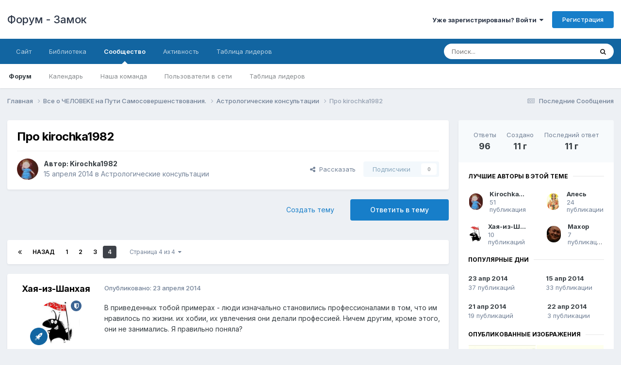

--- FILE ---
content_type: text/html;charset=UTF-8
request_url: https://zamok.druzya.org/index.php?/topic/27065-%D0%BF%D1%80%D0%BE-kirochka1982/page/4/
body_size: 32927
content:
<!DOCTYPE html>
<html lang="ru-RU" dir="ltr">
	<head>
		<meta charset="utf-8">
        
		<title>Про kirochka1982 - Страница 4 - Астрологические консультации - Форум - Замок</title>
		
		
		
		

	<meta name="viewport" content="width=device-width, initial-scale=1">



	<meta name="twitter:card" content="summary_large_image" />




	
		
			
				<meta property="og:title" content="Про kirochka1982">
			
		
	

	
		
			
				<meta property="og:type" content="website">
			
		
	

	
		
			
				<meta property="og:url" content="https://zamok.druzya.org/index.php?/topic/27065-%D0%BF%D1%80%D0%BE-kirochka1982/">
			
		
	

	
		
			
				<meta property="og:updated_time" content="2014-04-23T20:58:26Z">
			
		
	

	
		
			
				<meta property="og:image" content="https://zamok.druzya.org/uploads/monthly_04_2014/post-563713-1398103626.jpg">
			
		
	

	
		
			
				<meta property="og:site_name" content="Форум - Замок">
			
		
	

	
		
			
				<meta property="og:locale" content="ru_RU">
			
		
	


	
		<link rel="first" href="https://zamok.druzya.org/index.php?/topic/27065-%D0%BF%D1%80%D0%BE-kirochka1982/" />
	

	
		<link rel="prev" href="https://zamok.druzya.org/index.php?/topic/27065-%D0%BF%D1%80%D0%BE-kirochka1982/page/3/" />
	

	
		<link rel="canonical" href="https://zamok.druzya.org/index.php?/topic/27065-%D0%BF%D1%80%D0%BE-kirochka1982/page/4/" />
	

	
		<link as="style" rel="preload" href="https://zamok.druzya.org/applications/core/interface/ckeditor/ckeditor/skins/ips/editor.css?t=P1PF" />
	





<link rel="manifest" href="https://zamok.druzya.org/index.php?/manifest.webmanifest/">
<meta name="msapplication-config" content="https://zamok.druzya.org/index.php?/browserconfig.xml/">
<meta name="msapplication-starturl" content="/">
<meta name="application-name" content="Форум - Замок">
<meta name="apple-mobile-web-app-title" content="Форум - Замок">

	<meta name="theme-color" content="#ffffff">










<link rel="preload" href="//zamok.druzya.org/applications/core/interface/font/fontawesome-webfont.woff2?v=4.7.0" as="font" crossorigin="anonymous">
		


	<link rel="preconnect" href="https://fonts.googleapis.com">
	<link rel="preconnect" href="https://fonts.gstatic.com" crossorigin>
	
		<link href="https://fonts.googleapis.com/css2?family=Inter:wght@300;400;500;600;700&display=swap" rel="stylesheet">
	



	<link rel='stylesheet' href='https://zamok.druzya.org/uploads/css_built_1/341e4a57816af3ba440d891ca87450ff_framework.css?v=96a60664641763919393' media='all'>

	<link rel='stylesheet' href='https://zamok.druzya.org/uploads/css_built_1/05e81b71abe4f22d6eb8d1a929494829_responsive.css?v=96a60664641763919393' media='all'>

	<link rel='stylesheet' href='https://zamok.druzya.org/uploads/css_built_1/20446cf2d164adcc029377cb04d43d17_flags.css?v=96a60664641763919393' media='all'>

	<link rel='stylesheet' href='https://zamok.druzya.org/uploads/css_built_1/90eb5adf50a8c640f633d47fd7eb1778_core.css?v=96a60664641763919393' media='all'>

	<link rel='stylesheet' href='https://zamok.druzya.org/uploads/css_built_1/5a0da001ccc2200dc5625c3f3934497d_core_responsive.css?v=96a60664641763919393' media='all'>

	<link rel='stylesheet' href='https://zamok.druzya.org/uploads/css_built_1/62e269ced0fdab7e30e026f1d30ae516_forums.css?v=96a60664641763919393' media='all'>

	<link rel='stylesheet' href='https://zamok.druzya.org/uploads/css_built_1/76e62c573090645fb99a15a363d8620e_forums_responsive.css?v=96a60664641763919393' media='all'>

	<link rel='stylesheet' href='https://zamok.druzya.org/uploads/css_built_1/ebdea0c6a7dab6d37900b9190d3ac77b_topics.css?v=96a60664641763919393' media='all'>





<link rel='stylesheet' href='https://zamok.druzya.org/uploads/css_built_1/258adbb6e4f3e83cd3b355f84e3fa002_custom.css?v=96a60664641763919393' media='all'>




		
		

	</head>
	<body class='ipsApp ipsApp_front ipsJS_none ipsClearfix' data-controller='core.front.core.app' data-message="" data-pageApp='forums' data-pageLocation='front' data-pageModule='forums' data-pageController='topic' data-pageID='27065'  >
		
        

        

		<a href='#ipsLayout_mainArea' class='ipsHide' title='Перейти к основной публикации' accesskey='m'>Перейти к публикации</a>
		





		<div id='ipsLayout_header' class='ipsClearfix'>
			<header>
				<div class='ipsLayout_container'>
					

<a href='https://zamok.druzya.org/' id='elSiteTitle' accesskey='1'>Форум - Замок</a>

					
						

	<ul id='elUserNav' class='ipsList_inline cSignedOut ipsResponsive_showDesktop'>
		
        
		
        
        
            
            <li id='elSignInLink'>
                <a href='https://zamok.druzya.org/index.php?/login/' data-ipsMenu-closeOnClick="false" data-ipsMenu id='elUserSignIn'>
                    Уже зарегистрированы? Войти &nbsp;<i class='fa fa-caret-down'></i>
                </a>
                
<div id='elUserSignIn_menu' class='ipsMenu ipsMenu_auto ipsHide'>
	<form accept-charset='utf-8' method='post' action='https://zamok.druzya.org/index.php?/login/'>
		<input type="hidden" name="csrfKey" value="464fa7d24daf2d9878647fde3776f2f1">
		<input type="hidden" name="ref" value="aHR0cHM6Ly96YW1vay5kcnV6eWEub3JnL2luZGV4LnBocD8vdG9waWMvMjcwNjUtJUQwJUJGJUQxJTgwJUQwJUJFLWtpcm9jaGthMTk4Mi9wYWdlLzQv">
		<div data-role="loginForm">
			
			
			
				
<div class="ipsPad ipsForm ipsForm_vertical">
	<h4 class="ipsType_sectionHead">Войти</h4>
	<br><br>
	<ul class='ipsList_reset'>
		<li class="ipsFieldRow ipsFieldRow_noLabel ipsFieldRow_fullWidth">
			
			
				<input type="text" placeholder="Имя пользователя" name="auth" autocomplete="username">
			
		</li>
		<li class="ipsFieldRow ipsFieldRow_noLabel ipsFieldRow_fullWidth">
			<input type="password" placeholder="Пароль" name="password" autocomplete="current-password">
		</li>
		<li class="ipsFieldRow ipsFieldRow_checkbox ipsClearfix">
			<span class="ipsCustomInput">
				<input type="checkbox" name="remember_me" id="remember_me_checkbox" value="1" checked aria-checked="true">
				<span></span>
			</span>
			<div class="ipsFieldRow_content">
				<label class="ipsFieldRow_label" for="remember_me_checkbox">Запомнить меня</label>
				<span class="ipsFieldRow_desc">Не рекомендуется на общедоступных компьютерах</span>
			</div>
		</li>
		<li class="ipsFieldRow ipsFieldRow_fullWidth">
			<button type="submit" name="_processLogin" value="usernamepassword" class="ipsButton ipsButton_primary ipsButton_small" id="elSignIn_submit">Войти</button>
			
				<p class="ipsType_right ipsType_small">
					
						<a href='https://zamok.druzya.org/index.php?/lostpassword/' data-ipsDialog data-ipsDialog-title='Забыли пароль?'>
					
					Забыли пароль?</a>
				</p>
			
		</li>
	</ul>
</div>
			
		</div>
	</form>
</div>
            </li>
            
        
		
			<li>
				
					<a href='https://zamok.druzya.org/index.php?/register/' data-ipsDialog data-ipsDialog-size='narrow' data-ipsDialog-title='Регистрация' id='elRegisterButton' class='ipsButton ipsButton_normal ipsButton_primary'>Регистрация</a>
				
			</li>
		
	</ul>

						
<ul class='ipsMobileHamburger ipsList_reset ipsResponsive_hideDesktop'>
	<li data-ipsDrawer data-ipsDrawer-drawerElem='#elMobileDrawer'>
		<a href='#'>
			
			
				
			
			
			
			<i class='fa fa-navicon'></i>
		</a>
	</li>
</ul>
					
				</div>
			</header>
			

	<nav data-controller='core.front.core.navBar' class=' ipsResponsive_showDesktop'>
		<div class='ipsNavBar_primary ipsLayout_container '>
			<ul data-role="primaryNavBar" class='ipsClearfix'>
				


	
		
		
		<li  id='elNavSecondary_18' data-role="navBarItem" data-navApp="core" data-navExt="CustomItem">
			
			
				<a href="https://druzya.org"  data-navItem-id="18" >
					Сайт<span class='ipsNavBar_active__identifier'></span>
				</a>
			
			
		</li>
	
	

	
		
		
		<li  id='elNavSecondary_19' data-role="navBarItem" data-navApp="core" data-navExt="CustomItem">
			
			
				<a href="https://lib.druzya.org/" target='_blank' rel="noopener" data-navItem-id="19" >
					Библиотека<span class='ipsNavBar_active__identifier'></span>
				</a>
			
			
		</li>
	
	

	
		
		
			
		
		<li class='ipsNavBar_active' data-active id='elNavSecondary_1' data-role="navBarItem" data-navApp="core" data-navExt="CustomItem">
			
			
				<a href="https://zamok.druzya.org"  data-navItem-id="1" data-navDefault>
					Сообщество<span class='ipsNavBar_active__identifier'></span>
				</a>
			
			
				<ul class='ipsNavBar_secondary ' data-role='secondaryNavBar'>
					


	
		
		
			
		
		<li class='ipsNavBar_active' data-active id='elNavSecondary_8' data-role="navBarItem" data-navApp="forums" data-navExt="Forums">
			
			
				<a href="https://zamok.druzya.org/index.php"  data-navItem-id="8" data-navDefault>
					Форум<span class='ipsNavBar_active__identifier'></span>
				</a>
			
			
		</li>
	
	

	
		
		
		<li  id='elNavSecondary_9' data-role="navBarItem" data-navApp="calendar" data-navExt="Calendar">
			
			
				<a href="https://zamok.druzya.org/index.php?/events/"  data-navItem-id="9" >
					Календарь<span class='ipsNavBar_active__identifier'></span>
				</a>
			
			
		</li>
	
	

	
	

	
		
		
		<li  id='elNavSecondary_11' data-role="navBarItem" data-navApp="core" data-navExt="StaffDirectory">
			
			
				<a href="https://zamok.druzya.org/index.php?/staff/"  data-navItem-id="11" >
					Наша команда<span class='ipsNavBar_active__identifier'></span>
				</a>
			
			
		</li>
	
	

	
		
		
		<li  id='elNavSecondary_12' data-role="navBarItem" data-navApp="core" data-navExt="OnlineUsers">
			
			
				<a href="https://zamok.druzya.org/index.php?/online/"  data-navItem-id="12" >
					Пользователи в сети<span class='ipsNavBar_active__identifier'></span>
				</a>
			
			
		</li>
	
	

	
		
		
		<li  id='elNavSecondary_13' data-role="navBarItem" data-navApp="core" data-navExt="Leaderboard">
			
			
				<a href="https://zamok.druzya.org/index.php?/leaderboard/"  data-navItem-id="13" >
					Таблица лидеров<span class='ipsNavBar_active__identifier'></span>
				</a>
			
			
		</li>
	
	

					<li class='ipsHide' id='elNavigationMore_1' data-role='navMore'>
						<a href='#' data-ipsMenu data-ipsMenu-appendTo='#elNavigationMore_1' id='elNavigationMore_1_dropdown'>Больше <i class='fa fa-caret-down'></i></a>
						<ul class='ipsHide ipsMenu ipsMenu_auto' id='elNavigationMore_1_dropdown_menu' data-role='moreDropdown'></ul>
					</li>
				</ul>
			
		</li>
	
	

	
		
		
		<li  id='elNavSecondary_2' data-role="navBarItem" data-navApp="core" data-navExt="CustomItem">
			
			
				<a href="https://zamok.druzya.org/index.php?/discover/"  data-navItem-id="2" >
					Активность<span class='ipsNavBar_active__identifier'></span>
				</a>
			
			
				<ul class='ipsNavBar_secondary ipsHide' data-role='secondaryNavBar'>
					


	
		
		
		<li  id='elNavSecondary_3' data-role="navBarItem" data-navApp="core" data-navExt="AllActivity">
			
			
				<a href="https://zamok.druzya.org/index.php?/discover/"  data-navItem-id="3" >
					Вся активность<span class='ipsNavBar_active__identifier'></span>
				</a>
			
			
		</li>
	
	

	
		
		
		<li  id='elNavSecondary_4' data-role="navBarItem" data-navApp="core" data-navExt="YourActivityStreams">
			
			
				<a href="#" id="elNavigation_4" data-ipsMenu data-ipsMenu-appendTo='#elNavSecondary_2' data-ipsMenu-activeClass='ipsNavActive_menu' data-navItem-id="4" >
					Мои ленты <i class="fa fa-caret-down"></i><span class='ipsNavBar_active__identifier'></span>
				</a>
				<ul id="elNavigation_4_menu" class="ipsMenu ipsMenu_auto ipsHide">
					

	
		
			<li class='ipsMenu_item' data-streamid='6'>
				<a href='https://zamok.druzya.org/index.php?/discover/6/' >
					Последние Сообщения
				</a>
			</li>
		
	

				</ul>
			
			
		</li>
	
	

	
	

	
	

	
		
		
		<li  id='elNavSecondary_7' data-role="navBarItem" data-navApp="core" data-navExt="Search">
			
			
				<a href="https://zamok.druzya.org/index.php?/search/"  data-navItem-id="7" >
					Поиск<span class='ipsNavBar_active__identifier'></span>
				</a>
			
			
		</li>
	
	

					<li class='ipsHide' id='elNavigationMore_2' data-role='navMore'>
						<a href='#' data-ipsMenu data-ipsMenu-appendTo='#elNavigationMore_2' id='elNavigationMore_2_dropdown'>Больше <i class='fa fa-caret-down'></i></a>
						<ul class='ipsHide ipsMenu ipsMenu_auto' id='elNavigationMore_2_dropdown_menu' data-role='moreDropdown'></ul>
					</li>
				</ul>
			
		</li>
	
	

	
		
		
		<li  id='elNavSecondary_14' data-role="navBarItem" data-navApp="core" data-navExt="Leaderboard">
			
			
				<a href="https://zamok.druzya.org/index.php?/leaderboard/"  data-navItem-id="14" >
					Таблица лидеров<span class='ipsNavBar_active__identifier'></span>
				</a>
			
			
		</li>
	
	

	
	

	
	

				<li class='ipsHide' id='elNavigationMore' data-role='navMore'>
					<a href='#' data-ipsMenu data-ipsMenu-appendTo='#elNavigationMore' id='elNavigationMore_dropdown'>Больше</a>
					<ul class='ipsNavBar_secondary ipsHide' data-role='secondaryNavBar'>
						<li class='ipsHide' id='elNavigationMore_more' data-role='navMore'>
							<a href='#' data-ipsMenu data-ipsMenu-appendTo='#elNavigationMore_more' id='elNavigationMore_more_dropdown'>Больше <i class='fa fa-caret-down'></i></a>
							<ul class='ipsHide ipsMenu ipsMenu_auto' id='elNavigationMore_more_dropdown_menu' data-role='moreDropdown'></ul>
						</li>
					</ul>
				</li>
			</ul>
			

	<div id="elSearchWrapper">
		<div id='elSearch' data-controller="core.front.core.quickSearch">
			<form accept-charset='utf-8' action='//zamok.druzya.org/index.php?/search/&amp;do=quicksearch' method='post'>
                <input type='search' id='elSearchField' placeholder='Поиск...' name='q' autocomplete='off' aria-label='Поиск'>
                <details class='cSearchFilter'>
                    <summary class='cSearchFilter__text'></summary>
                    <ul class='cSearchFilter__menu'>
                        
                        <li><label><input type="radio" name="type" value="all" ><span class='cSearchFilter__menuText'>Везде</span></label></li>
                        
                            
                                <li><label><input type="radio" name="type" value='contextual_{&quot;type&quot;:&quot;forums_topic&quot;,&quot;nodes&quot;:147}' checked><span class='cSearchFilter__menuText'>В этом разделе</span></label></li>
                            
                                <li><label><input type="radio" name="type" value='contextual_{&quot;type&quot;:&quot;forums_topic&quot;,&quot;item&quot;:27065}' checked><span class='cSearchFilter__menuText'>В этой теме</span></label></li>
                            
                        
                        
                            <li><label><input type="radio" name="type" value="core_statuses_status"><span class='cSearchFilter__menuText'>Статусы</span></label></li>
                        
                            <li><label><input type="radio" name="type" value="forums_topic"><span class='cSearchFilter__menuText'>Темы</span></label></li>
                        
                            <li><label><input type="radio" name="type" value="calendar_event"><span class='cSearchFilter__menuText'>События</span></label></li>
                        
                            <li><label><input type="radio" name="type" value="core_members"><span class='cSearchFilter__menuText'>Пользователи</span></label></li>
                        
                    </ul>
                </details>
				<button class='cSearchSubmit' type="submit" aria-label='Поиск'><i class="fa fa-search"></i></button>
			</form>
		</div>
	</div>

		</div>
	</nav>

			
<ul id='elMobileNav' class='ipsResponsive_hideDesktop' data-controller='core.front.core.mobileNav'>
	
		
			
			
				
				
			
				
					<li id='elMobileBreadcrumb'>
						<a href='https://zamok.druzya.org/index.php?/forum/147-%D0%B0%D1%81%D1%82%D1%80%D0%BE%D0%BB%D0%BE%D0%B3%D0%B8%D1%87%D0%B5%D1%81%D0%BA%D0%B8%D0%B5-%D0%BA%D0%BE%D0%BD%D1%81%D1%83%D0%BB%D1%8C%D1%82%D0%B0%D1%86%D0%B8%D0%B8/'>
							<span>Астрологические консультации</span>
						</a>
					</li>
				
				
			
				
				
			
		
	
	
	
	<li >
		<a data-action="defaultStream" href='https://zamok.druzya.org/index.php?/discover/6/'><i class="fa fa-newspaper-o" aria-hidden="true"></i></a>
	</li>

	

	
		<li class='ipsJS_show'>
			<a href='https://zamok.druzya.org/index.php?/search/'><i class='fa fa-search'></i></a>
		</li>
	
</ul>
		</div>
		<main id='ipsLayout_body' class='ipsLayout_container'>
			<div id='ipsLayout_contentArea'>
				<div id='ipsLayout_contentWrapper'>
					
<nav class='ipsBreadcrumb ipsBreadcrumb_top ipsFaded_withHover'>
	

	<ul class='ipsList_inline ipsPos_right'>
		
		<li >
			<a data-action="defaultStream" class='ipsType_light '  href='https://zamok.druzya.org/index.php?/discover/6/'><i class="fa fa-newspaper-o" aria-hidden="true"></i> <span>Последние Сообщения</span></a>
		</li>
		
	</ul>

	<ul data-role="breadcrumbList">
		<li>
			<a title="Главная" href='https://zamok.druzya.org/'>
				<span>Главная <i class='fa fa-angle-right'></i></span>
			</a>
		</li>
		
		
			<li>
				
					<a href='https://zamok.druzya.org/index.php?/forum/3-%D0%B2%D1%81%D0%B5-%D0%BE-%D1%87%D0%B5%D0%BB%D0%BE%D0%B2%D0%B5k%D0%B5-%D0%BD%D0%B0-%D0%BF%D1%83%D1%82%D0%B8-%D1%81%D0%B0%D0%BC%D0%BE%D1%81%D0%BE%D0%B2%D0%B5%D1%80%D1%88%D0%B5%D0%BD%D1%81%D1%82%D0%B2%D0%BE%D0%B2%D0%B0%D0%BD%D0%B8%D1%8F/'>
						<span>Все о ЧЕЛОВЕKЕ  на Пути Самосовершенствования. <i class='fa fa-angle-right' aria-hidden="true"></i></span>
					</a>
				
			</li>
		
			<li>
				
					<a href='https://zamok.druzya.org/index.php?/forum/147-%D0%B0%D1%81%D1%82%D1%80%D0%BE%D0%BB%D0%BE%D0%B3%D0%B8%D1%87%D0%B5%D1%81%D0%BA%D0%B8%D0%B5-%D0%BA%D0%BE%D0%BD%D1%81%D1%83%D0%BB%D1%8C%D1%82%D0%B0%D1%86%D0%B8%D0%B8/'>
						<span>Астрологические консультации <i class='fa fa-angle-right' aria-hidden="true"></i></span>
					</a>
				
			</li>
		
			<li>
				
					Про kirochka1982
				
			</li>
		
	</ul>
</nav>
					
					<div id='ipsLayout_mainArea'>
						
						
						
						

	




						



<div class='ipsPageHeader ipsResponsive_pull ipsBox ipsPadding sm:ipsPadding:half ipsMargin_bottom'>
		
	
	<div class='ipsFlex ipsFlex-ai:center ipsFlex-fw:wrap ipsGap:4'>
		<div class='ipsFlex-flex:11'>
			<h1 class='ipsType_pageTitle ipsContained_container'>
				

				
				
					<span class='ipsType_break ipsContained'>
						<span>Про kirochka1982</span>
					</span>
				
			</h1>
			
			
		</div>
		
	</div>
	<hr class='ipsHr'>
	<div class='ipsPageHeader__meta ipsFlex ipsFlex-jc:between ipsFlex-ai:center ipsFlex-fw:wrap ipsGap:3'>
		<div class='ipsFlex-flex:11'>
			<div class='ipsPhotoPanel ipsPhotoPanel_mini ipsPhotoPanel_notPhone ipsClearfix'>
				


	<a href="https://zamok.druzya.org/index.php?/profile/563713-kirochka1982/" rel="nofollow" data-ipsHover data-ipsHover-width="370" data-ipsHover-target="https://zamok.druzya.org/index.php?/profile/563713-kirochka1982/&amp;do=hovercard" class="ipsUserPhoto ipsUserPhoto_mini" title="Перейти в профиль Kirochka1982">
		<img src='https://zamok.druzya.org/uploads/profile/photo-thumb-563713.jpg' alt='Kirochka1982' loading="lazy">
	</a>

				<div>
					<p class='ipsType_reset ipsType_blendLinks'>
						<span class='ipsType_normal'>
						
							<strong>Автор: 


<a href='https://zamok.druzya.org/index.php?/profile/563713-kirochka1982/' rel="nofollow" data-ipsHover data-ipsHover-width='370' data-ipsHover-target='https://zamok.druzya.org/index.php?/profile/563713-kirochka1982/&amp;do=hovercard&amp;referrer=https%253A%252F%252Fzamok.druzya.org%252Findex.php%253F%252Ftopic%252F27065-%2525D0%2525BF%2525D1%252580%2525D0%2525BE-kirochka1982%252Fpage%252F4%252F' title="Перейти в профиль Kirochka1982" class="ipsType_break">Kirochka1982</a></strong><br />
							<span class='ipsType_light'><time datetime='2014-04-15T10:31:44Z' title='04/15/14 10:31' data-short='11 г'>15 апреля 2014</time> в <a href="https://zamok.druzya.org/index.php?/forum/147-%D0%B0%D1%81%D1%82%D1%80%D0%BE%D0%BB%D0%BE%D0%B3%D0%B8%D1%87%D0%B5%D1%81%D0%BA%D0%B8%D0%B5-%D0%BA%D0%BE%D0%BD%D1%81%D1%83%D0%BB%D1%8C%D1%82%D0%B0%D1%86%D0%B8%D0%B8/">Астрологические консультации</a></span>
						
						</span>
					</p>
				</div>
			</div>
		</div>
		
			<div class='ipsFlex-flex:01 ipsResponsive_hidePhone'>
				<div class='ipsShareLinks'>
					
						


    <a href='#elShareItem_825232900_menu' id='elShareItem_825232900' data-ipsMenu class='ipsShareButton ipsButton ipsButton_verySmall ipsButton_link ipsButton_link--light'>
        <span><i class='fa fa-share-alt'></i></span> &nbsp;Рассказать
    </a>

    <div class='ipsPadding ipsMenu ipsMenu_normal ipsHide' id='elShareItem_825232900_menu' data-controller="core.front.core.sharelink">
        
        
        <span data-ipsCopy data-ipsCopy-flashmessage>
            <a href="https://zamok.druzya.org/index.php?/topic/27065-%D0%BF%D1%80%D0%BE-kirochka1982/" class="ipsButton ipsButton_light ipsButton_small ipsButton_fullWidth" data-role="copyButton" data-clipboard-text="https://zamok.druzya.org/index.php?/topic/27065-%D0%BF%D1%80%D0%BE-kirochka1982/" data-ipstooltip title='Copy Link to Clipboard'><i class="fa fa-clone"></i> https://zamok.druzya.org/index.php?/topic/27065-%D0%BF%D1%80%D0%BE-kirochka1982/</a>
        </span>
        <ul class='ipsShareLinks ipsMargin_top:half'>
            
                <li>
<a href="https://x.com/share?url=https%3A%2F%2Fzamok.druzya.org%2Findex.php%3F%2Ftopic%2F27065-%2525D0%2525BF%2525D1%252580%2525D0%2525BE-kirochka1982%2F" class="cShareLink cShareLink_x" target="_blank" data-role="shareLink" title='Share on X' data-ipsTooltip rel='nofollow noopener'>
    <i class="fa fa-x"></i>
</a></li>
            
                <li>
<a href="https://www.facebook.com/sharer/sharer.php?u=https%3A%2F%2Fzamok.druzya.org%2Findex.php%3F%2Ftopic%2F27065-%25D0%25BF%25D1%2580%25D0%25BE-kirochka1982%2F" class="cShareLink cShareLink_facebook" target="_blank" data-role="shareLink" title='Поделиться в Facebook' data-ipsTooltip rel='noopener nofollow'>
	<i class="fa fa-facebook"></i>
</a></li>
            
                <li>
<a href="https://www.reddit.com/submit?url=https%3A%2F%2Fzamok.druzya.org%2Findex.php%3F%2Ftopic%2F27065-%25D0%25BF%25D1%2580%25D0%25BE-kirochka1982%2F&amp;title=%D0%9F%D1%80%D0%BE+kirochka1982" rel="nofollow noopener" class="cShareLink cShareLink_reddit" target="_blank" title='Поделиться в Reddit' data-ipsTooltip>
	<i class="fa fa-reddit"></i>
</a></li>
            
                <li>
<a href="https://pinterest.com/pin/create/button/?url=https://zamok.druzya.org/index.php?/topic/27065-%25D0%25BF%25D1%2580%25D0%25BE-kirochka1982/&amp;media=" class="cShareLink cShareLink_pinterest" rel="nofollow noopener" target="_blank" data-role="shareLink" title='Поделиться в Pinterest' data-ipsTooltip>
	<i class="fa fa-pinterest"></i>
</a></li>
            
        </ul>
        
            <hr class='ipsHr'>
            <button class='ipsHide ipsButton ipsButton_verySmall ipsButton_light ipsButton_fullWidth ipsMargin_top:half' data-controller='core.front.core.webshare' data-role='webShare' data-webShareTitle='Про kirochka1982' data-webShareText='Про kirochka1982' data-webShareUrl='https://zamok.druzya.org/index.php?/topic/27065-%D0%BF%D1%80%D0%BE-kirochka1982/'>More sharing options...</button>
        
    </div>

					
					
                    

					



					

<div data-followApp='forums' data-followArea='topic' data-followID='27065' data-controller='core.front.core.followButton'>
	

	<a href='https://zamok.druzya.org/index.php?/login/' rel="nofollow" class="ipsFollow ipsPos_middle ipsButton ipsButton_light ipsButton_verySmall ipsButton_disabled" data-role="followButton" data-ipsTooltip title='Войдите, чтобы подписаться'>
		<span>Подписчики</span>
		<span class='ipsCommentCount'>0</span>
	</a>

</div>
				</div>
			</div>
					
	</div>
	
	
</div>








<div class='ipsClearfix'>
	<ul class="ipsToolList ipsToolList_horizontal ipsClearfix ipsSpacer_both ">
		
			<li class='ipsToolList_primaryAction'>
				<span data-controller='forums.front.topic.reply'>
					
						<a href='#replyForm' rel="nofollow" class='ipsButton ipsButton_important ipsButton_medium ipsButton_fullWidth' data-action='replyToTopic'>Ответить в тему</a>
					
				</span>
			</li>
		
		
			<li class='ipsResponsive_hidePhone'>
				
					<a href="https://zamok.druzya.org/index.php?/forum/147-%D0%B0%D1%81%D1%82%D1%80%D0%BE%D0%BB%D0%BE%D0%B3%D0%B8%D1%87%D0%B5%D1%81%D0%BA%D0%B8%D0%B5-%D0%BA%D0%BE%D0%BD%D1%81%D1%83%D0%BB%D1%8C%D1%82%D0%B0%D1%86%D0%B8%D0%B8/&amp;do=add" rel="nofollow" class='ipsButton ipsButton_link ipsButton_medium ipsButton_fullWidth' title='Создать новую тему в этом разделе'>Создать тему</a>
				
			</li>
		
		
	</ul>
</div>

<div id='comments' data-controller='core.front.core.commentFeed,forums.front.topic.view, core.front.core.ignoredComments' data-autoPoll data-baseURL='https://zamok.druzya.org/index.php?/topic/27065-%D0%BF%D1%80%D0%BE-kirochka1982/' data-lastPage data-feedID='topic-27065' class='cTopic ipsClear ipsSpacer_top'>
	
			

				<div class="ipsBox ipsResponsive_pull ipsPadding:half ipsClearfix ipsClear ipsMargin_bottom">
					
					
						


	
	<ul class='ipsPagination' id='elPagination_5b045577486fd859141b77590d96a2bb_650071397' data-ipsPagination-seoPagination='true' data-pages='4' data-ipsPagination  data-ipsPagination-pages="4" data-ipsPagination-perPage='25'>
		
			
				<li class='ipsPagination_first'><a href='https://zamok.druzya.org/index.php?/topic/27065-%D0%BF%D1%80%D0%BE-kirochka1982/#comments' rel="first" data-page='1' data-ipsTooltip title='Первая страница'><i class='fa fa-angle-double-left'></i></a></li>
				<li class='ipsPagination_prev'><a href='https://zamok.druzya.org/index.php?/topic/27065-%D0%BF%D1%80%D0%BE-kirochka1982/page/3/#comments' rel="prev" data-page='3' data-ipsTooltip title='Предыдущая страница'>Назад</a></li>
				
					<li class='ipsPagination_page'><a href='https://zamok.druzya.org/index.php?/topic/27065-%D0%BF%D1%80%D0%BE-kirochka1982/#comments' data-page='1'>1</a></li>
				
					<li class='ipsPagination_page'><a href='https://zamok.druzya.org/index.php?/topic/27065-%D0%BF%D1%80%D0%BE-kirochka1982/page/2/#comments' data-page='2'>2</a></li>
				
					<li class='ipsPagination_page'><a href='https://zamok.druzya.org/index.php?/topic/27065-%D0%BF%D1%80%D0%BE-kirochka1982/page/3/#comments' data-page='3'>3</a></li>
				
			
			<li class='ipsPagination_page ipsPagination_active'><a href='https://zamok.druzya.org/index.php?/topic/27065-%D0%BF%D1%80%D0%BE-kirochka1982/page/4/#comments' data-page='4'>4</a></li>
			
				<li class='ipsPagination_next ipsPagination_inactive'><a href='https://zamok.druzya.org/index.php?/topic/27065-%D0%BF%D1%80%D0%BE-kirochka1982/page/4/#comments' rel="next" data-page='4' data-ipsTooltip title='Следующая страница'>Вперёд</a></li>
				<li class='ipsPagination_last ipsPagination_inactive'><a href='https://zamok.druzya.org/index.php?/topic/27065-%D0%BF%D1%80%D0%BE-kirochka1982/page/4/#comments' rel="last" data-page='4' data-ipsTooltip title='Последняя страница'><i class='fa fa-angle-double-right'></i></a></li>
			
			
				<li class='ipsPagination_pageJump'>
					<a href='#' data-ipsMenu data-ipsMenu-closeOnClick='false' data-ipsMenu-appendTo='#elPagination_5b045577486fd859141b77590d96a2bb_650071397' id='elPagination_5b045577486fd859141b77590d96a2bb_650071397_jump'>Страница 4 из 4 &nbsp;<i class='fa fa-caret-down'></i></a>
					<div class='ipsMenu ipsMenu_narrow ipsPadding ipsHide' id='elPagination_5b045577486fd859141b77590d96a2bb_650071397_jump_menu'>
						<form accept-charset='utf-8' method='post' action='https://zamok.druzya.org/index.php?/topic/27065-%D0%BF%D1%80%D0%BE-kirochka1982/#comments' data-role="pageJump" data-baseUrl='#'>
							<ul class='ipsForm ipsForm_horizontal'>
								<li class='ipsFieldRow'>
									<input type='number' min='1' max='4' placeholder='Номер страницы' class='ipsField_fullWidth' name='page'>
								</li>
								<li class='ipsFieldRow ipsFieldRow_fullWidth'>
									<input type='submit' class='ipsButton_fullWidth ipsButton ipsButton_verySmall ipsButton_primary' value='Перейти'>
								</li>
							</ul>
						</form>
					</div>
				</li>
			
		
	</ul>

					
				</div>
			
	

	

<div data-controller='core.front.core.recommendedComments' data-url='https://zamok.druzya.org/index.php?/topic/27065-%D0%BF%D1%80%D0%BE-kirochka1982/&amp;recommended=comments' class='ipsRecommendedComments ipsHide'>
	<div data-role="recommendedComments">
		<h2 class='ipsType_sectionHead ipsType_large ipsType_bold ipsMargin_bottom'>Рекомендованные сообщения</h2>
		
	</div>
</div>
	
	<div id="elPostFeed" data-role='commentFeed' data-controller='core.front.core.moderation' >
		<form action="https://zamok.druzya.org/index.php?/topic/27065-%D0%BF%D1%80%D0%BE-kirochka1982/page/4/&amp;csrfKey=464fa7d24daf2d9878647fde3776f2f1&amp;do=multimodComment" method="post" data-ipsPageAction data-role='moderationTools'>
			
			
				

					

					
					



<a id='findComment-364929'></a>
<a id='comment-364929'></a>
<article  id='elComment_364929' class='cPost ipsBox ipsResponsive_pull  ipsComment  ipsComment_parent ipsClearfix ipsClear ipsColumns ipsColumns_noSpacing ipsColumns_collapsePhone    '>
	

	

	<div class='cAuthorPane_mobile ipsResponsive_showPhone'>
		<div class='cAuthorPane_photo'>
			<div class='cAuthorPane_photoWrap'>
				


	<a href="https://zamok.druzya.org/index.php?/profile/371601-%D1%85%D0%B0%D1%8F-%D0%B8%D0%B7-%D1%88%D0%B0%D0%BD%D1%85%D0%B0%D1%8F/" rel="nofollow" data-ipsHover data-ipsHover-width="370" data-ipsHover-target="https://zamok.druzya.org/index.php?/profile/371601-%D1%85%D0%B0%D1%8F-%D0%B8%D0%B7-%D1%88%D0%B0%D0%BD%D1%85%D0%B0%D1%8F/&amp;do=hovercard" class="ipsUserPhoto ipsUserPhoto_large" title="Перейти в профиль Хая-из-Шанхая">
		<img src='https://zamok.druzya.org/uploads/monthly_2020_06/1761612426_QIPShot-Screen294.thumb.png.16312a70287fa5e41d7b3063b333246d.png' alt='Хая-из-Шанхая' loading="lazy">
	</a>

				
				<span class="cAuthorPane_badge cAuthorPane_badge--moderator" data-ipsTooltip title="Хая-из-Шанхая модератор"></span>
				
				
					<a href="https://zamok.druzya.org/index.php?/profile/371601-%D1%85%D0%B0%D1%8F-%D0%B8%D0%B7-%D1%88%D0%B0%D0%BD%D1%85%D0%B0%D1%8F/badges/" rel="nofollow">
						
<img src='https://zamok.druzya.org/uploads/set_resources_1/84c1e40ea0e759e3f1505eb1788ddf3c_default_rank.png' loading="lazy" alt="Ветеран" class="cAuthorPane_badge cAuthorPane_badge--rank ipsOutline ipsOutline:2px" data-ipsTooltip title="Звание: Ветеран (5/5)">
					</a>
				
			</div>
		</div>
		<div class='cAuthorPane_content'>
			<h3 class='ipsType_sectionHead cAuthorPane_author ipsType_break ipsType_blendLinks ipsFlex ipsFlex-ai:center'>
				


<a href='https://zamok.druzya.org/index.php?/profile/371601-%D1%85%D0%B0%D1%8F-%D0%B8%D0%B7-%D1%88%D0%B0%D0%BD%D1%85%D0%B0%D1%8F/' rel="nofollow" data-ipsHover data-ipsHover-width='370' data-ipsHover-target='https://zamok.druzya.org/index.php?/profile/371601-%D1%85%D0%B0%D1%8F-%D0%B8%D0%B7-%D1%88%D0%B0%D0%BD%D1%85%D0%B0%D1%8F/&amp;do=hovercard&amp;referrer=https%253A%252F%252Fzamok.druzya.org%252Findex.php%253F%252Ftopic%252F27065-%2525D0%2525BF%2525D1%252580%2525D0%2525BE-kirochka1982%252Fpage%252F4%252F' title="Перейти в профиль Хая-из-Шанхая" class="ipsType_break"><span style='font-weight:bold;color:red'>Хая-из-Шанхая</span></a>
			</h3>
			<div class='ipsType_light ipsType_reset'>
			    <a href='https://zamok.druzya.org/index.php?/topic/27065-%D0%BF%D1%80%D0%BE-kirochka1982/page/4/#findComment-364929' rel="nofollow" class='ipsType_blendLinks'>Опубликовано: <time datetime='2014-04-23T07:40:01Z' title='04/23/14 07:40' data-short='11 г'>23 апреля 2014</time></a>
				
			</div>
		</div>
	</div>
	<aside class='ipsComment_author cAuthorPane ipsColumn ipsColumn_medium ipsResponsive_hidePhone'>
		<h3 class='ipsType_sectionHead cAuthorPane_author ipsType_blendLinks ipsType_break'><strong>


<a href='https://zamok.druzya.org/index.php?/profile/371601-%D1%85%D0%B0%D1%8F-%D0%B8%D0%B7-%D1%88%D0%B0%D0%BD%D1%85%D0%B0%D1%8F/' rel="nofollow" data-ipsHover data-ipsHover-width='370' data-ipsHover-target='https://zamok.druzya.org/index.php?/profile/371601-%D1%85%D0%B0%D1%8F-%D0%B8%D0%B7-%D1%88%D0%B0%D0%BD%D1%85%D0%B0%D1%8F/&amp;do=hovercard&amp;referrer=https%253A%252F%252Fzamok.druzya.org%252Findex.php%253F%252Ftopic%252F27065-%2525D0%2525BF%2525D1%252580%2525D0%2525BE-kirochka1982%252Fpage%252F4%252F' title="Перейти в профиль Хая-из-Шанхая" class="ipsType_break">Хая-из-Шанхая</a></strong>
			
		</h3>
		<ul class='cAuthorPane_info ipsList_reset'>
			<li data-role='photo' class='cAuthorPane_photo'>
				<div class='cAuthorPane_photoWrap'>
					


	<a href="https://zamok.druzya.org/index.php?/profile/371601-%D1%85%D0%B0%D1%8F-%D0%B8%D0%B7-%D1%88%D0%B0%D0%BD%D1%85%D0%B0%D1%8F/" rel="nofollow" data-ipsHover data-ipsHover-width="370" data-ipsHover-target="https://zamok.druzya.org/index.php?/profile/371601-%D1%85%D0%B0%D1%8F-%D0%B8%D0%B7-%D1%88%D0%B0%D0%BD%D1%85%D0%B0%D1%8F/&amp;do=hovercard" class="ipsUserPhoto ipsUserPhoto_large" title="Перейти в профиль Хая-из-Шанхая">
		<img src='https://zamok.druzya.org/uploads/monthly_2020_06/1761612426_QIPShot-Screen294.thumb.png.16312a70287fa5e41d7b3063b333246d.png' alt='Хая-из-Шанхая' loading="lazy">
	</a>

					
						<span class="cAuthorPane_badge cAuthorPane_badge--moderator" data-ipsTooltip title="Хая-из-Шанхая модератор"></span>
					
					
						
<img src='https://zamok.druzya.org/uploads/set_resources_1/84c1e40ea0e759e3f1505eb1788ddf3c_default_rank.png' loading="lazy" alt="Ветеран" class="cAuthorPane_badge cAuthorPane_badge--rank ipsOutline ipsOutline:2px" data-ipsTooltip title="Звание: Ветеран (5/5)">
					
				</div>
			</li>
			
				<li data-role='group'><span style='font-weight:bold;color:red'>СуперМодер</span></li>
				
			
			
				<li data-role='stats' class='ipsMargin_top'>
					<ul class="ipsList_reset ipsType_light ipsFlex ipsFlex-ai:center ipsFlex-jc:center ipsGap_row:2 cAuthorPane_stats">
						<li>
							
								<a href="https://zamok.druzya.org/index.php?/profile/371601-%D1%85%D0%B0%D1%8F-%D0%B8%D0%B7-%D1%88%D0%B0%D0%BD%D1%85%D0%B0%D1%8F/content/" rel="nofollow" title="5220 публикаций" data-ipsTooltip class="ipsType_blendLinks">
							
								<i class="fa fa-comment"></i> 5.2k
							
								</a>
							
						</li>
						
					</ul>
				</li>
			
			
				

	
	<li data-role='custom-field' class='ipsResponsive_hidePhone ipsType_break'>
		
<span class='ft'>Gender:</span><span class='fc'>Female</span>
	</li>
	
	<li data-role='custom-field' class='ipsResponsive_hidePhone ipsType_break'>
		
<span class='ft'>Interests:</span><span class='fc'>dummylogy</span>
	</li>
	

			
		</ul>
	</aside>
	<div class='ipsColumn ipsColumn_fluid ipsMargin:none'>
		

<div id='comment-364929_wrap' data-controller='core.front.core.comment' data-commentApp='forums' data-commentType='forums' data-commentID="364929" data-quoteData='{&quot;userid&quot;:371601,&quot;username&quot;:&quot;\u0425\u0430\u044f-\u0438\u0437-\u0428\u0430\u043d\u0445\u0430\u044f&quot;,&quot;timestamp&quot;:1398238801,&quot;contentapp&quot;:&quot;forums&quot;,&quot;contenttype&quot;:&quot;forums&quot;,&quot;contentid&quot;:27065,&quot;contentclass&quot;:&quot;forums_Topic&quot;,&quot;contentcommentid&quot;:364929}' class='ipsComment_content ipsType_medium'>

	<div class='ipsComment_meta ipsType_light ipsFlex ipsFlex-ai:center ipsFlex-jc:between ipsFlex-fd:row-reverse'>
		<div class='ipsType_light ipsType_reset ipsType_blendLinks ipsComment_toolWrap'>
			<div class='ipsResponsive_hidePhone ipsComment_badges'>
				<ul class='ipsList_reset ipsFlex ipsFlex-jc:end ipsFlex-fw:wrap ipsGap:2 ipsGap_row:1'>
					
					
					
					
					
				</ul>
			</div>
			<ul class='ipsList_reset ipsComment_tools'>
				<li>
					<a href='#elControls_364929_menu' class='ipsComment_ellipsis' id='elControls_364929' title='Дополнительно...' data-ipsMenu data-ipsMenu-appendTo='#comment-364929_wrap'><i class='fa fa-ellipsis-h'></i></a>
					<ul id='elControls_364929_menu' class='ipsMenu ipsMenu_narrow ipsHide'>
						
						
                        
						
						
						
							
								
							
							
							
							
							
							
						
					</ul>
				</li>
				
			</ul>
		</div>

		<div class='ipsType_reset ipsResponsive_hidePhone'>
		   
		   Опубликовано: <time datetime='2014-04-23T07:40:01Z' title='04/23/14 07:40' data-short='11 г'>23 апреля 2014</time>
		   
			
			<span class='ipsResponsive_hidePhone'>
				
				
			</span>
		</div>
	</div>

	

    

	<div class='cPost_contentWrap'>
		
		<div data-role='commentContent' class='ipsType_normal ipsType_richText ipsPadding_bottom ipsContained' data-controller='core.front.core.lightboxedImages'>
			<p>В приведенных тобой примерах - люди изначально становились профессионалами в том, что им нравилось по жизни. их хобии, их увлечения они делали профессией. Ничем другим, кроме этого, они не занимались. Я правильно поняла?</p>

			
		</div>

		
			<div class='ipsItemControls'>
				
					
						

	<div data-controller='core.front.core.reaction' class='ipsItemControls_right ipsClearfix '>	
		<div class='ipsReact ipsPos_right'>
			
				
				<div class='ipsReact_blurb ipsHide' data-role='reactionBlurb'>
					
				</div>
			
			
			
		</div>
	</div>

					
				
				<ul class='ipsComment_controls ipsClearfix ipsItemControls_left' data-role="commentControls">
					
						
						
							<li data-ipsQuote-editor='topic_comment' data-ipsQuote-target='#comment-364929' class='ipsJS_show'>
								<button class='ipsButton ipsButton_light ipsButton_verySmall ipsButton_narrow cMultiQuote ipsHide' data-action='multiQuoteComment' data-ipsTooltip data-ipsQuote-multiQuote data-mqId='mq364929' title='Мультицитата'><i class='fa fa-plus'></i></button>
							</li>
							<li data-ipsQuote-editor='topic_comment' data-ipsQuote-target='#comment-364929' class='ipsJS_show'>
								<a href='#' data-action='quoteComment' data-ipsQuote-singleQuote>Цитата</a>
							</li>
						
						
						
												
					
					<li class='ipsHide' data-role='commentLoading'>
						<span class='ipsLoading ipsLoading_tiny ipsLoading_noAnim'></span>
					</li>
				</ul>
			</div>
		

		
			

		
	</div>

	
    
</div>
	</div>
</article>
					
					
					
						







<div class="ipsBox cTopicOverview cTopicOverview--inline ipsFlex ipsFlex-fd:row md:ipsFlex-fd:row sm:ipsFlex-fd:column ipsMargin_bottom sm:ipsMargin_bottom:half sm:ipsMargin_top:half ipsResponsive_pull ipsResponsive_hideDesktop ipsResponsive_block " data-controller='forums.front.topic.activity'>

	<div class='cTopicOverview__header ipsAreaBackground_light ipsFlex sm:ipsFlex-fw:wrap sm:ipsFlex-jc:center'>
		<ul class='cTopicOverview__stats ipsPadding ipsMargin:none sm:ipsPadding_horizontal:half ipsFlex ipsFlex-flex:10 ipsFlex-jc:around ipsFlex-ai:center'>
			<li class='cTopicOverview__statItem ipsType_center'>
				<span class='cTopicOverview__statTitle ipsType_light ipsTruncate ipsTruncate_line'>Ответы</span>
				<span class='cTopicOverview__statValue'>96</span>
			</li>
			<li class='cTopicOverview__statItem ipsType_center'>
				<span class='cTopicOverview__statTitle ipsType_light ipsTruncate ipsTruncate_line'>Создано</span>
				<span class='cTopicOverview__statValue'><time datetime='2014-04-15T10:31:44Z' title='04/15/14 10:31' data-short='11 г'>11 г</time></span>
			</li>
			<li class='cTopicOverview__statItem ipsType_center'>
				<span class='cTopicOverview__statTitle ipsType_light ipsTruncate ipsTruncate_line'>Последний ответ</span>
				<span class='cTopicOverview__statValue'><time datetime='2014-04-23T20:58:26Z' title='04/23/14 20:58' data-short='11 г'>11 г</time></span>
			</li>
		</ul>
		<a href='#' data-action='toggleOverview' class='cTopicOverview__toggle cTopicOverview__toggle--inline ipsType_large ipsType_light ipsPad ipsFlex ipsFlex-ai:center ipsFlex-jc:center'><i class='fa fa-chevron-down'></i></a>
	</div>
	
		<div class='cTopicOverview__preview ipsFlex-flex:10' data-role="preview">
			<div class='cTopicOverview__previewInner ipsPadding_vertical ipsPadding_horizontal ipsResponsive_hidePhone ipsFlex ipsFlex-fd:row'>
				
					<div class='cTopicOverview__section--users ipsFlex-flex:00'>
						<h4 class='ipsType_reset cTopicOverview__sectionTitle ipsType_dark ipsType_uppercase ipsType_noBreak'>Лучшие авторы в этой теме</h4>
						<ul class='cTopicOverview__dataList ipsMargin:none ipsPadding:none ipsList_style:none ipsFlex ipsFlex-jc:between ipsFlex-ai:center'>
							
								<li class="cTopicOverview__dataItem ipsMargin_right ipsFlex ipsFlex-jc:start ipsFlex-ai:center">
									


	<a href="https://zamok.druzya.org/index.php?/profile/563713-kirochka1982/" rel="nofollow" data-ipsHover data-ipsHover-width="370" data-ipsHover-target="https://zamok.druzya.org/index.php?/profile/563713-kirochka1982/&amp;do=hovercard" class="ipsUserPhoto ipsUserPhoto_tiny" title="Перейти в профиль Kirochka1982">
		<img src='https://zamok.druzya.org/uploads/profile/photo-thumb-563713.jpg' alt='Kirochka1982' loading="lazy">
	</a>

									<p class='ipsMargin:none ipsPadding_left:half ipsPadding_right ipsType_right'>51</p>
								</li>
							
								<li class="cTopicOverview__dataItem ipsMargin_right ipsFlex ipsFlex-jc:start ipsFlex-ai:center">
									


	<a href="https://zamok.druzya.org/index.php?/profile/3-%D0%B0%D0%BB%D0%B5%D1%81%D1%8C/" rel="nofollow" data-ipsHover data-ipsHover-width="370" data-ipsHover-target="https://zamok.druzya.org/index.php?/profile/3-%D0%B0%D0%BB%D0%B5%D1%81%D1%8C/&amp;do=hovercard" class="ipsUserPhoto ipsUserPhoto_tiny" title="Перейти в профиль Алесь">
		<img src='https://zamok.druzya.org/uploads/monthly_2018_12/134250424_220px-.thumb.jpg.b84b3576c42b3bda709567fb25685c4c.jpg' alt='Алесь' loading="lazy">
	</a>

									<p class='ipsMargin:none ipsPadding_left:half ipsPadding_right ipsType_right'>24</p>
								</li>
							
								<li class="cTopicOverview__dataItem ipsMargin_right ipsFlex ipsFlex-jc:start ipsFlex-ai:center">
									


	<a href="https://zamok.druzya.org/index.php?/profile/371601-%D1%85%D0%B0%D1%8F-%D0%B8%D0%B7-%D1%88%D0%B0%D0%BD%D1%85%D0%B0%D1%8F/" rel="nofollow" data-ipsHover data-ipsHover-width="370" data-ipsHover-target="https://zamok.druzya.org/index.php?/profile/371601-%D1%85%D0%B0%D1%8F-%D0%B8%D0%B7-%D1%88%D0%B0%D0%BD%D1%85%D0%B0%D1%8F/&amp;do=hovercard" class="ipsUserPhoto ipsUserPhoto_tiny" title="Перейти в профиль Хая-из-Шанхая">
		<img src='https://zamok.druzya.org/uploads/monthly_2020_06/1761612426_QIPShot-Screen294.thumb.png.16312a70287fa5e41d7b3063b333246d.png' alt='Хая-из-Шанхая' loading="lazy">
	</a>

									<p class='ipsMargin:none ipsPadding_left:half ipsPadding_right ipsType_right'>10</p>
								</li>
							
								<li class="cTopicOverview__dataItem ipsMargin_right ipsFlex ipsFlex-jc:start ipsFlex-ai:center">
									


	<a href="https://zamok.druzya.org/index.php?/profile/249823-%D0%BCax%D0%BE%D1%80/" rel="nofollow" data-ipsHover data-ipsHover-width="370" data-ipsHover-target="https://zamok.druzya.org/index.php?/profile/249823-%D0%BCax%D0%BE%D1%80/&amp;do=hovercard" class="ipsUserPhoto ipsUserPhoto_tiny" title="Перейти в профиль Мaxор">
		<img src='https://zamok.druzya.org/uploads/profile/photo-thumb-249823.jpg' alt='Мaxор' loading="lazy">
	</a>

									<p class='ipsMargin:none ipsPadding_left:half ipsPadding_right ipsType_right'>7</p>
								</li>
							
						</ul>
					</div>
				
				
					<div class='cTopicOverview__section--popularDays ipsFlex-flex:00 ipsPadding_left ipsPadding_left:double'>
						<h4 class='ipsType_reset cTopicOverview__sectionTitle ipsType_dark ipsType_uppercase ipsType_noBreak'>Популярные дни</h4>
						<ul class='cTopicOverview__dataList ipsMargin:none ipsPadding:none ipsList_style:none ipsFlex ipsFlex-jc:between ipsFlex-ai:center'>
							
								<li class='ipsFlex-flex:10'>
									<a href="https://zamok.druzya.org/index.php?/topic/27065-%D0%BF%D1%80%D0%BE-kirochka1982/#findComment-364900" rel="nofollow" class='cTopicOverview__dataItem ipsMargin_right ipsType_blendLinks ipsFlex ipsFlex-jc:between ipsFlex-ai:center'>
										<p class='ipsMargin:none'>23 апр</p>
										<p class='ipsMargin:none ipsMargin_horizontal ipsType_light'>37</p>
									</a>
								</li>
							
								<li class='ipsFlex-flex:10'>
									<a href="https://zamok.druzya.org/index.php?/topic/27065-%D0%BF%D1%80%D0%BE-kirochka1982/#findComment-363448" rel="nofollow" class='cTopicOverview__dataItem ipsMargin_right ipsType_blendLinks ipsFlex ipsFlex-jc:between ipsFlex-ai:center'>
										<p class='ipsMargin:none'>15 апр</p>
										<p class='ipsMargin:none ipsMargin_horizontal ipsType_light'>33</p>
									</a>
								</li>
							
								<li class='ipsFlex-flex:10'>
									<a href="https://zamok.druzya.org/index.php?/topic/27065-%D0%BF%D1%80%D0%BE-kirochka1982/#findComment-364489" rel="nofollow" class='cTopicOverview__dataItem ipsMargin_right ipsType_blendLinks ipsFlex ipsFlex-jc:between ipsFlex-ai:center'>
										<p class='ipsMargin:none'>21 апр</p>
										<p class='ipsMargin:none ipsMargin_horizontal ipsType_light'>19</p>
									</a>
								</li>
							
								<li class='ipsFlex-flex:10'>
									<a href="https://zamok.druzya.org/index.php?/topic/27065-%D0%BF%D1%80%D0%BE-kirochka1982/#findComment-364829" rel="nofollow" class='cTopicOverview__dataItem ipsMargin_right ipsType_blendLinks ipsFlex ipsFlex-jc:between ipsFlex-ai:center'>
										<p class='ipsMargin:none'>22 апр</p>
										<p class='ipsMargin:none ipsMargin_horizontal ipsType_light'>3</p>
									</a>
								</li>
							
						</ul>
					</div>
				
			</div>
		</div>
	
	
	<div class='cTopicOverview__body ipsPadding ipsHide ipsFlex ipsFlex-flex:11 ipsFlex-fd:column' data-role="overview">
		
			<div class='cTopicOverview__section--users ipsMargin_bottom'>
				<h4 class='ipsType_reset cTopicOverview__sectionTitle ipsType_withHr ipsType_dark ipsType_uppercase ipsMargin_bottom'>Лучшие авторы в этой теме</h4>
				<ul class='cTopicOverview__dataList ipsList_reset ipsFlex ipsFlex-jc:start ipsFlex-ai:center ipsFlex-fw:wrap ipsGap:8 ipsGap_row:5'>
					
						<li class="cTopicOverview__dataItem cTopicOverview__dataItem--split ipsFlex ipsFlex-jc:start ipsFlex-ai:center ipsFlex-flex:11">
							


	<a href="https://zamok.druzya.org/index.php?/profile/563713-kirochka1982/" rel="nofollow" data-ipsHover data-ipsHover-width="370" data-ipsHover-target="https://zamok.druzya.org/index.php?/profile/563713-kirochka1982/&amp;do=hovercard" class="ipsUserPhoto ipsUserPhoto_tiny" title="Перейти в профиль Kirochka1982">
		<img src='https://zamok.druzya.org/uploads/profile/photo-thumb-563713.jpg' alt='Kirochka1982' loading="lazy">
	</a>

							<p class='ipsMargin:none ipsMargin_left:half cTopicOverview__dataItemInner ipsType_left'>
								<strong class='ipsTruncate ipsTruncate_line'><a href='https://zamok.druzya.org/index.php?/profile/563713-kirochka1982/' class='ipsType_blendLinks'>Kirochka1982</a></strong>
								<span class='ipsType_light'>51 публикация</span>
							</p>
						</li>
					
						<li class="cTopicOverview__dataItem cTopicOverview__dataItem--split ipsFlex ipsFlex-jc:start ipsFlex-ai:center ipsFlex-flex:11">
							


	<a href="https://zamok.druzya.org/index.php?/profile/3-%D0%B0%D0%BB%D0%B5%D1%81%D1%8C/" rel="nofollow" data-ipsHover data-ipsHover-width="370" data-ipsHover-target="https://zamok.druzya.org/index.php?/profile/3-%D0%B0%D0%BB%D0%B5%D1%81%D1%8C/&amp;do=hovercard" class="ipsUserPhoto ipsUserPhoto_tiny" title="Перейти в профиль Алесь">
		<img src='https://zamok.druzya.org/uploads/monthly_2018_12/134250424_220px-.thumb.jpg.b84b3576c42b3bda709567fb25685c4c.jpg' alt='Алесь' loading="lazy">
	</a>

							<p class='ipsMargin:none ipsMargin_left:half cTopicOverview__dataItemInner ipsType_left'>
								<strong class='ipsTruncate ipsTruncate_line'><a href='https://zamok.druzya.org/index.php?/profile/3-%D0%B0%D0%BB%D0%B5%D1%81%D1%8C/' class='ipsType_blendLinks'>Алесь</a></strong>
								<span class='ipsType_light'>24 публикации</span>
							</p>
						</li>
					
						<li class="cTopicOverview__dataItem cTopicOverview__dataItem--split ipsFlex ipsFlex-jc:start ipsFlex-ai:center ipsFlex-flex:11">
							


	<a href="https://zamok.druzya.org/index.php?/profile/371601-%D1%85%D0%B0%D1%8F-%D0%B8%D0%B7-%D1%88%D0%B0%D0%BD%D1%85%D0%B0%D1%8F/" rel="nofollow" data-ipsHover data-ipsHover-width="370" data-ipsHover-target="https://zamok.druzya.org/index.php?/profile/371601-%D1%85%D0%B0%D1%8F-%D0%B8%D0%B7-%D1%88%D0%B0%D0%BD%D1%85%D0%B0%D1%8F/&amp;do=hovercard" class="ipsUserPhoto ipsUserPhoto_tiny" title="Перейти в профиль Хая-из-Шанхая">
		<img src='https://zamok.druzya.org/uploads/monthly_2020_06/1761612426_QIPShot-Screen294.thumb.png.16312a70287fa5e41d7b3063b333246d.png' alt='Хая-из-Шанхая' loading="lazy">
	</a>

							<p class='ipsMargin:none ipsMargin_left:half cTopicOverview__dataItemInner ipsType_left'>
								<strong class='ipsTruncate ipsTruncate_line'><a href='https://zamok.druzya.org/index.php?/profile/371601-%D1%85%D0%B0%D1%8F-%D0%B8%D0%B7-%D1%88%D0%B0%D0%BD%D1%85%D0%B0%D1%8F/' class='ipsType_blendLinks'>Хая-из-Шанхая</a></strong>
								<span class='ipsType_light'>10 публикаций</span>
							</p>
						</li>
					
						<li class="cTopicOverview__dataItem cTopicOverview__dataItem--split ipsFlex ipsFlex-jc:start ipsFlex-ai:center ipsFlex-flex:11">
							


	<a href="https://zamok.druzya.org/index.php?/profile/249823-%D0%BCax%D0%BE%D1%80/" rel="nofollow" data-ipsHover data-ipsHover-width="370" data-ipsHover-target="https://zamok.druzya.org/index.php?/profile/249823-%D0%BCax%D0%BE%D1%80/&amp;do=hovercard" class="ipsUserPhoto ipsUserPhoto_tiny" title="Перейти в профиль Мaxор">
		<img src='https://zamok.druzya.org/uploads/profile/photo-thumb-249823.jpg' alt='Мaxор' loading="lazy">
	</a>

							<p class='ipsMargin:none ipsMargin_left:half cTopicOverview__dataItemInner ipsType_left'>
								<strong class='ipsTruncate ipsTruncate_line'><a href='https://zamok.druzya.org/index.php?/profile/249823-%D0%BCax%D0%BE%D1%80/' class='ipsType_blendLinks'>Мaxор</a></strong>
								<span class='ipsType_light'>7 публикаций</span>
							</p>
						</li>
					
				</ul>
			</div>
		
		
			<div class='cTopicOverview__section--popularDays ipsMargin_bottom'>
				<h4 class='ipsType_reset cTopicOverview__sectionTitle ipsType_withHr ipsType_dark ipsType_uppercase ipsMargin_top:half ipsMargin_bottom'>Популярные дни</h4>
				<ul class='cTopicOverview__dataList ipsList_reset ipsFlex ipsFlex-jc:start ipsFlex-ai:center ipsFlex-fw:wrap ipsGap:8 ipsGap_row:5'>
					
						<li class='ipsFlex-flex:10'>
							<a href="https://zamok.druzya.org/index.php?/topic/27065-%D0%BF%D1%80%D0%BE-kirochka1982/#findComment-364900" rel="nofollow" class='cTopicOverview__dataItem ipsType_blendLinks'>
								<p class='ipsMargin:none ipsType_bold'>23 апр 2014</p>
								<p class='ipsMargin:none ipsType_light'>37 публикаций</p>
							</a>
						</li>
					
						<li class='ipsFlex-flex:10'>
							<a href="https://zamok.druzya.org/index.php?/topic/27065-%D0%BF%D1%80%D0%BE-kirochka1982/#findComment-363448" rel="nofollow" class='cTopicOverview__dataItem ipsType_blendLinks'>
								<p class='ipsMargin:none ipsType_bold'>15 апр 2014</p>
								<p class='ipsMargin:none ipsType_light'>33 публикации</p>
							</a>
						</li>
					
						<li class='ipsFlex-flex:10'>
							<a href="https://zamok.druzya.org/index.php?/topic/27065-%D0%BF%D1%80%D0%BE-kirochka1982/#findComment-364489" rel="nofollow" class='cTopicOverview__dataItem ipsType_blendLinks'>
								<p class='ipsMargin:none ipsType_bold'>21 апр 2014</p>
								<p class='ipsMargin:none ipsType_light'>19 публикаций</p>
							</a>
						</li>
					
						<li class='ipsFlex-flex:10'>
							<a href="https://zamok.druzya.org/index.php?/topic/27065-%D0%BF%D1%80%D0%BE-kirochka1982/#findComment-364829" rel="nofollow" class='cTopicOverview__dataItem ipsType_blendLinks'>
								<p class='ipsMargin:none ipsType_bold'>22 апр 2014</p>
								<p class='ipsMargin:none ipsType_light'>3 публикации</p>
							</a>
						</li>
					
				</ul>
			</div>
		
		
		
			<div class='cTopicOverview__section--images'>
				<h4 class='ipsType_reset cTopicOverview__sectionTitle ipsType_withHr ipsType_dark ipsType_uppercase ipsMargin_top:half'>Опубликованные изображения</h4>
				<div class="ipsMargin_top:half" data-controller='core.front.core.lightboxedImages'>
					<ul class='cTopicOverview__imageGrid ipsMargin:none ipsPadding:none ipsList_style:none ipsFlex ipsFlex-fw:wrap'>
						
							
							<li class='cTopicOverview__image'>
								<a href="https://zamok.druzya.org/index.php?/topic/27065-%D0%BF%D1%80%D0%BE-kirochka1982/&amp;do=findComment&amp;comment=364633" rel="nofollow" class='ipsThumb ipsThumb_bg' data-background-src="https://zamok.druzya.org/uploads/monthly_04_2014/post-563713-1398103626_thumb.jpg">
									<img src="//zamok.druzya.org/applications/core/interface/js/spacer.png" data-src="https://zamok.druzya.org/uploads/monthly_04_2014/post-563713-1398103626_thumb.jpg" class="ipsImage">
								</a>
							</li>
						
							
							<li class='cTopicOverview__image'>
								<a href="https://zamok.druzya.org/index.php?/topic/27065-%D0%BF%D1%80%D0%BE-kirochka1982/&amp;do=findComment&amp;comment=363490" rel="nofollow" class='ipsThumb ipsThumb_bg' data-background-src="https://zamok.druzya.org/uploads/monthly_04_2014/post-3-1397564638_thumb.jpg">
									<img src="//zamok.druzya.org/applications/core/interface/js/spacer.png" data-src="https://zamok.druzya.org/uploads/monthly_04_2014/post-3-1397564638_thumb.jpg" class="ipsImage">
								</a>
							</li>
						
					</ul>
				</div>
			</div>
		
	</div>
	
		<a href='#' data-action='toggleOverview' class='cTopicOverview__toggle cTopicOverview__toggle--afterStats ipsType_large ipsType_light ipsPad ipsFlex ipsFlex-ai:center ipsFlex-jc:center'><i class='fa fa-chevron-down'></i></a>
	
	

</div>



					
				

					

					
					



<a id='findComment-364932'></a>
<a id='comment-364932'></a>
<article  id='elComment_364932' class='cPost ipsBox ipsResponsive_pull  ipsComment  ipsComment_parent ipsClearfix ipsClear ipsColumns ipsColumns_noSpacing ipsColumns_collapsePhone    '>
	

	

	<div class='cAuthorPane_mobile ipsResponsive_showPhone'>
		<div class='cAuthorPane_photo'>
			<div class='cAuthorPane_photoWrap'>
				


	<a href="https://zamok.druzya.org/index.php?/profile/249823-%D0%BCax%D0%BE%D1%80/" rel="nofollow" data-ipsHover data-ipsHover-width="370" data-ipsHover-target="https://zamok.druzya.org/index.php?/profile/249823-%D0%BCax%D0%BE%D1%80/&amp;do=hovercard" class="ipsUserPhoto ipsUserPhoto_large" title="Перейти в профиль Мaxор">
		<img src='https://zamok.druzya.org/uploads/profile/photo-thumb-249823.jpg' alt='Мaxор' loading="lazy">
	</a>

				
				<span class="cAuthorPane_badge cAuthorPane_badge--moderator" data-ipsTooltip title="Мaxор модератор"></span>
				
				
					<a href="https://zamok.druzya.org/index.php?/profile/249823-%D0%BCax%D0%BE%D1%80/badges/" rel="nofollow">
						
<img src='https://zamok.druzya.org/uploads/set_resources_1/84c1e40ea0e759e3f1505eb1788ddf3c_default_rank.png' loading="lazy" alt="Ветеран" class="cAuthorPane_badge cAuthorPane_badge--rank ipsOutline ipsOutline:2px" data-ipsTooltip title="Звание: Ветеран (5/5)">
					</a>
				
			</div>
		</div>
		<div class='cAuthorPane_content'>
			<h3 class='ipsType_sectionHead cAuthorPane_author ipsType_break ipsType_blendLinks ipsFlex ipsFlex-ai:center'>
				


<a href='https://zamok.druzya.org/index.php?/profile/249823-%D0%BCax%D0%BE%D1%80/' rel="nofollow" data-ipsHover data-ipsHover-width='370' data-ipsHover-target='https://zamok.druzya.org/index.php?/profile/249823-%D0%BCax%D0%BE%D1%80/&amp;do=hovercard&amp;referrer=https%253A%252F%252Fzamok.druzya.org%252Findex.php%253F%252Ftopic%252F27065-%2525D0%2525BF%2525D1%252580%2525D0%2525BE-kirochka1982%252Fpage%252F4%252F' title="Перейти в профиль Мaxор" class="ipsType_break"><span style='color:green'>Мaxор </span></a>
			</h3>
			<div class='ipsType_light ipsType_reset'>
			    <a href='https://zamok.druzya.org/index.php?/topic/27065-%D0%BF%D1%80%D0%BE-kirochka1982/page/4/#findComment-364932' rel="nofollow" class='ipsType_blendLinks'>Опубликовано: <time datetime='2014-04-23T07:45:32Z' title='04/23/14 07:45' data-short='11 г'>23 апреля 2014</time></a>
				
			</div>
		</div>
	</div>
	<aside class='ipsComment_author cAuthorPane ipsColumn ipsColumn_medium ipsResponsive_hidePhone'>
		<h3 class='ipsType_sectionHead cAuthorPane_author ipsType_blendLinks ipsType_break'><strong>


<a href='https://zamok.druzya.org/index.php?/profile/249823-%D0%BCax%D0%BE%D1%80/' rel="nofollow" data-ipsHover data-ipsHover-width='370' data-ipsHover-target='https://zamok.druzya.org/index.php?/profile/249823-%D0%BCax%D0%BE%D1%80/&amp;do=hovercard&amp;referrer=https%253A%252F%252Fzamok.druzya.org%252Findex.php%253F%252Ftopic%252F27065-%2525D0%2525BF%2525D1%252580%2525D0%2525BE-kirochka1982%252Fpage%252F4%252F' title="Перейти в профиль Мaxор" class="ipsType_break">Мaxор</a></strong>
			
		</h3>
		<ul class='cAuthorPane_info ipsList_reset'>
			<li data-role='photo' class='cAuthorPane_photo'>
				<div class='cAuthorPane_photoWrap'>
					


	<a href="https://zamok.druzya.org/index.php?/profile/249823-%D0%BCax%D0%BE%D1%80/" rel="nofollow" data-ipsHover data-ipsHover-width="370" data-ipsHover-target="https://zamok.druzya.org/index.php?/profile/249823-%D0%BCax%D0%BE%D1%80/&amp;do=hovercard" class="ipsUserPhoto ipsUserPhoto_large" title="Перейти в профиль Мaxор">
		<img src='https://zamok.druzya.org/uploads/profile/photo-thumb-249823.jpg' alt='Мaxор' loading="lazy">
	</a>

					
						<span class="cAuthorPane_badge cAuthorPane_badge--moderator" data-ipsTooltip title="Мaxор модератор"></span>
					
					
						
<img src='https://zamok.druzya.org/uploads/set_resources_1/84c1e40ea0e759e3f1505eb1788ddf3c_default_rank.png' loading="lazy" alt="Ветеран" class="cAuthorPane_badge cAuthorPane_badge--rank ipsOutline ipsOutline:2px" data-ipsTooltip title="Звание: Ветеран (5/5)">
					
				</div>
			</li>
			
				<li data-role='group'><span style='color:green'>Модератор </span></li>
				
			
			
				<li data-role='stats' class='ipsMargin_top'>
					<ul class="ipsList_reset ipsType_light ipsFlex ipsFlex-ai:center ipsFlex-jc:center ipsGap_row:2 cAuthorPane_stats">
						<li>
							
								<a href="https://zamok.druzya.org/index.php?/profile/249823-%D0%BCax%D0%BE%D1%80/content/" rel="nofollow" title="4068 публикаций" data-ipsTooltip class="ipsType_blendLinks">
							
								<i class="fa fa-comment"></i> 4.1k
							
								</a>
							
						</li>
						
					</ul>
				</li>
			
			
				

			
		</ul>
	</aside>
	<div class='ipsColumn ipsColumn_fluid ipsMargin:none'>
		

<div id='comment-364932_wrap' data-controller='core.front.core.comment' data-commentApp='forums' data-commentType='forums' data-commentID="364932" data-quoteData='{&quot;userid&quot;:249823,&quot;username&quot;:&quot;\u041cax\u043e\u0440&quot;,&quot;timestamp&quot;:1398239132,&quot;contentapp&quot;:&quot;forums&quot;,&quot;contenttype&quot;:&quot;forums&quot;,&quot;contentid&quot;:27065,&quot;contentclass&quot;:&quot;forums_Topic&quot;,&quot;contentcommentid&quot;:364932}' class='ipsComment_content ipsType_medium'>

	<div class='ipsComment_meta ipsType_light ipsFlex ipsFlex-ai:center ipsFlex-jc:between ipsFlex-fd:row-reverse'>
		<div class='ipsType_light ipsType_reset ipsType_blendLinks ipsComment_toolWrap'>
			<div class='ipsResponsive_hidePhone ipsComment_badges'>
				<ul class='ipsList_reset ipsFlex ipsFlex-jc:end ipsFlex-fw:wrap ipsGap:2 ipsGap_row:1'>
					
					
					
					
					
				</ul>
			</div>
			<ul class='ipsList_reset ipsComment_tools'>
				<li>
					<a href='#elControls_364932_menu' class='ipsComment_ellipsis' id='elControls_364932' title='Дополнительно...' data-ipsMenu data-ipsMenu-appendTo='#comment-364932_wrap'><i class='fa fa-ellipsis-h'></i></a>
					<ul id='elControls_364932_menu' class='ipsMenu ipsMenu_narrow ipsHide'>
						
						
                        
						
						
						
							
								
							
							
							
							
							
							
						
					</ul>
				</li>
				
			</ul>
		</div>

		<div class='ipsType_reset ipsResponsive_hidePhone'>
		   
		   Опубликовано: <time datetime='2014-04-23T07:45:32Z' title='04/23/14 07:45' data-short='11 г'>23 апреля 2014</time>
		   
			
			<span class='ipsResponsive_hidePhone'>
				
				
			</span>
		</div>
	</div>

	

    

	<div class='cPost_contentWrap'>
		
		<div data-role='commentContent' class='ipsType_normal ipsType_richText ipsPadding_bottom ipsContained' data-controller='core.front.core.lightboxedImages'>
			
<blockquote data-ipsquote="" class="ipsQuote" data-ipsquote-contentcommentid="364911" data-ipsquote-contentapp="forums" data-ipsquote-contenttype="forums" data-ipsquote-contentclass="forums_Topic" data-ipsquote-contentid="27065" data-ipsquote-username="Kirochka1982" data-cite="Kirochka1982"><div><p>В детстве это было пение. А в юношеские годы это спорт, причем в любом своем проявлении.</p></div></blockquote>
<p>командные игры или единоборства? </p>
<p>На период юношества (с 7 до 15 лет) у Вас шёл период Меркурия в третьем доме (руки)</p>
<p> </p>
<p>спорт для Меркурия редкость. Но он в своём доме (успехи должны были быть).</p>


			
		</div>

		
			<div class='ipsItemControls'>
				
					
						

	<div data-controller='core.front.core.reaction' class='ipsItemControls_right ipsClearfix '>	
		<div class='ipsReact ipsPos_right'>
			
				
				<div class='ipsReact_blurb ipsHide' data-role='reactionBlurb'>
					
				</div>
			
			
			
		</div>
	</div>

					
				
				<ul class='ipsComment_controls ipsClearfix ipsItemControls_left' data-role="commentControls">
					
						
						
							<li data-ipsQuote-editor='topic_comment' data-ipsQuote-target='#comment-364932' class='ipsJS_show'>
								<button class='ipsButton ipsButton_light ipsButton_verySmall ipsButton_narrow cMultiQuote ipsHide' data-action='multiQuoteComment' data-ipsTooltip data-ipsQuote-multiQuote data-mqId='mq364932' title='Мультицитата'><i class='fa fa-plus'></i></button>
							</li>
							<li data-ipsQuote-editor='topic_comment' data-ipsQuote-target='#comment-364932' class='ipsJS_show'>
								<a href='#' data-action='quoteComment' data-ipsQuote-singleQuote>Цитата</a>
							</li>
						
						
						
												
					
					<li class='ipsHide' data-role='commentLoading'>
						<span class='ipsLoading ipsLoading_tiny ipsLoading_noAnim'></span>
					</li>
				</ul>
			</div>
		

		
			

		
	</div>

	
    
</div>
	</div>
</article>
					
					
					
				

					

					
					



<a id='findComment-364937'></a>
<a id='comment-364937'></a>
<article  id='elComment_364937' class='cPost ipsBox ipsResponsive_pull  ipsComment  ipsComment_parent ipsClearfix ipsClear ipsColumns ipsColumns_noSpacing ipsColumns_collapsePhone    '>
	

	

	<div class='cAuthorPane_mobile ipsResponsive_showPhone'>
		<div class='cAuthorPane_photo'>
			<div class='cAuthorPane_photoWrap'>
				


	<a href="https://zamok.druzya.org/index.php?/profile/563713-kirochka1982/" rel="nofollow" data-ipsHover data-ipsHover-width="370" data-ipsHover-target="https://zamok.druzya.org/index.php?/profile/563713-kirochka1982/&amp;do=hovercard" class="ipsUserPhoto ipsUserPhoto_large" title="Перейти в профиль Kirochka1982">
		<img src='https://zamok.druzya.org/uploads/profile/photo-thumb-563713.jpg' alt='Kirochka1982' loading="lazy">
	</a>

				
				
					<a href="https://zamok.druzya.org/index.php?/profile/563713-kirochka1982/badges/" rel="nofollow">
						
<img src='https://zamok.druzya.org/uploads/set_resources_1/84c1e40ea0e759e3f1505eb1788ddf3c_default_rank.png' loading="lazy" alt="Гость" class="cAuthorPane_badge cAuthorPane_badge--rank ipsOutline ipsOutline:2px" data-ipsTooltip title="Звание: Гость (2/5)">
					</a>
				
			</div>
		</div>
		<div class='cAuthorPane_content'>
			<h3 class='ipsType_sectionHead cAuthorPane_author ipsType_break ipsType_blendLinks ipsFlex ipsFlex-ai:center'>
				


<a href='https://zamok.druzya.org/index.php?/profile/563713-kirochka1982/' rel="nofollow" data-ipsHover data-ipsHover-width='370' data-ipsHover-target='https://zamok.druzya.org/index.php?/profile/563713-kirochka1982/&amp;do=hovercard&amp;referrer=https%253A%252F%252Fzamok.druzya.org%252Findex.php%253F%252Ftopic%252F27065-%2525D0%2525BF%2525D1%252580%2525D0%2525BE-kirochka1982%252Fpage%252F4%252F' title="Перейти в профиль Kirochka1982" class="ipsType_break"><span style='color:green'>Kirochka1982</a>
			</h3>
			<div class='ipsType_light ipsType_reset'>
			    <a href='https://zamok.druzya.org/index.php?/topic/27065-%D0%BF%D1%80%D0%BE-kirochka1982/page/4/#findComment-364937' rel="nofollow" class='ipsType_blendLinks'>Опубликовано: <time datetime='2014-04-23T08:03:34Z' title='04/23/14 08:03' data-short='11 г'>23 апреля 2014</time></a>
				
			</div>
		</div>
	</div>
	<aside class='ipsComment_author cAuthorPane ipsColumn ipsColumn_medium ipsResponsive_hidePhone'>
		<h3 class='ipsType_sectionHead cAuthorPane_author ipsType_blendLinks ipsType_break'><strong>


<a href='https://zamok.druzya.org/index.php?/profile/563713-kirochka1982/' rel="nofollow" data-ipsHover data-ipsHover-width='370' data-ipsHover-target='https://zamok.druzya.org/index.php?/profile/563713-kirochka1982/&amp;do=hovercard&amp;referrer=https%253A%252F%252Fzamok.druzya.org%252Findex.php%253F%252Ftopic%252F27065-%2525D0%2525BF%2525D1%252580%2525D0%2525BE-kirochka1982%252Fpage%252F4%252F' title="Перейти в профиль Kirochka1982" class="ipsType_break">Kirochka1982</a></strong>
			
		</h3>
		<ul class='cAuthorPane_info ipsList_reset'>
			<li data-role='photo' class='cAuthorPane_photo'>
				<div class='cAuthorPane_photoWrap'>
					


	<a href="https://zamok.druzya.org/index.php?/profile/563713-kirochka1982/" rel="nofollow" data-ipsHover data-ipsHover-width="370" data-ipsHover-target="https://zamok.druzya.org/index.php?/profile/563713-kirochka1982/&amp;do=hovercard" class="ipsUserPhoto ipsUserPhoto_large" title="Перейти в профиль Kirochka1982">
		<img src='https://zamok.druzya.org/uploads/profile/photo-thumb-563713.jpg' alt='Kirochka1982' loading="lazy">
	</a>

					
					
						
<img src='https://zamok.druzya.org/uploads/set_resources_1/84c1e40ea0e759e3f1505eb1788ddf3c_default_rank.png' loading="lazy" alt="Гость" class="cAuthorPane_badge cAuthorPane_badge--rank ipsOutline ipsOutline:2px" data-ipsTooltip title="Звание: Гость (2/5)">
					
				</div>
			</li>
			
				<li data-role='group'><span style='color:green'>Пользователи</li>
				
			
			
				<li data-role='stats' class='ipsMargin_top'>
					<ul class="ipsList_reset ipsType_light ipsFlex ipsFlex-ai:center ipsFlex-jc:center ipsGap_row:2 cAuthorPane_stats">
						<li>
							
								<a href="https://zamok.druzya.org/index.php?/profile/563713-kirochka1982/content/" rel="nofollow" title="79 публикаций" data-ipsTooltip class="ipsType_blendLinks">
							
								<i class="fa fa-comment"></i> 79
							
								</a>
							
						</li>
						
					</ul>
				</li>
			
			
				

	
	<li data-role='custom-field' class='ipsResponsive_hidePhone ipsType_break'>
		
<span class='ft'>Gender:</span><span class='fc'>Female</span>
	</li>
	
	<li data-role='custom-field' class='ipsResponsive_hidePhone ipsType_break'>
		
<span class='ft'>Location:</span><span class='fc'>Тюмень</span>
	</li>
	

			
		</ul>
	</aside>
	<div class='ipsColumn ipsColumn_fluid ipsMargin:none'>
		

<div id='comment-364937_wrap' data-controller='core.front.core.comment' data-commentApp='forums' data-commentType='forums' data-commentID="364937" data-quoteData='{&quot;userid&quot;:563713,&quot;username&quot;:&quot;Kirochka1982&quot;,&quot;timestamp&quot;:1398240214,&quot;contentapp&quot;:&quot;forums&quot;,&quot;contenttype&quot;:&quot;forums&quot;,&quot;contentid&quot;:27065,&quot;contentclass&quot;:&quot;forums_Topic&quot;,&quot;contentcommentid&quot;:364937}' class='ipsComment_content ipsType_medium'>

	<div class='ipsComment_meta ipsType_light ipsFlex ipsFlex-ai:center ipsFlex-jc:between ipsFlex-fd:row-reverse'>
		<div class='ipsType_light ipsType_reset ipsType_blendLinks ipsComment_toolWrap'>
			<div class='ipsResponsive_hidePhone ipsComment_badges'>
				<ul class='ipsList_reset ipsFlex ipsFlex-jc:end ipsFlex-fw:wrap ipsGap:2 ipsGap_row:1'>
					
						<li><strong class="ipsBadge ipsBadge_large ipsComment_authorBadge">Автор</strong></li>
					
					
					
					
					
				</ul>
			</div>
			<ul class='ipsList_reset ipsComment_tools'>
				<li>
					<a href='#elControls_364937_menu' class='ipsComment_ellipsis' id='elControls_364937' title='Дополнительно...' data-ipsMenu data-ipsMenu-appendTo='#comment-364937_wrap'><i class='fa fa-ellipsis-h'></i></a>
					<ul id='elControls_364937_menu' class='ipsMenu ipsMenu_narrow ipsHide'>
						
						
                        
						
						
						
							
								
							
							
							
							
							
							
						
					</ul>
				</li>
				
			</ul>
		</div>

		<div class='ipsType_reset ipsResponsive_hidePhone'>
		   
		   Опубликовано: <time datetime='2014-04-23T08:03:34Z' title='04/23/14 08:03' data-short='11 г'>23 апреля 2014</time>
		   
			
			<span class='ipsResponsive_hidePhone'>
				
				
			</span>
		</div>
	</div>

	

    

	<div class='cPost_contentWrap'>
		
		<div data-role='commentContent' class='ipsType_normal ipsType_richText ipsPadding_bottom ipsContained' data-controller='core.front.core.lightboxedImages'>
			
<blockquote data-ipsquote="" class="ipsQuote" data-ipsquote-contentcommentid="364932" data-ipsquote-contentapp="forums" data-ipsquote-contenttype="forums" data-ipsquote-contentclass="forums_Topic" data-ipsquote-contentid="27065" data-ipsquote-username="Мaxор" data-cite="Мaxор"><div>
<p>командные игры или единоборства? </p>
<p>На период юношества (с 7 до 15 лет) у Вас шёл период Меркурия в третьем доме (руки)</p>
<p> </p>
<p>спорт для Меркурия редкость. Но он в своём доме (успехи должны были быть).</p>
</div></blockquote>Пение было до 7,5 лет. Потом танцы русские народные. Баскетбол, при чем меня взяли не смотря на то что рост у меня 156 см))))))

			
		</div>

		
			<div class='ipsItemControls'>
				
					
						

	<div data-controller='core.front.core.reaction' class='ipsItemControls_right ipsClearfix '>	
		<div class='ipsReact ipsPos_right'>
			
				
				<div class='ipsReact_blurb ipsHide' data-role='reactionBlurb'>
					
				</div>
			
			
			
		</div>
	</div>

					
				
				<ul class='ipsComment_controls ipsClearfix ipsItemControls_left' data-role="commentControls">
					
						
						
							<li data-ipsQuote-editor='topic_comment' data-ipsQuote-target='#comment-364937' class='ipsJS_show'>
								<button class='ipsButton ipsButton_light ipsButton_verySmall ipsButton_narrow cMultiQuote ipsHide' data-action='multiQuoteComment' data-ipsTooltip data-ipsQuote-multiQuote data-mqId='mq364937' title='Мультицитата'><i class='fa fa-plus'></i></button>
							</li>
							<li data-ipsQuote-editor='topic_comment' data-ipsQuote-target='#comment-364937' class='ipsJS_show'>
								<a href='#' data-action='quoteComment' data-ipsQuote-singleQuote>Цитата</a>
							</li>
						
						
						
												
					
					<li class='ipsHide' data-role='commentLoading'>
						<span class='ipsLoading ipsLoading_tiny ipsLoading_noAnim'></span>
					</li>
				</ul>
			</div>
		

		
	</div>

	
    
</div>
	</div>
</article>
					
					
					
				

					

					
					



<a id='findComment-364939'></a>
<a id='comment-364939'></a>
<article  id='elComment_364939' class='cPost ipsBox ipsResponsive_pull  ipsComment  ipsComment_parent ipsClearfix ipsClear ipsColumns ipsColumns_noSpacing ipsColumns_collapsePhone    '>
	

	

	<div class='cAuthorPane_mobile ipsResponsive_showPhone'>
		<div class='cAuthorPane_photo'>
			<div class='cAuthorPane_photoWrap'>
				


	<a href="https://zamok.druzya.org/index.php?/profile/563713-kirochka1982/" rel="nofollow" data-ipsHover data-ipsHover-width="370" data-ipsHover-target="https://zamok.druzya.org/index.php?/profile/563713-kirochka1982/&amp;do=hovercard" class="ipsUserPhoto ipsUserPhoto_large" title="Перейти в профиль Kirochka1982">
		<img src='https://zamok.druzya.org/uploads/profile/photo-thumb-563713.jpg' alt='Kirochka1982' loading="lazy">
	</a>

				
				
					<a href="https://zamok.druzya.org/index.php?/profile/563713-kirochka1982/badges/" rel="nofollow">
						
<img src='https://zamok.druzya.org/uploads/set_resources_1/84c1e40ea0e759e3f1505eb1788ddf3c_default_rank.png' loading="lazy" alt="Гость" class="cAuthorPane_badge cAuthorPane_badge--rank ipsOutline ipsOutline:2px" data-ipsTooltip title="Звание: Гость (2/5)">
					</a>
				
			</div>
		</div>
		<div class='cAuthorPane_content'>
			<h3 class='ipsType_sectionHead cAuthorPane_author ipsType_break ipsType_blendLinks ipsFlex ipsFlex-ai:center'>
				


<a href='https://zamok.druzya.org/index.php?/profile/563713-kirochka1982/' rel="nofollow" data-ipsHover data-ipsHover-width='370' data-ipsHover-target='https://zamok.druzya.org/index.php?/profile/563713-kirochka1982/&amp;do=hovercard&amp;referrer=https%253A%252F%252Fzamok.druzya.org%252Findex.php%253F%252Ftopic%252F27065-%2525D0%2525BF%2525D1%252580%2525D0%2525BE-kirochka1982%252Fpage%252F4%252F' title="Перейти в профиль Kirochka1982" class="ipsType_break"><span style='color:green'>Kirochka1982</a>
			</h3>
			<div class='ipsType_light ipsType_reset'>
			    <a href='https://zamok.druzya.org/index.php?/topic/27065-%D0%BF%D1%80%D0%BE-kirochka1982/page/4/#findComment-364939' rel="nofollow" class='ipsType_blendLinks'>Опубликовано: <time datetime='2014-04-23T08:06:32Z' title='04/23/14 08:06' data-short='11 г'>23 апреля 2014</time></a>
				
			</div>
		</div>
	</div>
	<aside class='ipsComment_author cAuthorPane ipsColumn ipsColumn_medium ipsResponsive_hidePhone'>
		<h3 class='ipsType_sectionHead cAuthorPane_author ipsType_blendLinks ipsType_break'><strong>


<a href='https://zamok.druzya.org/index.php?/profile/563713-kirochka1982/' rel="nofollow" data-ipsHover data-ipsHover-width='370' data-ipsHover-target='https://zamok.druzya.org/index.php?/profile/563713-kirochka1982/&amp;do=hovercard&amp;referrer=https%253A%252F%252Fzamok.druzya.org%252Findex.php%253F%252Ftopic%252F27065-%2525D0%2525BF%2525D1%252580%2525D0%2525BE-kirochka1982%252Fpage%252F4%252F' title="Перейти в профиль Kirochka1982" class="ipsType_break">Kirochka1982</a></strong>
			
		</h3>
		<ul class='cAuthorPane_info ipsList_reset'>
			<li data-role='photo' class='cAuthorPane_photo'>
				<div class='cAuthorPane_photoWrap'>
					


	<a href="https://zamok.druzya.org/index.php?/profile/563713-kirochka1982/" rel="nofollow" data-ipsHover data-ipsHover-width="370" data-ipsHover-target="https://zamok.druzya.org/index.php?/profile/563713-kirochka1982/&amp;do=hovercard" class="ipsUserPhoto ipsUserPhoto_large" title="Перейти в профиль Kirochka1982">
		<img src='https://zamok.druzya.org/uploads/profile/photo-thumb-563713.jpg' alt='Kirochka1982' loading="lazy">
	</a>

					
					
						
<img src='https://zamok.druzya.org/uploads/set_resources_1/84c1e40ea0e759e3f1505eb1788ddf3c_default_rank.png' loading="lazy" alt="Гость" class="cAuthorPane_badge cAuthorPane_badge--rank ipsOutline ipsOutline:2px" data-ipsTooltip title="Звание: Гость (2/5)">
					
				</div>
			</li>
			
				<li data-role='group'><span style='color:green'>Пользователи</li>
				
			
			
				<li data-role='stats' class='ipsMargin_top'>
					<ul class="ipsList_reset ipsType_light ipsFlex ipsFlex-ai:center ipsFlex-jc:center ipsGap_row:2 cAuthorPane_stats">
						<li>
							
								<a href="https://zamok.druzya.org/index.php?/profile/563713-kirochka1982/content/" rel="nofollow" title="79 публикаций" data-ipsTooltip class="ipsType_blendLinks">
							
								<i class="fa fa-comment"></i> 79
							
								</a>
							
						</li>
						
					</ul>
				</li>
			
			
				

	
	<li data-role='custom-field' class='ipsResponsive_hidePhone ipsType_break'>
		
<span class='ft'>Gender:</span><span class='fc'>Female</span>
	</li>
	
	<li data-role='custom-field' class='ipsResponsive_hidePhone ipsType_break'>
		
<span class='ft'>Location:</span><span class='fc'>Тюмень</span>
	</li>
	

			
		</ul>
	</aside>
	<div class='ipsColumn ipsColumn_fluid ipsMargin:none'>
		

<div id='comment-364939_wrap' data-controller='core.front.core.comment' data-commentApp='forums' data-commentType='forums' data-commentID="364939" data-quoteData='{&quot;userid&quot;:563713,&quot;username&quot;:&quot;Kirochka1982&quot;,&quot;timestamp&quot;:1398240392,&quot;contentapp&quot;:&quot;forums&quot;,&quot;contenttype&quot;:&quot;forums&quot;,&quot;contentid&quot;:27065,&quot;contentclass&quot;:&quot;forums_Topic&quot;,&quot;contentcommentid&quot;:364939}' class='ipsComment_content ipsType_medium'>

	<div class='ipsComment_meta ipsType_light ipsFlex ipsFlex-ai:center ipsFlex-jc:between ipsFlex-fd:row-reverse'>
		<div class='ipsType_light ipsType_reset ipsType_blendLinks ipsComment_toolWrap'>
			<div class='ipsResponsive_hidePhone ipsComment_badges'>
				<ul class='ipsList_reset ipsFlex ipsFlex-jc:end ipsFlex-fw:wrap ipsGap:2 ipsGap_row:1'>
					
						<li><strong class="ipsBadge ipsBadge_large ipsComment_authorBadge">Автор</strong></li>
					
					
					
					
					
				</ul>
			</div>
			<ul class='ipsList_reset ipsComment_tools'>
				<li>
					<a href='#elControls_364939_menu' class='ipsComment_ellipsis' id='elControls_364939' title='Дополнительно...' data-ipsMenu data-ipsMenu-appendTo='#comment-364939_wrap'><i class='fa fa-ellipsis-h'></i></a>
					<ul id='elControls_364939_menu' class='ipsMenu ipsMenu_narrow ipsHide'>
						
						
                        
						
						
						
							
								
							
							
							
							
							
							
						
					</ul>
				</li>
				
			</ul>
		</div>

		<div class='ipsType_reset ipsResponsive_hidePhone'>
		   
		   Опубликовано: <time datetime='2014-04-23T08:06:32Z' title='04/23/14 08:06' data-short='11 г'>23 апреля 2014</time>
		   
			
			<span class='ipsResponsive_hidePhone'>
				
				
			</span>
		</div>
	</div>

	

    

	<div class='cPost_contentWrap'>
		
		<div data-role='commentContent' class='ipsType_normal ipsType_richText ipsPadding_bottom ipsContained' data-controller='core.front.core.lightboxedImages'>
			<p>И всегда, у меня проявлялся синдром "отличницы". Если делать, то все только на отлично. Чтобы меня обязательно хвалили, и чтобы все мои успехи были замечены.</p>

			
		</div>

		
			<div class='ipsItemControls'>
				
					
						

	<div data-controller='core.front.core.reaction' class='ipsItemControls_right ipsClearfix '>	
		<div class='ipsReact ipsPos_right'>
			
				
				<div class='ipsReact_blurb ipsHide' data-role='reactionBlurb'>
					
				</div>
			
			
			
		</div>
	</div>

					
				
				<ul class='ipsComment_controls ipsClearfix ipsItemControls_left' data-role="commentControls">
					
						
						
							<li data-ipsQuote-editor='topic_comment' data-ipsQuote-target='#comment-364939' class='ipsJS_show'>
								<button class='ipsButton ipsButton_light ipsButton_verySmall ipsButton_narrow cMultiQuote ipsHide' data-action='multiQuoteComment' data-ipsTooltip data-ipsQuote-multiQuote data-mqId='mq364939' title='Мультицитата'><i class='fa fa-plus'></i></button>
							</li>
							<li data-ipsQuote-editor='topic_comment' data-ipsQuote-target='#comment-364939' class='ipsJS_show'>
								<a href='#' data-action='quoteComment' data-ipsQuote-singleQuote>Цитата</a>
							</li>
						
						
						
												
					
					<li class='ipsHide' data-role='commentLoading'>
						<span class='ipsLoading ipsLoading_tiny ipsLoading_noAnim'></span>
					</li>
				</ul>
			</div>
		

		
	</div>

	
    
</div>
	</div>
</article>
					
					
					
				

					

					
					



<a id='findComment-364940'></a>
<a id='comment-364940'></a>
<article  id='elComment_364940' class='cPost ipsBox ipsResponsive_pull  ipsComment  ipsComment_parent ipsClearfix ipsClear ipsColumns ipsColumns_noSpacing ipsColumns_collapsePhone    '>
	

	

	<div class='cAuthorPane_mobile ipsResponsive_showPhone'>
		<div class='cAuthorPane_photo'>
			<div class='cAuthorPane_photoWrap'>
				


	<a href="https://zamok.druzya.org/index.php?/profile/563713-kirochka1982/" rel="nofollow" data-ipsHover data-ipsHover-width="370" data-ipsHover-target="https://zamok.druzya.org/index.php?/profile/563713-kirochka1982/&amp;do=hovercard" class="ipsUserPhoto ipsUserPhoto_large" title="Перейти в профиль Kirochka1982">
		<img src='https://zamok.druzya.org/uploads/profile/photo-thumb-563713.jpg' alt='Kirochka1982' loading="lazy">
	</a>

				
				
					<a href="https://zamok.druzya.org/index.php?/profile/563713-kirochka1982/badges/" rel="nofollow">
						
<img src='https://zamok.druzya.org/uploads/set_resources_1/84c1e40ea0e759e3f1505eb1788ddf3c_default_rank.png' loading="lazy" alt="Гость" class="cAuthorPane_badge cAuthorPane_badge--rank ipsOutline ipsOutline:2px" data-ipsTooltip title="Звание: Гость (2/5)">
					</a>
				
			</div>
		</div>
		<div class='cAuthorPane_content'>
			<h3 class='ipsType_sectionHead cAuthorPane_author ipsType_break ipsType_blendLinks ipsFlex ipsFlex-ai:center'>
				


<a href='https://zamok.druzya.org/index.php?/profile/563713-kirochka1982/' rel="nofollow" data-ipsHover data-ipsHover-width='370' data-ipsHover-target='https://zamok.druzya.org/index.php?/profile/563713-kirochka1982/&amp;do=hovercard&amp;referrer=https%253A%252F%252Fzamok.druzya.org%252Findex.php%253F%252Ftopic%252F27065-%2525D0%2525BF%2525D1%252580%2525D0%2525BE-kirochka1982%252Fpage%252F4%252F' title="Перейти в профиль Kirochka1982" class="ipsType_break"><span style='color:green'>Kirochka1982</a>
			</h3>
			<div class='ipsType_light ipsType_reset'>
			    <a href='https://zamok.druzya.org/index.php?/topic/27065-%D0%BF%D1%80%D0%BE-kirochka1982/page/4/#findComment-364940' rel="nofollow" class='ipsType_blendLinks'>Опубликовано: <time datetime='2014-04-23T08:09:43Z' title='04/23/14 08:09' data-short='11 г'>23 апреля 2014</time></a>
				
			</div>
		</div>
	</div>
	<aside class='ipsComment_author cAuthorPane ipsColumn ipsColumn_medium ipsResponsive_hidePhone'>
		<h3 class='ipsType_sectionHead cAuthorPane_author ipsType_blendLinks ipsType_break'><strong>


<a href='https://zamok.druzya.org/index.php?/profile/563713-kirochka1982/' rel="nofollow" data-ipsHover data-ipsHover-width='370' data-ipsHover-target='https://zamok.druzya.org/index.php?/profile/563713-kirochka1982/&amp;do=hovercard&amp;referrer=https%253A%252F%252Fzamok.druzya.org%252Findex.php%253F%252Ftopic%252F27065-%2525D0%2525BF%2525D1%252580%2525D0%2525BE-kirochka1982%252Fpage%252F4%252F' title="Перейти в профиль Kirochka1982" class="ipsType_break">Kirochka1982</a></strong>
			
		</h3>
		<ul class='cAuthorPane_info ipsList_reset'>
			<li data-role='photo' class='cAuthorPane_photo'>
				<div class='cAuthorPane_photoWrap'>
					


	<a href="https://zamok.druzya.org/index.php?/profile/563713-kirochka1982/" rel="nofollow" data-ipsHover data-ipsHover-width="370" data-ipsHover-target="https://zamok.druzya.org/index.php?/profile/563713-kirochka1982/&amp;do=hovercard" class="ipsUserPhoto ipsUserPhoto_large" title="Перейти в профиль Kirochka1982">
		<img src='https://zamok.druzya.org/uploads/profile/photo-thumb-563713.jpg' alt='Kirochka1982' loading="lazy">
	</a>

					
					
						
<img src='https://zamok.druzya.org/uploads/set_resources_1/84c1e40ea0e759e3f1505eb1788ddf3c_default_rank.png' loading="lazy" alt="Гость" class="cAuthorPane_badge cAuthorPane_badge--rank ipsOutline ipsOutline:2px" data-ipsTooltip title="Звание: Гость (2/5)">
					
				</div>
			</li>
			
				<li data-role='group'><span style='color:green'>Пользователи</li>
				
			
			
				<li data-role='stats' class='ipsMargin_top'>
					<ul class="ipsList_reset ipsType_light ipsFlex ipsFlex-ai:center ipsFlex-jc:center ipsGap_row:2 cAuthorPane_stats">
						<li>
							
								<a href="https://zamok.druzya.org/index.php?/profile/563713-kirochka1982/content/" rel="nofollow" title="79 публикаций" data-ipsTooltip class="ipsType_blendLinks">
							
								<i class="fa fa-comment"></i> 79
							
								</a>
							
						</li>
						
					</ul>
				</li>
			
			
				

	
	<li data-role='custom-field' class='ipsResponsive_hidePhone ipsType_break'>
		
<span class='ft'>Gender:</span><span class='fc'>Female</span>
	</li>
	
	<li data-role='custom-field' class='ipsResponsive_hidePhone ipsType_break'>
		
<span class='ft'>Location:</span><span class='fc'>Тюмень</span>
	</li>
	

			
		</ul>
	</aside>
	<div class='ipsColumn ipsColumn_fluid ipsMargin:none'>
		

<div id='comment-364940_wrap' data-controller='core.front.core.comment' data-commentApp='forums' data-commentType='forums' data-commentID="364940" data-quoteData='{&quot;userid&quot;:563713,&quot;username&quot;:&quot;Kirochka1982&quot;,&quot;timestamp&quot;:1398240583,&quot;contentapp&quot;:&quot;forums&quot;,&quot;contenttype&quot;:&quot;forums&quot;,&quot;contentid&quot;:27065,&quot;contentclass&quot;:&quot;forums_Topic&quot;,&quot;contentcommentid&quot;:364940}' class='ipsComment_content ipsType_medium'>

	<div class='ipsComment_meta ipsType_light ipsFlex ipsFlex-ai:center ipsFlex-jc:between ipsFlex-fd:row-reverse'>
		<div class='ipsType_light ipsType_reset ipsType_blendLinks ipsComment_toolWrap'>
			<div class='ipsResponsive_hidePhone ipsComment_badges'>
				<ul class='ipsList_reset ipsFlex ipsFlex-jc:end ipsFlex-fw:wrap ipsGap:2 ipsGap_row:1'>
					
						<li><strong class="ipsBadge ipsBadge_large ipsComment_authorBadge">Автор</strong></li>
					
					
					
					
					
				</ul>
			</div>
			<ul class='ipsList_reset ipsComment_tools'>
				<li>
					<a href='#elControls_364940_menu' class='ipsComment_ellipsis' id='elControls_364940' title='Дополнительно...' data-ipsMenu data-ipsMenu-appendTo='#comment-364940_wrap'><i class='fa fa-ellipsis-h'></i></a>
					<ul id='elControls_364940_menu' class='ipsMenu ipsMenu_narrow ipsHide'>
						
						
                        
						
						
						
							
								
							
							
							
							
							
							
						
					</ul>
				</li>
				
			</ul>
		</div>

		<div class='ipsType_reset ipsResponsive_hidePhone'>
		   
		   Опубликовано: <time datetime='2014-04-23T08:09:43Z' title='04/23/14 08:09' data-short='11 г'>23 апреля 2014</time>
		   
			
			<span class='ipsResponsive_hidePhone'>
				
				
			</span>
		</div>
	</div>

	

    

	<div class='cPost_contentWrap'>
		
		<div data-role='commentContent' class='ipsType_normal ipsType_richText ipsPadding_bottom ipsContained' data-controller='core.front.core.lightboxedImages'>
			
<blockquote data-ipsquote="" class="ipsQuote" data-ipsquote-contentcommentid="364929" data-ipsquote-contentapp="forums" data-ipsquote-contenttype="forums" data-ipsquote-contentclass="forums_Topic" data-ipsquote-contentid="27065" data-ipsquote-username="Хая-из-Шанхая" data-cite="Хая-из-Шанхая"><div><p>В приведенных тобой примерах - люди изначально становились профессионалами в том, что им нравилось по жизни. их хобии, их увлечения они делали профессией. Ничем другим, кроме этого, они не занимались. Я правильно поняла?</p></div></blockquote> Почему, занимались параллельно еще чем-то. Сестра у меня профессионально занималась танцами очень хорошо рисует( самоучка). А подруга занималась в театральном кружке.

			
		</div>

		
			<div class='ipsItemControls'>
				
					
						

	<div data-controller='core.front.core.reaction' class='ipsItemControls_right ipsClearfix '>	
		<div class='ipsReact ipsPos_right'>
			
				
				<div class='ipsReact_blurb ipsHide' data-role='reactionBlurb'>
					
				</div>
			
			
			
		</div>
	</div>

					
				
				<ul class='ipsComment_controls ipsClearfix ipsItemControls_left' data-role="commentControls">
					
						
						
							<li data-ipsQuote-editor='topic_comment' data-ipsQuote-target='#comment-364940' class='ipsJS_show'>
								<button class='ipsButton ipsButton_light ipsButton_verySmall ipsButton_narrow cMultiQuote ipsHide' data-action='multiQuoteComment' data-ipsTooltip data-ipsQuote-multiQuote data-mqId='mq364940' title='Мультицитата'><i class='fa fa-plus'></i></button>
							</li>
							<li data-ipsQuote-editor='topic_comment' data-ipsQuote-target='#comment-364940' class='ipsJS_show'>
								<a href='#' data-action='quoteComment' data-ipsQuote-singleQuote>Цитата</a>
							</li>
						
						
						
												
					
					<li class='ipsHide' data-role='commentLoading'>
						<span class='ipsLoading ipsLoading_tiny ipsLoading_noAnim'></span>
					</li>
				</ul>
			</div>
		

		
	</div>

	
    
</div>
	</div>
</article>
					
					
					
				

					

					
					



<a id='findComment-364942'></a>
<a id='comment-364942'></a>
<article  id='elComment_364942' class='cPost ipsBox ipsResponsive_pull  ipsComment  ipsComment_parent ipsClearfix ipsClear ipsColumns ipsColumns_noSpacing ipsColumns_collapsePhone    '>
	

	

	<div class='cAuthorPane_mobile ipsResponsive_showPhone'>
		<div class='cAuthorPane_photo'>
			<div class='cAuthorPane_photoWrap'>
				


	<a href="https://zamok.druzya.org/index.php?/profile/563713-kirochka1982/" rel="nofollow" data-ipsHover data-ipsHover-width="370" data-ipsHover-target="https://zamok.druzya.org/index.php?/profile/563713-kirochka1982/&amp;do=hovercard" class="ipsUserPhoto ipsUserPhoto_large" title="Перейти в профиль Kirochka1982">
		<img src='https://zamok.druzya.org/uploads/profile/photo-thumb-563713.jpg' alt='Kirochka1982' loading="lazy">
	</a>

				
				
					<a href="https://zamok.druzya.org/index.php?/profile/563713-kirochka1982/badges/" rel="nofollow">
						
<img src='https://zamok.druzya.org/uploads/set_resources_1/84c1e40ea0e759e3f1505eb1788ddf3c_default_rank.png' loading="lazy" alt="Гость" class="cAuthorPane_badge cAuthorPane_badge--rank ipsOutline ipsOutline:2px" data-ipsTooltip title="Звание: Гость (2/5)">
					</a>
				
			</div>
		</div>
		<div class='cAuthorPane_content'>
			<h3 class='ipsType_sectionHead cAuthorPane_author ipsType_break ipsType_blendLinks ipsFlex ipsFlex-ai:center'>
				


<a href='https://zamok.druzya.org/index.php?/profile/563713-kirochka1982/' rel="nofollow" data-ipsHover data-ipsHover-width='370' data-ipsHover-target='https://zamok.druzya.org/index.php?/profile/563713-kirochka1982/&amp;do=hovercard&amp;referrer=https%253A%252F%252Fzamok.druzya.org%252Findex.php%253F%252Ftopic%252F27065-%2525D0%2525BF%2525D1%252580%2525D0%2525BE-kirochka1982%252Fpage%252F4%252F' title="Перейти в профиль Kirochka1982" class="ipsType_break"><span style='color:green'>Kirochka1982</a>
			</h3>
			<div class='ipsType_light ipsType_reset'>
			    <a href='https://zamok.druzya.org/index.php?/topic/27065-%D0%BF%D1%80%D0%BE-kirochka1982/page/4/#findComment-364942' rel="nofollow" class='ipsType_blendLinks'>Опубликовано: <time datetime='2014-04-23T08:13:00Z' title='04/23/14 08:13' data-short='11 г'>23 апреля 2014</time></a>
				
			</div>
		</div>
	</div>
	<aside class='ipsComment_author cAuthorPane ipsColumn ipsColumn_medium ipsResponsive_hidePhone'>
		<h3 class='ipsType_sectionHead cAuthorPane_author ipsType_blendLinks ipsType_break'><strong>


<a href='https://zamok.druzya.org/index.php?/profile/563713-kirochka1982/' rel="nofollow" data-ipsHover data-ipsHover-width='370' data-ipsHover-target='https://zamok.druzya.org/index.php?/profile/563713-kirochka1982/&amp;do=hovercard&amp;referrer=https%253A%252F%252Fzamok.druzya.org%252Findex.php%253F%252Ftopic%252F27065-%2525D0%2525BF%2525D1%252580%2525D0%2525BE-kirochka1982%252Fpage%252F4%252F' title="Перейти в профиль Kirochka1982" class="ipsType_break">Kirochka1982</a></strong>
			
		</h3>
		<ul class='cAuthorPane_info ipsList_reset'>
			<li data-role='photo' class='cAuthorPane_photo'>
				<div class='cAuthorPane_photoWrap'>
					


	<a href="https://zamok.druzya.org/index.php?/profile/563713-kirochka1982/" rel="nofollow" data-ipsHover data-ipsHover-width="370" data-ipsHover-target="https://zamok.druzya.org/index.php?/profile/563713-kirochka1982/&amp;do=hovercard" class="ipsUserPhoto ipsUserPhoto_large" title="Перейти в профиль Kirochka1982">
		<img src='https://zamok.druzya.org/uploads/profile/photo-thumb-563713.jpg' alt='Kirochka1982' loading="lazy">
	</a>

					
					
						
<img src='https://zamok.druzya.org/uploads/set_resources_1/84c1e40ea0e759e3f1505eb1788ddf3c_default_rank.png' loading="lazy" alt="Гость" class="cAuthorPane_badge cAuthorPane_badge--rank ipsOutline ipsOutline:2px" data-ipsTooltip title="Звание: Гость (2/5)">
					
				</div>
			</li>
			
				<li data-role='group'><span style='color:green'>Пользователи</li>
				
			
			
				<li data-role='stats' class='ipsMargin_top'>
					<ul class="ipsList_reset ipsType_light ipsFlex ipsFlex-ai:center ipsFlex-jc:center ipsGap_row:2 cAuthorPane_stats">
						<li>
							
								<a href="https://zamok.druzya.org/index.php?/profile/563713-kirochka1982/content/" rel="nofollow" title="79 публикаций" data-ipsTooltip class="ipsType_blendLinks">
							
								<i class="fa fa-comment"></i> 79
							
								</a>
							
						</li>
						
					</ul>
				</li>
			
			
				

	
	<li data-role='custom-field' class='ipsResponsive_hidePhone ipsType_break'>
		
<span class='ft'>Gender:</span><span class='fc'>Female</span>
	</li>
	
	<li data-role='custom-field' class='ipsResponsive_hidePhone ipsType_break'>
		
<span class='ft'>Location:</span><span class='fc'>Тюмень</span>
	</li>
	

			
		</ul>
	</aside>
	<div class='ipsColumn ipsColumn_fluid ipsMargin:none'>
		

<div id='comment-364942_wrap' data-controller='core.front.core.comment' data-commentApp='forums' data-commentType='forums' data-commentID="364942" data-quoteData='{&quot;userid&quot;:563713,&quot;username&quot;:&quot;Kirochka1982&quot;,&quot;timestamp&quot;:1398240780,&quot;contentapp&quot;:&quot;forums&quot;,&quot;contenttype&quot;:&quot;forums&quot;,&quot;contentid&quot;:27065,&quot;contentclass&quot;:&quot;forums_Topic&quot;,&quot;contentcommentid&quot;:364942}' class='ipsComment_content ipsType_medium'>

	<div class='ipsComment_meta ipsType_light ipsFlex ipsFlex-ai:center ipsFlex-jc:between ipsFlex-fd:row-reverse'>
		<div class='ipsType_light ipsType_reset ipsType_blendLinks ipsComment_toolWrap'>
			<div class='ipsResponsive_hidePhone ipsComment_badges'>
				<ul class='ipsList_reset ipsFlex ipsFlex-jc:end ipsFlex-fw:wrap ipsGap:2 ipsGap_row:1'>
					
						<li><strong class="ipsBadge ipsBadge_large ipsComment_authorBadge">Автор</strong></li>
					
					
					
					
					
				</ul>
			</div>
			<ul class='ipsList_reset ipsComment_tools'>
				<li>
					<a href='#elControls_364942_menu' class='ipsComment_ellipsis' id='elControls_364942' title='Дополнительно...' data-ipsMenu data-ipsMenu-appendTo='#comment-364942_wrap'><i class='fa fa-ellipsis-h'></i></a>
					<ul id='elControls_364942_menu' class='ipsMenu ipsMenu_narrow ipsHide'>
						
						
                        
						
						
						
							
								
							
							
							
							
							
							
						
					</ul>
				</li>
				
			</ul>
		</div>

		<div class='ipsType_reset ipsResponsive_hidePhone'>
		   
		   Опубликовано: <time datetime='2014-04-23T08:13:00Z' title='04/23/14 08:13' data-short='11 г'>23 апреля 2014</time>
		   
			
			<span class='ipsResponsive_hidePhone'>
				
				
			</span>
		</div>
	</div>

	

    

	<div class='cPost_contentWrap'>
		
		<div data-role='commentContent' class='ipsType_normal ipsType_richText ipsPadding_bottom ipsContained' data-controller='core.front.core.lightboxedImages'>
			
<blockquote data-ipsquote="" class="ipsQuote" data-ipsquote-contentcommentid="364932" data-ipsquote-contentapp="forums" data-ipsquote-contenttype="forums" data-ipsquote-contentclass="forums_Topic" data-ipsquote-contentid="27065" data-ipsquote-username="Мaxор" data-cite="Мaxор"><div>
<p>командные игры или единоборства? </p>
<p>На период юношества (с 7 до 15 лет) у Вас шёл период Меркурия в третьем доме (руки)</p>
<p> </p>
<p>спорт для Меркурия редкость. Но он в своём доме (успехи должны были быть).</p>
</div></blockquote> <p>В пении успехи были, я была солистка, причем с ребятами старшей группы, ездили выступали. </p>
<p>В остальном все тоже получалось хорошо. Но вот только в переходный возраст, меня немного понесло. И я все забросила включая учебу.(((((</p>


			
		</div>

		
			<div class='ipsItemControls'>
				
					
						

	<div data-controller='core.front.core.reaction' class='ipsItemControls_right ipsClearfix '>	
		<div class='ipsReact ipsPos_right'>
			
				
				<div class='ipsReact_blurb ipsHide' data-role='reactionBlurb'>
					
				</div>
			
			
			
		</div>
	</div>

					
				
				<ul class='ipsComment_controls ipsClearfix ipsItemControls_left' data-role="commentControls">
					
						
						
							<li data-ipsQuote-editor='topic_comment' data-ipsQuote-target='#comment-364942' class='ipsJS_show'>
								<button class='ipsButton ipsButton_light ipsButton_verySmall ipsButton_narrow cMultiQuote ipsHide' data-action='multiQuoteComment' data-ipsTooltip data-ipsQuote-multiQuote data-mqId='mq364942' title='Мультицитата'><i class='fa fa-plus'></i></button>
							</li>
							<li data-ipsQuote-editor='topic_comment' data-ipsQuote-target='#comment-364942' class='ipsJS_show'>
								<a href='#' data-action='quoteComment' data-ipsQuote-singleQuote>Цитата</a>
							</li>
						
						
						
												
					
					<li class='ipsHide' data-role='commentLoading'>
						<span class='ipsLoading ipsLoading_tiny ipsLoading_noAnim'></span>
					</li>
				</ul>
			</div>
		

		
	</div>

	
    
</div>
	</div>
</article>
					
					
					
				

					

					
					



<a id='findComment-364943'></a>
<a id='comment-364943'></a>
<article  id='elComment_364943' class='cPost ipsBox ipsResponsive_pull  ipsComment  ipsComment_parent ipsClearfix ipsClear ipsColumns ipsColumns_noSpacing ipsColumns_collapsePhone    '>
	

	

	<div class='cAuthorPane_mobile ipsResponsive_showPhone'>
		<div class='cAuthorPane_photo'>
			<div class='cAuthorPane_photoWrap'>
				


	<a href="https://zamok.druzya.org/index.php?/profile/371601-%D1%85%D0%B0%D1%8F-%D0%B8%D0%B7-%D1%88%D0%B0%D0%BD%D1%85%D0%B0%D1%8F/" rel="nofollow" data-ipsHover data-ipsHover-width="370" data-ipsHover-target="https://zamok.druzya.org/index.php?/profile/371601-%D1%85%D0%B0%D1%8F-%D0%B8%D0%B7-%D1%88%D0%B0%D0%BD%D1%85%D0%B0%D1%8F/&amp;do=hovercard" class="ipsUserPhoto ipsUserPhoto_large" title="Перейти в профиль Хая-из-Шанхая">
		<img src='https://zamok.druzya.org/uploads/monthly_2020_06/1761612426_QIPShot-Screen294.thumb.png.16312a70287fa5e41d7b3063b333246d.png' alt='Хая-из-Шанхая' loading="lazy">
	</a>

				
				<span class="cAuthorPane_badge cAuthorPane_badge--moderator" data-ipsTooltip title="Хая-из-Шанхая модератор"></span>
				
				
					<a href="https://zamok.druzya.org/index.php?/profile/371601-%D1%85%D0%B0%D1%8F-%D0%B8%D0%B7-%D1%88%D0%B0%D0%BD%D1%85%D0%B0%D1%8F/badges/" rel="nofollow">
						
<img src='https://zamok.druzya.org/uploads/set_resources_1/84c1e40ea0e759e3f1505eb1788ddf3c_default_rank.png' loading="lazy" alt="Ветеран" class="cAuthorPane_badge cAuthorPane_badge--rank ipsOutline ipsOutline:2px" data-ipsTooltip title="Звание: Ветеран (5/5)">
					</a>
				
			</div>
		</div>
		<div class='cAuthorPane_content'>
			<h3 class='ipsType_sectionHead cAuthorPane_author ipsType_break ipsType_blendLinks ipsFlex ipsFlex-ai:center'>
				


<a href='https://zamok.druzya.org/index.php?/profile/371601-%D1%85%D0%B0%D1%8F-%D0%B8%D0%B7-%D1%88%D0%B0%D0%BD%D1%85%D0%B0%D1%8F/' rel="nofollow" data-ipsHover data-ipsHover-width='370' data-ipsHover-target='https://zamok.druzya.org/index.php?/profile/371601-%D1%85%D0%B0%D1%8F-%D0%B8%D0%B7-%D1%88%D0%B0%D0%BD%D1%85%D0%B0%D1%8F/&amp;do=hovercard&amp;referrer=https%253A%252F%252Fzamok.druzya.org%252Findex.php%253F%252Ftopic%252F27065-%2525D0%2525BF%2525D1%252580%2525D0%2525BE-kirochka1982%252Fpage%252F4%252F' title="Перейти в профиль Хая-из-Шанхая" class="ipsType_break"><span style='font-weight:bold;color:red'>Хая-из-Шанхая</span></a>
			</h3>
			<div class='ipsType_light ipsType_reset'>
			    <a href='https://zamok.druzya.org/index.php?/topic/27065-%D0%BF%D1%80%D0%BE-kirochka1982/page/4/#findComment-364943' rel="nofollow" class='ipsType_blendLinks'>Опубликовано: <time datetime='2014-04-23T08:15:27Z' title='04/23/14 08:15' data-short='11 г'>23 апреля 2014</time></a>
				
			</div>
		</div>
	</div>
	<aside class='ipsComment_author cAuthorPane ipsColumn ipsColumn_medium ipsResponsive_hidePhone'>
		<h3 class='ipsType_sectionHead cAuthorPane_author ipsType_blendLinks ipsType_break'><strong>


<a href='https://zamok.druzya.org/index.php?/profile/371601-%D1%85%D0%B0%D1%8F-%D0%B8%D0%B7-%D1%88%D0%B0%D0%BD%D1%85%D0%B0%D1%8F/' rel="nofollow" data-ipsHover data-ipsHover-width='370' data-ipsHover-target='https://zamok.druzya.org/index.php?/profile/371601-%D1%85%D0%B0%D1%8F-%D0%B8%D0%B7-%D1%88%D0%B0%D0%BD%D1%85%D0%B0%D1%8F/&amp;do=hovercard&amp;referrer=https%253A%252F%252Fzamok.druzya.org%252Findex.php%253F%252Ftopic%252F27065-%2525D0%2525BF%2525D1%252580%2525D0%2525BE-kirochka1982%252Fpage%252F4%252F' title="Перейти в профиль Хая-из-Шанхая" class="ipsType_break">Хая-из-Шанхая</a></strong>
			
		</h3>
		<ul class='cAuthorPane_info ipsList_reset'>
			<li data-role='photo' class='cAuthorPane_photo'>
				<div class='cAuthorPane_photoWrap'>
					


	<a href="https://zamok.druzya.org/index.php?/profile/371601-%D1%85%D0%B0%D1%8F-%D0%B8%D0%B7-%D1%88%D0%B0%D0%BD%D1%85%D0%B0%D1%8F/" rel="nofollow" data-ipsHover data-ipsHover-width="370" data-ipsHover-target="https://zamok.druzya.org/index.php?/profile/371601-%D1%85%D0%B0%D1%8F-%D0%B8%D0%B7-%D1%88%D0%B0%D0%BD%D1%85%D0%B0%D1%8F/&amp;do=hovercard" class="ipsUserPhoto ipsUserPhoto_large" title="Перейти в профиль Хая-из-Шанхая">
		<img src='https://zamok.druzya.org/uploads/monthly_2020_06/1761612426_QIPShot-Screen294.thumb.png.16312a70287fa5e41d7b3063b333246d.png' alt='Хая-из-Шанхая' loading="lazy">
	</a>

					
						<span class="cAuthorPane_badge cAuthorPane_badge--moderator" data-ipsTooltip title="Хая-из-Шанхая модератор"></span>
					
					
						
<img src='https://zamok.druzya.org/uploads/set_resources_1/84c1e40ea0e759e3f1505eb1788ddf3c_default_rank.png' loading="lazy" alt="Ветеран" class="cAuthorPane_badge cAuthorPane_badge--rank ipsOutline ipsOutline:2px" data-ipsTooltip title="Звание: Ветеран (5/5)">
					
				</div>
			</li>
			
				<li data-role='group'><span style='font-weight:bold;color:red'>СуперМодер</span></li>
				
			
			
				<li data-role='stats' class='ipsMargin_top'>
					<ul class="ipsList_reset ipsType_light ipsFlex ipsFlex-ai:center ipsFlex-jc:center ipsGap_row:2 cAuthorPane_stats">
						<li>
							
								<a href="https://zamok.druzya.org/index.php?/profile/371601-%D1%85%D0%B0%D1%8F-%D0%B8%D0%B7-%D1%88%D0%B0%D0%BD%D1%85%D0%B0%D1%8F/content/" rel="nofollow" title="5220 публикаций" data-ipsTooltip class="ipsType_blendLinks">
							
								<i class="fa fa-comment"></i> 5.2k
							
								</a>
							
						</li>
						
					</ul>
				</li>
			
			
				

	
	<li data-role='custom-field' class='ipsResponsive_hidePhone ipsType_break'>
		
<span class='ft'>Gender:</span><span class='fc'>Female</span>
	</li>
	
	<li data-role='custom-field' class='ipsResponsive_hidePhone ipsType_break'>
		
<span class='ft'>Interests:</span><span class='fc'>dummylogy</span>
	</li>
	

			
		</ul>
	</aside>
	<div class='ipsColumn ipsColumn_fluid ipsMargin:none'>
		

<div id='comment-364943_wrap' data-controller='core.front.core.comment' data-commentApp='forums' data-commentType='forums' data-commentID="364943" data-quoteData='{&quot;userid&quot;:371601,&quot;username&quot;:&quot;\u0425\u0430\u044f-\u0438\u0437-\u0428\u0430\u043d\u0445\u0430\u044f&quot;,&quot;timestamp&quot;:1398240927,&quot;contentapp&quot;:&quot;forums&quot;,&quot;contenttype&quot;:&quot;forums&quot;,&quot;contentid&quot;:27065,&quot;contentclass&quot;:&quot;forums_Topic&quot;,&quot;contentcommentid&quot;:364943}' class='ipsComment_content ipsType_medium'>

	<div class='ipsComment_meta ipsType_light ipsFlex ipsFlex-ai:center ipsFlex-jc:between ipsFlex-fd:row-reverse'>
		<div class='ipsType_light ipsType_reset ipsType_blendLinks ipsComment_toolWrap'>
			<div class='ipsResponsive_hidePhone ipsComment_badges'>
				<ul class='ipsList_reset ipsFlex ipsFlex-jc:end ipsFlex-fw:wrap ipsGap:2 ipsGap_row:1'>
					
					
					
					
					
				</ul>
			</div>
			<ul class='ipsList_reset ipsComment_tools'>
				<li>
					<a href='#elControls_364943_menu' class='ipsComment_ellipsis' id='elControls_364943' title='Дополнительно...' data-ipsMenu data-ipsMenu-appendTo='#comment-364943_wrap'><i class='fa fa-ellipsis-h'></i></a>
					<ul id='elControls_364943_menu' class='ipsMenu ipsMenu_narrow ipsHide'>
						
						
                        
						
						
						
							
								
							
							
							
							
							
							
						
					</ul>
				</li>
				
			</ul>
		</div>

		<div class='ipsType_reset ipsResponsive_hidePhone'>
		   
		   Опубликовано: <time datetime='2014-04-23T08:15:27Z' title='04/23/14 08:15' data-short='11 г'>23 апреля 2014</time>
		   
			
			<span class='ipsResponsive_hidePhone'>
				
				
			</span>
		</div>
	</div>

	

    

	<div class='cPost_contentWrap'>
		
		<div data-role='commentContent' class='ipsType_normal ipsType_richText ipsPadding_bottom ipsContained' data-controller='core.front.core.lightboxedImages'>
			<p>Т.е.  сестра и подруга для себя сделали определенный выбор - средством существования выбрали то, что на их взгляд было более перспективным, а что-то оставили для отдохновения души?</p>

			
		</div>

		
			<div class='ipsItemControls'>
				
					
						

	<div data-controller='core.front.core.reaction' class='ipsItemControls_right ipsClearfix '>	
		<div class='ipsReact ipsPos_right'>
			
				
				<div class='ipsReact_blurb ipsHide' data-role='reactionBlurb'>
					
				</div>
			
			
			
		</div>
	</div>

					
				
				<ul class='ipsComment_controls ipsClearfix ipsItemControls_left' data-role="commentControls">
					
						
						
							<li data-ipsQuote-editor='topic_comment' data-ipsQuote-target='#comment-364943' class='ipsJS_show'>
								<button class='ipsButton ipsButton_light ipsButton_verySmall ipsButton_narrow cMultiQuote ipsHide' data-action='multiQuoteComment' data-ipsTooltip data-ipsQuote-multiQuote data-mqId='mq364943' title='Мультицитата'><i class='fa fa-plus'></i></button>
							</li>
							<li data-ipsQuote-editor='topic_comment' data-ipsQuote-target='#comment-364943' class='ipsJS_show'>
								<a href='#' data-action='quoteComment' data-ipsQuote-singleQuote>Цитата</a>
							</li>
						
						
						
												
					
					<li class='ipsHide' data-role='commentLoading'>
						<span class='ipsLoading ipsLoading_tiny ipsLoading_noAnim'></span>
					</li>
				</ul>
			</div>
		

		
			

		
	</div>

	
    
</div>
	</div>
</article>
					
					
					
				

					

					
					



<a id='findComment-364944'></a>
<a id='comment-364944'></a>
<article  id='elComment_364944' class='cPost ipsBox ipsResponsive_pull  ipsComment  ipsComment_parent ipsClearfix ipsClear ipsColumns ipsColumns_noSpacing ipsColumns_collapsePhone    '>
	

	

	<div class='cAuthorPane_mobile ipsResponsive_showPhone'>
		<div class='cAuthorPane_photo'>
			<div class='cAuthorPane_photoWrap'>
				


	<a href="https://zamok.druzya.org/index.php?/profile/563713-kirochka1982/" rel="nofollow" data-ipsHover data-ipsHover-width="370" data-ipsHover-target="https://zamok.druzya.org/index.php?/profile/563713-kirochka1982/&amp;do=hovercard" class="ipsUserPhoto ipsUserPhoto_large" title="Перейти в профиль Kirochka1982">
		<img src='https://zamok.druzya.org/uploads/profile/photo-thumb-563713.jpg' alt='Kirochka1982' loading="lazy">
	</a>

				
				
					<a href="https://zamok.druzya.org/index.php?/profile/563713-kirochka1982/badges/" rel="nofollow">
						
<img src='https://zamok.druzya.org/uploads/set_resources_1/84c1e40ea0e759e3f1505eb1788ddf3c_default_rank.png' loading="lazy" alt="Гость" class="cAuthorPane_badge cAuthorPane_badge--rank ipsOutline ipsOutline:2px" data-ipsTooltip title="Звание: Гость (2/5)">
					</a>
				
			</div>
		</div>
		<div class='cAuthorPane_content'>
			<h3 class='ipsType_sectionHead cAuthorPane_author ipsType_break ipsType_blendLinks ipsFlex ipsFlex-ai:center'>
				


<a href='https://zamok.druzya.org/index.php?/profile/563713-kirochka1982/' rel="nofollow" data-ipsHover data-ipsHover-width='370' data-ipsHover-target='https://zamok.druzya.org/index.php?/profile/563713-kirochka1982/&amp;do=hovercard&amp;referrer=https%253A%252F%252Fzamok.druzya.org%252Findex.php%253F%252Ftopic%252F27065-%2525D0%2525BF%2525D1%252580%2525D0%2525BE-kirochka1982%252Fpage%252F4%252F' title="Перейти в профиль Kirochka1982" class="ipsType_break"><span style='color:green'>Kirochka1982</a>
			</h3>
			<div class='ipsType_light ipsType_reset'>
			    <a href='https://zamok.druzya.org/index.php?/topic/27065-%D0%BF%D1%80%D0%BE-kirochka1982/page/4/#findComment-364944' rel="nofollow" class='ipsType_blendLinks'>Опубликовано: <time datetime='2014-04-23T08:18:29Z' title='04/23/14 08:18' data-short='11 г'>23 апреля 2014</time></a>
				
			</div>
		</div>
	</div>
	<aside class='ipsComment_author cAuthorPane ipsColumn ipsColumn_medium ipsResponsive_hidePhone'>
		<h3 class='ipsType_sectionHead cAuthorPane_author ipsType_blendLinks ipsType_break'><strong>


<a href='https://zamok.druzya.org/index.php?/profile/563713-kirochka1982/' rel="nofollow" data-ipsHover data-ipsHover-width='370' data-ipsHover-target='https://zamok.druzya.org/index.php?/profile/563713-kirochka1982/&amp;do=hovercard&amp;referrer=https%253A%252F%252Fzamok.druzya.org%252Findex.php%253F%252Ftopic%252F27065-%2525D0%2525BF%2525D1%252580%2525D0%2525BE-kirochka1982%252Fpage%252F4%252F' title="Перейти в профиль Kirochka1982" class="ipsType_break">Kirochka1982</a></strong>
			
		</h3>
		<ul class='cAuthorPane_info ipsList_reset'>
			<li data-role='photo' class='cAuthorPane_photo'>
				<div class='cAuthorPane_photoWrap'>
					


	<a href="https://zamok.druzya.org/index.php?/profile/563713-kirochka1982/" rel="nofollow" data-ipsHover data-ipsHover-width="370" data-ipsHover-target="https://zamok.druzya.org/index.php?/profile/563713-kirochka1982/&amp;do=hovercard" class="ipsUserPhoto ipsUserPhoto_large" title="Перейти в профиль Kirochka1982">
		<img src='https://zamok.druzya.org/uploads/profile/photo-thumb-563713.jpg' alt='Kirochka1982' loading="lazy">
	</a>

					
					
						
<img src='https://zamok.druzya.org/uploads/set_resources_1/84c1e40ea0e759e3f1505eb1788ddf3c_default_rank.png' loading="lazy" alt="Гость" class="cAuthorPane_badge cAuthorPane_badge--rank ipsOutline ipsOutline:2px" data-ipsTooltip title="Звание: Гость (2/5)">
					
				</div>
			</li>
			
				<li data-role='group'><span style='color:green'>Пользователи</li>
				
			
			
				<li data-role='stats' class='ipsMargin_top'>
					<ul class="ipsList_reset ipsType_light ipsFlex ipsFlex-ai:center ipsFlex-jc:center ipsGap_row:2 cAuthorPane_stats">
						<li>
							
								<a href="https://zamok.druzya.org/index.php?/profile/563713-kirochka1982/content/" rel="nofollow" title="79 публикаций" data-ipsTooltip class="ipsType_blendLinks">
							
								<i class="fa fa-comment"></i> 79
							
								</a>
							
						</li>
						
					</ul>
				</li>
			
			
				

	
	<li data-role='custom-field' class='ipsResponsive_hidePhone ipsType_break'>
		
<span class='ft'>Gender:</span><span class='fc'>Female</span>
	</li>
	
	<li data-role='custom-field' class='ipsResponsive_hidePhone ipsType_break'>
		
<span class='ft'>Location:</span><span class='fc'>Тюмень</span>
	</li>
	

			
		</ul>
	</aside>
	<div class='ipsColumn ipsColumn_fluid ipsMargin:none'>
		

<div id='comment-364944_wrap' data-controller='core.front.core.comment' data-commentApp='forums' data-commentType='forums' data-commentID="364944" data-quoteData='{&quot;userid&quot;:563713,&quot;username&quot;:&quot;Kirochka1982&quot;,&quot;timestamp&quot;:1398241109,&quot;contentapp&quot;:&quot;forums&quot;,&quot;contenttype&quot;:&quot;forums&quot;,&quot;contentid&quot;:27065,&quot;contentclass&quot;:&quot;forums_Topic&quot;,&quot;contentcommentid&quot;:364944}' class='ipsComment_content ipsType_medium'>

	<div class='ipsComment_meta ipsType_light ipsFlex ipsFlex-ai:center ipsFlex-jc:between ipsFlex-fd:row-reverse'>
		<div class='ipsType_light ipsType_reset ipsType_blendLinks ipsComment_toolWrap'>
			<div class='ipsResponsive_hidePhone ipsComment_badges'>
				<ul class='ipsList_reset ipsFlex ipsFlex-jc:end ipsFlex-fw:wrap ipsGap:2 ipsGap_row:1'>
					
						<li><strong class="ipsBadge ipsBadge_large ipsComment_authorBadge">Автор</strong></li>
					
					
					
					
					
				</ul>
			</div>
			<ul class='ipsList_reset ipsComment_tools'>
				<li>
					<a href='#elControls_364944_menu' class='ipsComment_ellipsis' id='elControls_364944' title='Дополнительно...' data-ipsMenu data-ipsMenu-appendTo='#comment-364944_wrap'><i class='fa fa-ellipsis-h'></i></a>
					<ul id='elControls_364944_menu' class='ipsMenu ipsMenu_narrow ipsHide'>
						
						
                        
						
						
						
							
								
							
							
							
							
							
							
						
					</ul>
				</li>
				
			</ul>
		</div>

		<div class='ipsType_reset ipsResponsive_hidePhone'>
		   
		   Опубликовано: <time datetime='2014-04-23T08:18:29Z' title='04/23/14 08:18' data-short='11 г'>23 апреля 2014</time>
		   
			
			<span class='ipsResponsive_hidePhone'>
				
				
			</span>
		</div>
	</div>

	

    

	<div class='cPost_contentWrap'>
		
		<div data-role='commentContent' class='ipsType_normal ipsType_richText ipsPadding_bottom ipsContained' data-controller='core.front.core.lightboxedImages'>
			
<p>И этот период у меня затянулся на очень долго. Вообще жесть. Но, жалко, что только сейчас приходит осознания того, сколько сделано ошибок. Но, увы, что сделано, то сделано. </p>
<p>
Я очень часто думаю о том, что возможно высшие силы меня наказываю за мои ошибки и моя расплата это мое здоровье и не имение счастья ощутить себя мамой. Но, это очень мои глубоко личные переживания!!!!</p>


			
		</div>

		
			<div class='ipsItemControls'>
				
					
						

	<div data-controller='core.front.core.reaction' class='ipsItemControls_right ipsClearfix '>	
		<div class='ipsReact ipsPos_right'>
			
				
				<div class='ipsReact_blurb ipsHide' data-role='reactionBlurb'>
					
				</div>
			
			
			
		</div>
	</div>

					
				
				<ul class='ipsComment_controls ipsClearfix ipsItemControls_left' data-role="commentControls">
					
						
						
							<li data-ipsQuote-editor='topic_comment' data-ipsQuote-target='#comment-364944' class='ipsJS_show'>
								<button class='ipsButton ipsButton_light ipsButton_verySmall ipsButton_narrow cMultiQuote ipsHide' data-action='multiQuoteComment' data-ipsTooltip data-ipsQuote-multiQuote data-mqId='mq364944' title='Мультицитата'><i class='fa fa-plus'></i></button>
							</li>
							<li data-ipsQuote-editor='topic_comment' data-ipsQuote-target='#comment-364944' class='ipsJS_show'>
								<a href='#' data-action='quoteComment' data-ipsQuote-singleQuote>Цитата</a>
							</li>
						
						
						
												
					
					<li class='ipsHide' data-role='commentLoading'>
						<span class='ipsLoading ipsLoading_tiny ipsLoading_noAnim'></span>
					</li>
				</ul>
			</div>
		

		
	</div>

	
    
</div>
	</div>
</article>
					
					
					
				

					

					
					



<a id='findComment-364946'></a>
<a id='comment-364946'></a>
<article  id='elComment_364946' class='cPost ipsBox ipsResponsive_pull  ipsComment  ipsComment_parent ipsClearfix ipsClear ipsColumns ipsColumns_noSpacing ipsColumns_collapsePhone    '>
	

	

	<div class='cAuthorPane_mobile ipsResponsive_showPhone'>
		<div class='cAuthorPane_photo'>
			<div class='cAuthorPane_photoWrap'>
				


	<a href="https://zamok.druzya.org/index.php?/profile/563713-kirochka1982/" rel="nofollow" data-ipsHover data-ipsHover-width="370" data-ipsHover-target="https://zamok.druzya.org/index.php?/profile/563713-kirochka1982/&amp;do=hovercard" class="ipsUserPhoto ipsUserPhoto_large" title="Перейти в профиль Kirochka1982">
		<img src='https://zamok.druzya.org/uploads/profile/photo-thumb-563713.jpg' alt='Kirochka1982' loading="lazy">
	</a>

				
				
					<a href="https://zamok.druzya.org/index.php?/profile/563713-kirochka1982/badges/" rel="nofollow">
						
<img src='https://zamok.druzya.org/uploads/set_resources_1/84c1e40ea0e759e3f1505eb1788ddf3c_default_rank.png' loading="lazy" alt="Гость" class="cAuthorPane_badge cAuthorPane_badge--rank ipsOutline ipsOutline:2px" data-ipsTooltip title="Звание: Гость (2/5)">
					</a>
				
			</div>
		</div>
		<div class='cAuthorPane_content'>
			<h3 class='ipsType_sectionHead cAuthorPane_author ipsType_break ipsType_blendLinks ipsFlex ipsFlex-ai:center'>
				


<a href='https://zamok.druzya.org/index.php?/profile/563713-kirochka1982/' rel="nofollow" data-ipsHover data-ipsHover-width='370' data-ipsHover-target='https://zamok.druzya.org/index.php?/profile/563713-kirochka1982/&amp;do=hovercard&amp;referrer=https%253A%252F%252Fzamok.druzya.org%252Findex.php%253F%252Ftopic%252F27065-%2525D0%2525BF%2525D1%252580%2525D0%2525BE-kirochka1982%252Fpage%252F4%252F' title="Перейти в профиль Kirochka1982" class="ipsType_break"><span style='color:green'>Kirochka1982</a>
			</h3>
			<div class='ipsType_light ipsType_reset'>
			    <a href='https://zamok.druzya.org/index.php?/topic/27065-%D0%BF%D1%80%D0%BE-kirochka1982/page/4/#findComment-364946' rel="nofollow" class='ipsType_blendLinks'>Опубликовано: <time datetime='2014-04-23T08:22:35Z' title='04/23/14 08:22' data-short='11 г'>23 апреля 2014</time></a>
				
			</div>
		</div>
	</div>
	<aside class='ipsComment_author cAuthorPane ipsColumn ipsColumn_medium ipsResponsive_hidePhone'>
		<h3 class='ipsType_sectionHead cAuthorPane_author ipsType_blendLinks ipsType_break'><strong>


<a href='https://zamok.druzya.org/index.php?/profile/563713-kirochka1982/' rel="nofollow" data-ipsHover data-ipsHover-width='370' data-ipsHover-target='https://zamok.druzya.org/index.php?/profile/563713-kirochka1982/&amp;do=hovercard&amp;referrer=https%253A%252F%252Fzamok.druzya.org%252Findex.php%253F%252Ftopic%252F27065-%2525D0%2525BF%2525D1%252580%2525D0%2525BE-kirochka1982%252Fpage%252F4%252F' title="Перейти в профиль Kirochka1982" class="ipsType_break">Kirochka1982</a></strong>
			
		</h3>
		<ul class='cAuthorPane_info ipsList_reset'>
			<li data-role='photo' class='cAuthorPane_photo'>
				<div class='cAuthorPane_photoWrap'>
					


	<a href="https://zamok.druzya.org/index.php?/profile/563713-kirochka1982/" rel="nofollow" data-ipsHover data-ipsHover-width="370" data-ipsHover-target="https://zamok.druzya.org/index.php?/profile/563713-kirochka1982/&amp;do=hovercard" class="ipsUserPhoto ipsUserPhoto_large" title="Перейти в профиль Kirochka1982">
		<img src='https://zamok.druzya.org/uploads/profile/photo-thumb-563713.jpg' alt='Kirochka1982' loading="lazy">
	</a>

					
					
						
<img src='https://zamok.druzya.org/uploads/set_resources_1/84c1e40ea0e759e3f1505eb1788ddf3c_default_rank.png' loading="lazy" alt="Гость" class="cAuthorPane_badge cAuthorPane_badge--rank ipsOutline ipsOutline:2px" data-ipsTooltip title="Звание: Гость (2/5)">
					
				</div>
			</li>
			
				<li data-role='group'><span style='color:green'>Пользователи</li>
				
			
			
				<li data-role='stats' class='ipsMargin_top'>
					<ul class="ipsList_reset ipsType_light ipsFlex ipsFlex-ai:center ipsFlex-jc:center ipsGap_row:2 cAuthorPane_stats">
						<li>
							
								<a href="https://zamok.druzya.org/index.php?/profile/563713-kirochka1982/content/" rel="nofollow" title="79 публикаций" data-ipsTooltip class="ipsType_blendLinks">
							
								<i class="fa fa-comment"></i> 79
							
								</a>
							
						</li>
						
					</ul>
				</li>
			
			
				

	
	<li data-role='custom-field' class='ipsResponsive_hidePhone ipsType_break'>
		
<span class='ft'>Gender:</span><span class='fc'>Female</span>
	</li>
	
	<li data-role='custom-field' class='ipsResponsive_hidePhone ipsType_break'>
		
<span class='ft'>Location:</span><span class='fc'>Тюмень</span>
	</li>
	

			
		</ul>
	</aside>
	<div class='ipsColumn ipsColumn_fluid ipsMargin:none'>
		

<div id='comment-364946_wrap' data-controller='core.front.core.comment' data-commentApp='forums' data-commentType='forums' data-commentID="364946" data-quoteData='{&quot;userid&quot;:563713,&quot;username&quot;:&quot;Kirochka1982&quot;,&quot;timestamp&quot;:1398241355,&quot;contentapp&quot;:&quot;forums&quot;,&quot;contenttype&quot;:&quot;forums&quot;,&quot;contentid&quot;:27065,&quot;contentclass&quot;:&quot;forums_Topic&quot;,&quot;contentcommentid&quot;:364946}' class='ipsComment_content ipsType_medium'>

	<div class='ipsComment_meta ipsType_light ipsFlex ipsFlex-ai:center ipsFlex-jc:between ipsFlex-fd:row-reverse'>
		<div class='ipsType_light ipsType_reset ipsType_blendLinks ipsComment_toolWrap'>
			<div class='ipsResponsive_hidePhone ipsComment_badges'>
				<ul class='ipsList_reset ipsFlex ipsFlex-jc:end ipsFlex-fw:wrap ipsGap:2 ipsGap_row:1'>
					
						<li><strong class="ipsBadge ipsBadge_large ipsComment_authorBadge">Автор</strong></li>
					
					
					
					
					
				</ul>
			</div>
			<ul class='ipsList_reset ipsComment_tools'>
				<li>
					<a href='#elControls_364946_menu' class='ipsComment_ellipsis' id='elControls_364946' title='Дополнительно...' data-ipsMenu data-ipsMenu-appendTo='#comment-364946_wrap'><i class='fa fa-ellipsis-h'></i></a>
					<ul id='elControls_364946_menu' class='ipsMenu ipsMenu_narrow ipsHide'>
						
						
                        
						
						
						
							
								
							
							
							
							
							
							
						
					</ul>
				</li>
				
			</ul>
		</div>

		<div class='ipsType_reset ipsResponsive_hidePhone'>
		   
		   Опубликовано: <time datetime='2014-04-23T08:22:35Z' title='04/23/14 08:22' data-short='11 г'>23 апреля 2014</time>
		   
			
			<span class='ipsResponsive_hidePhone'>
				
				
			</span>
		</div>
	</div>

	

    

	<div class='cPost_contentWrap'>
		
		<div data-role='commentContent' class='ipsType_normal ipsType_richText ipsPadding_bottom ipsContained' data-controller='core.front.core.lightboxedImages'>
			
<blockquote data-ipsquote="" class="ipsQuote" data-ipsquote-contentcommentid="364943" data-ipsquote-contentapp="forums" data-ipsquote-contenttype="forums" data-ipsquote-contentclass="forums_Topic" data-ipsquote-contentid="27065" data-ipsquote-username="Хая-из-Шанхая" data-cite="Хая-из-Шанхая"><div><p>Т.е.  сестра и подруга для себя сделали определенный выбор - средством существования выбрали то, что на их взгляд было более перспективным, а что-то оставили для отдохновения души?</p></div></blockquote>Я думаю, что они выбрали в первую очередь то, что они любят, и что им приносит удовлетворение. <p>И их любимое дело еще и стало приносить хороший доход, я думаю благодаря тому, что они отдаются ему на 100%.</p>


			
		</div>

		
			<div class='ipsItemControls'>
				
					
						

	<div data-controller='core.front.core.reaction' class='ipsItemControls_right ipsClearfix '>	
		<div class='ipsReact ipsPos_right'>
			
				
				<div class='ipsReact_blurb ipsHide' data-role='reactionBlurb'>
					
				</div>
			
			
			
		</div>
	</div>

					
				
				<ul class='ipsComment_controls ipsClearfix ipsItemControls_left' data-role="commentControls">
					
						
						
							<li data-ipsQuote-editor='topic_comment' data-ipsQuote-target='#comment-364946' class='ipsJS_show'>
								<button class='ipsButton ipsButton_light ipsButton_verySmall ipsButton_narrow cMultiQuote ipsHide' data-action='multiQuoteComment' data-ipsTooltip data-ipsQuote-multiQuote data-mqId='mq364946' title='Мультицитата'><i class='fa fa-plus'></i></button>
							</li>
							<li data-ipsQuote-editor='topic_comment' data-ipsQuote-target='#comment-364946' class='ipsJS_show'>
								<a href='#' data-action='quoteComment' data-ipsQuote-singleQuote>Цитата</a>
							</li>
						
						
						
												
					
					<li class='ipsHide' data-role='commentLoading'>
						<span class='ipsLoading ipsLoading_tiny ipsLoading_noAnim'></span>
					</li>
				</ul>
			</div>
		

		
	</div>

	
    
</div>
	</div>
</article>
					
					
					
				

					

					
					



<a id='findComment-364948'></a>
<a id='comment-364948'></a>
<article  id='elComment_364948' class='cPost ipsBox ipsResponsive_pull  ipsComment  ipsComment_parent ipsClearfix ipsClear ipsColumns ipsColumns_noSpacing ipsColumns_collapsePhone    '>
	

	

	<div class='cAuthorPane_mobile ipsResponsive_showPhone'>
		<div class='cAuthorPane_photo'>
			<div class='cAuthorPane_photoWrap'>
				


	<a href="https://zamok.druzya.org/index.php?/profile/371601-%D1%85%D0%B0%D1%8F-%D0%B8%D0%B7-%D1%88%D0%B0%D0%BD%D1%85%D0%B0%D1%8F/" rel="nofollow" data-ipsHover data-ipsHover-width="370" data-ipsHover-target="https://zamok.druzya.org/index.php?/profile/371601-%D1%85%D0%B0%D1%8F-%D0%B8%D0%B7-%D1%88%D0%B0%D0%BD%D1%85%D0%B0%D1%8F/&amp;do=hovercard" class="ipsUserPhoto ipsUserPhoto_large" title="Перейти в профиль Хая-из-Шанхая">
		<img src='https://zamok.druzya.org/uploads/monthly_2020_06/1761612426_QIPShot-Screen294.thumb.png.16312a70287fa5e41d7b3063b333246d.png' alt='Хая-из-Шанхая' loading="lazy">
	</a>

				
				<span class="cAuthorPane_badge cAuthorPane_badge--moderator" data-ipsTooltip title="Хая-из-Шанхая модератор"></span>
				
				
					<a href="https://zamok.druzya.org/index.php?/profile/371601-%D1%85%D0%B0%D1%8F-%D0%B8%D0%B7-%D1%88%D0%B0%D0%BD%D1%85%D0%B0%D1%8F/badges/" rel="nofollow">
						
<img src='https://zamok.druzya.org/uploads/set_resources_1/84c1e40ea0e759e3f1505eb1788ddf3c_default_rank.png' loading="lazy" alt="Ветеран" class="cAuthorPane_badge cAuthorPane_badge--rank ipsOutline ipsOutline:2px" data-ipsTooltip title="Звание: Ветеран (5/5)">
					</a>
				
			</div>
		</div>
		<div class='cAuthorPane_content'>
			<h3 class='ipsType_sectionHead cAuthorPane_author ipsType_break ipsType_blendLinks ipsFlex ipsFlex-ai:center'>
				


<a href='https://zamok.druzya.org/index.php?/profile/371601-%D1%85%D0%B0%D1%8F-%D0%B8%D0%B7-%D1%88%D0%B0%D0%BD%D1%85%D0%B0%D1%8F/' rel="nofollow" data-ipsHover data-ipsHover-width='370' data-ipsHover-target='https://zamok.druzya.org/index.php?/profile/371601-%D1%85%D0%B0%D1%8F-%D0%B8%D0%B7-%D1%88%D0%B0%D0%BD%D1%85%D0%B0%D1%8F/&amp;do=hovercard&amp;referrer=https%253A%252F%252Fzamok.druzya.org%252Findex.php%253F%252Ftopic%252F27065-%2525D0%2525BF%2525D1%252580%2525D0%2525BE-kirochka1982%252Fpage%252F4%252F' title="Перейти в профиль Хая-из-Шанхая" class="ipsType_break"><span style='font-weight:bold;color:red'>Хая-из-Шанхая</span></a>
			</h3>
			<div class='ipsType_light ipsType_reset'>
			    <a href='https://zamok.druzya.org/index.php?/topic/27065-%D0%BF%D1%80%D0%BE-kirochka1982/page/4/#findComment-364948' rel="nofollow" class='ipsType_blendLinks'>Опубликовано: <time datetime='2014-04-23T08:26:40Z' title='04/23/14 08:26' data-short='11 г'>23 апреля 2014</time></a>
				
			</div>
		</div>
	</div>
	<aside class='ipsComment_author cAuthorPane ipsColumn ipsColumn_medium ipsResponsive_hidePhone'>
		<h3 class='ipsType_sectionHead cAuthorPane_author ipsType_blendLinks ipsType_break'><strong>


<a href='https://zamok.druzya.org/index.php?/profile/371601-%D1%85%D0%B0%D1%8F-%D0%B8%D0%B7-%D1%88%D0%B0%D0%BD%D1%85%D0%B0%D1%8F/' rel="nofollow" data-ipsHover data-ipsHover-width='370' data-ipsHover-target='https://zamok.druzya.org/index.php?/profile/371601-%D1%85%D0%B0%D1%8F-%D0%B8%D0%B7-%D1%88%D0%B0%D0%BD%D1%85%D0%B0%D1%8F/&amp;do=hovercard&amp;referrer=https%253A%252F%252Fzamok.druzya.org%252Findex.php%253F%252Ftopic%252F27065-%2525D0%2525BF%2525D1%252580%2525D0%2525BE-kirochka1982%252Fpage%252F4%252F' title="Перейти в профиль Хая-из-Шанхая" class="ipsType_break">Хая-из-Шанхая</a></strong>
			
		</h3>
		<ul class='cAuthorPane_info ipsList_reset'>
			<li data-role='photo' class='cAuthorPane_photo'>
				<div class='cAuthorPane_photoWrap'>
					


	<a href="https://zamok.druzya.org/index.php?/profile/371601-%D1%85%D0%B0%D1%8F-%D0%B8%D0%B7-%D1%88%D0%B0%D0%BD%D1%85%D0%B0%D1%8F/" rel="nofollow" data-ipsHover data-ipsHover-width="370" data-ipsHover-target="https://zamok.druzya.org/index.php?/profile/371601-%D1%85%D0%B0%D1%8F-%D0%B8%D0%B7-%D1%88%D0%B0%D0%BD%D1%85%D0%B0%D1%8F/&amp;do=hovercard" class="ipsUserPhoto ipsUserPhoto_large" title="Перейти в профиль Хая-из-Шанхая">
		<img src='https://zamok.druzya.org/uploads/monthly_2020_06/1761612426_QIPShot-Screen294.thumb.png.16312a70287fa5e41d7b3063b333246d.png' alt='Хая-из-Шанхая' loading="lazy">
	</a>

					
						<span class="cAuthorPane_badge cAuthorPane_badge--moderator" data-ipsTooltip title="Хая-из-Шанхая модератор"></span>
					
					
						
<img src='https://zamok.druzya.org/uploads/set_resources_1/84c1e40ea0e759e3f1505eb1788ddf3c_default_rank.png' loading="lazy" alt="Ветеран" class="cAuthorPane_badge cAuthorPane_badge--rank ipsOutline ipsOutline:2px" data-ipsTooltip title="Звание: Ветеран (5/5)">
					
				</div>
			</li>
			
				<li data-role='group'><span style='font-weight:bold;color:red'>СуперМодер</span></li>
				
			
			
				<li data-role='stats' class='ipsMargin_top'>
					<ul class="ipsList_reset ipsType_light ipsFlex ipsFlex-ai:center ipsFlex-jc:center ipsGap_row:2 cAuthorPane_stats">
						<li>
							
								<a href="https://zamok.druzya.org/index.php?/profile/371601-%D1%85%D0%B0%D1%8F-%D0%B8%D0%B7-%D1%88%D0%B0%D0%BD%D1%85%D0%B0%D1%8F/content/" rel="nofollow" title="5220 публикаций" data-ipsTooltip class="ipsType_blendLinks">
							
								<i class="fa fa-comment"></i> 5.2k
							
								</a>
							
						</li>
						
					</ul>
				</li>
			
			
				

	
	<li data-role='custom-field' class='ipsResponsive_hidePhone ipsType_break'>
		
<span class='ft'>Gender:</span><span class='fc'>Female</span>
	</li>
	
	<li data-role='custom-field' class='ipsResponsive_hidePhone ipsType_break'>
		
<span class='ft'>Interests:</span><span class='fc'>dummylogy</span>
	</li>
	

			
		</ul>
	</aside>
	<div class='ipsColumn ipsColumn_fluid ipsMargin:none'>
		

<div id='comment-364948_wrap' data-controller='core.front.core.comment' data-commentApp='forums' data-commentType='forums' data-commentID="364948" data-quoteData='{&quot;userid&quot;:371601,&quot;username&quot;:&quot;\u0425\u0430\u044f-\u0438\u0437-\u0428\u0430\u043d\u0445\u0430\u044f&quot;,&quot;timestamp&quot;:1398241600,&quot;contentapp&quot;:&quot;forums&quot;,&quot;contenttype&quot;:&quot;forums&quot;,&quot;contentid&quot;:27065,&quot;contentclass&quot;:&quot;forums_Topic&quot;,&quot;contentcommentid&quot;:364948}' class='ipsComment_content ipsType_medium'>

	<div class='ipsComment_meta ipsType_light ipsFlex ipsFlex-ai:center ipsFlex-jc:between ipsFlex-fd:row-reverse'>
		<div class='ipsType_light ipsType_reset ipsType_blendLinks ipsComment_toolWrap'>
			<div class='ipsResponsive_hidePhone ipsComment_badges'>
				<ul class='ipsList_reset ipsFlex ipsFlex-jc:end ipsFlex-fw:wrap ipsGap:2 ipsGap_row:1'>
					
					
					
					
					
				</ul>
			</div>
			<ul class='ipsList_reset ipsComment_tools'>
				<li>
					<a href='#elControls_364948_menu' class='ipsComment_ellipsis' id='elControls_364948' title='Дополнительно...' data-ipsMenu data-ipsMenu-appendTo='#comment-364948_wrap'><i class='fa fa-ellipsis-h'></i></a>
					<ul id='elControls_364948_menu' class='ipsMenu ipsMenu_narrow ipsHide'>
						
						
                        
						
						
						
							
								
							
							
							
							
							
							
						
					</ul>
				</li>
				
			</ul>
		</div>

		<div class='ipsType_reset ipsResponsive_hidePhone'>
		   
		   Опубликовано: <time datetime='2014-04-23T08:26:40Z' title='04/23/14 08:26' data-short='11 г'>23 апреля 2014</time>
		   
			
			<span class='ipsResponsive_hidePhone'>
				
				
			</span>
		</div>
	</div>

	

    

	<div class='cPost_contentWrap'>
		
		<div data-role='commentContent' class='ipsType_normal ipsType_richText ipsPadding_bottom ipsContained' data-controller='core.front.core.lightboxedImages'>
			
<p>Я тебе уже задавала вопрос, готова ли ты к кардинальным переменам. Ты с энтузиазмом ответила, что да. </p>
<p>
Но у меня еще вопрос - ты это чисто энтузистически сказала, или таки уже думаются мысли, как это должно происходить?</p>


			
		</div>

		
			<div class='ipsItemControls'>
				
					
						

	<div data-controller='core.front.core.reaction' class='ipsItemControls_right ipsClearfix '>	
		<div class='ipsReact ipsPos_right'>
			
				
				<div class='ipsReact_blurb ipsHide' data-role='reactionBlurb'>
					
				</div>
			
			
			
		</div>
	</div>

					
				
				<ul class='ipsComment_controls ipsClearfix ipsItemControls_left' data-role="commentControls">
					
						
						
							<li data-ipsQuote-editor='topic_comment' data-ipsQuote-target='#comment-364948' class='ipsJS_show'>
								<button class='ipsButton ipsButton_light ipsButton_verySmall ipsButton_narrow cMultiQuote ipsHide' data-action='multiQuoteComment' data-ipsTooltip data-ipsQuote-multiQuote data-mqId='mq364948' title='Мультицитата'><i class='fa fa-plus'></i></button>
							</li>
							<li data-ipsQuote-editor='topic_comment' data-ipsQuote-target='#comment-364948' class='ipsJS_show'>
								<a href='#' data-action='quoteComment' data-ipsQuote-singleQuote>Цитата</a>
							</li>
						
						
						
												
					
					<li class='ipsHide' data-role='commentLoading'>
						<span class='ipsLoading ipsLoading_tiny ipsLoading_noAnim'></span>
					</li>
				</ul>
			</div>
		

		
			

		
	</div>

	
    
</div>
	</div>
</article>
					
					
					
				

					

					
					



<a id='findComment-364953'></a>
<a id='comment-364953'></a>
<article  id='elComment_364953' class='cPost ipsBox ipsResponsive_pull  ipsComment  ipsComment_parent ipsClearfix ipsClear ipsColumns ipsColumns_noSpacing ipsColumns_collapsePhone    '>
	

	

	<div class='cAuthorPane_mobile ipsResponsive_showPhone'>
		<div class='cAuthorPane_photo'>
			<div class='cAuthorPane_photoWrap'>
				


	<a href="https://zamok.druzya.org/index.php?/profile/563713-kirochka1982/" rel="nofollow" data-ipsHover data-ipsHover-width="370" data-ipsHover-target="https://zamok.druzya.org/index.php?/profile/563713-kirochka1982/&amp;do=hovercard" class="ipsUserPhoto ipsUserPhoto_large" title="Перейти в профиль Kirochka1982">
		<img src='https://zamok.druzya.org/uploads/profile/photo-thumb-563713.jpg' alt='Kirochka1982' loading="lazy">
	</a>

				
				
					<a href="https://zamok.druzya.org/index.php?/profile/563713-kirochka1982/badges/" rel="nofollow">
						
<img src='https://zamok.druzya.org/uploads/set_resources_1/84c1e40ea0e759e3f1505eb1788ddf3c_default_rank.png' loading="lazy" alt="Гость" class="cAuthorPane_badge cAuthorPane_badge--rank ipsOutline ipsOutline:2px" data-ipsTooltip title="Звание: Гость (2/5)">
					</a>
				
			</div>
		</div>
		<div class='cAuthorPane_content'>
			<h3 class='ipsType_sectionHead cAuthorPane_author ipsType_break ipsType_blendLinks ipsFlex ipsFlex-ai:center'>
				


<a href='https://zamok.druzya.org/index.php?/profile/563713-kirochka1982/' rel="nofollow" data-ipsHover data-ipsHover-width='370' data-ipsHover-target='https://zamok.druzya.org/index.php?/profile/563713-kirochka1982/&amp;do=hovercard&amp;referrer=https%253A%252F%252Fzamok.druzya.org%252Findex.php%253F%252Ftopic%252F27065-%2525D0%2525BF%2525D1%252580%2525D0%2525BE-kirochka1982%252Fpage%252F4%252F' title="Перейти в профиль Kirochka1982" class="ipsType_break"><span style='color:green'>Kirochka1982</a>
			</h3>
			<div class='ipsType_light ipsType_reset'>
			    <a href='https://zamok.druzya.org/index.php?/topic/27065-%D0%BF%D1%80%D0%BE-kirochka1982/page/4/#findComment-364953' rel="nofollow" class='ipsType_blendLinks'>Опубликовано: <time datetime='2014-04-23T08:39:29Z' title='04/23/14 08:39' data-short='11 г'>23 апреля 2014</time></a>
				
			</div>
		</div>
	</div>
	<aside class='ipsComment_author cAuthorPane ipsColumn ipsColumn_medium ipsResponsive_hidePhone'>
		<h3 class='ipsType_sectionHead cAuthorPane_author ipsType_blendLinks ipsType_break'><strong>


<a href='https://zamok.druzya.org/index.php?/profile/563713-kirochka1982/' rel="nofollow" data-ipsHover data-ipsHover-width='370' data-ipsHover-target='https://zamok.druzya.org/index.php?/profile/563713-kirochka1982/&amp;do=hovercard&amp;referrer=https%253A%252F%252Fzamok.druzya.org%252Findex.php%253F%252Ftopic%252F27065-%2525D0%2525BF%2525D1%252580%2525D0%2525BE-kirochka1982%252Fpage%252F4%252F' title="Перейти в профиль Kirochka1982" class="ipsType_break">Kirochka1982</a></strong>
			
		</h3>
		<ul class='cAuthorPane_info ipsList_reset'>
			<li data-role='photo' class='cAuthorPane_photo'>
				<div class='cAuthorPane_photoWrap'>
					


	<a href="https://zamok.druzya.org/index.php?/profile/563713-kirochka1982/" rel="nofollow" data-ipsHover data-ipsHover-width="370" data-ipsHover-target="https://zamok.druzya.org/index.php?/profile/563713-kirochka1982/&amp;do=hovercard" class="ipsUserPhoto ipsUserPhoto_large" title="Перейти в профиль Kirochka1982">
		<img src='https://zamok.druzya.org/uploads/profile/photo-thumb-563713.jpg' alt='Kirochka1982' loading="lazy">
	</a>

					
					
						
<img src='https://zamok.druzya.org/uploads/set_resources_1/84c1e40ea0e759e3f1505eb1788ddf3c_default_rank.png' loading="lazy" alt="Гость" class="cAuthorPane_badge cAuthorPane_badge--rank ipsOutline ipsOutline:2px" data-ipsTooltip title="Звание: Гость (2/5)">
					
				</div>
			</li>
			
				<li data-role='group'><span style='color:green'>Пользователи</li>
				
			
			
				<li data-role='stats' class='ipsMargin_top'>
					<ul class="ipsList_reset ipsType_light ipsFlex ipsFlex-ai:center ipsFlex-jc:center ipsGap_row:2 cAuthorPane_stats">
						<li>
							
								<a href="https://zamok.druzya.org/index.php?/profile/563713-kirochka1982/content/" rel="nofollow" title="79 публикаций" data-ipsTooltip class="ipsType_blendLinks">
							
								<i class="fa fa-comment"></i> 79
							
								</a>
							
						</li>
						
					</ul>
				</li>
			
			
				

	
	<li data-role='custom-field' class='ipsResponsive_hidePhone ipsType_break'>
		
<span class='ft'>Gender:</span><span class='fc'>Female</span>
	</li>
	
	<li data-role='custom-field' class='ipsResponsive_hidePhone ipsType_break'>
		
<span class='ft'>Location:</span><span class='fc'>Тюмень</span>
	</li>
	

			
		</ul>
	</aside>
	<div class='ipsColumn ipsColumn_fluid ipsMargin:none'>
		

<div id='comment-364953_wrap' data-controller='core.front.core.comment' data-commentApp='forums' data-commentType='forums' data-commentID="364953" data-quoteData='{&quot;userid&quot;:563713,&quot;username&quot;:&quot;Kirochka1982&quot;,&quot;timestamp&quot;:1398242369,&quot;contentapp&quot;:&quot;forums&quot;,&quot;contenttype&quot;:&quot;forums&quot;,&quot;contentid&quot;:27065,&quot;contentclass&quot;:&quot;forums_Topic&quot;,&quot;contentcommentid&quot;:364953}' class='ipsComment_content ipsType_medium'>

	<div class='ipsComment_meta ipsType_light ipsFlex ipsFlex-ai:center ipsFlex-jc:between ipsFlex-fd:row-reverse'>
		<div class='ipsType_light ipsType_reset ipsType_blendLinks ipsComment_toolWrap'>
			<div class='ipsResponsive_hidePhone ipsComment_badges'>
				<ul class='ipsList_reset ipsFlex ipsFlex-jc:end ipsFlex-fw:wrap ipsGap:2 ipsGap_row:1'>
					
						<li><strong class="ipsBadge ipsBadge_large ipsComment_authorBadge">Автор</strong></li>
					
					
					
					
					
				</ul>
			</div>
			<ul class='ipsList_reset ipsComment_tools'>
				<li>
					<a href='#elControls_364953_menu' class='ipsComment_ellipsis' id='elControls_364953' title='Дополнительно...' data-ipsMenu data-ipsMenu-appendTo='#comment-364953_wrap'><i class='fa fa-ellipsis-h'></i></a>
					<ul id='elControls_364953_menu' class='ipsMenu ipsMenu_narrow ipsHide'>
						
						
                        
						
						
						
							
								
							
							
							
							
							
							
						
					</ul>
				</li>
				
			</ul>
		</div>

		<div class='ipsType_reset ipsResponsive_hidePhone'>
		   
		   Опубликовано: <time datetime='2014-04-23T08:39:29Z' title='04/23/14 08:39' data-short='11 г'>23 апреля 2014</time>
		   
			
			<span class='ipsResponsive_hidePhone'>
				
				
			</span>
		</div>
	</div>

	

    

	<div class='cPost_contentWrap'>
		
		<div data-role='commentContent' class='ipsType_normal ipsType_richText ipsPadding_bottom ipsContained' data-controller='core.front.core.lightboxedImages'>
			
<blockquote data-ipsquote="" class="ipsQuote" data-ipsquote-contentcommentid="364948" data-ipsquote-contentapp="forums" data-ipsquote-contenttype="forums" data-ipsquote-contentclass="forums_Topic" data-ipsquote-contentid="27065" data-ipsquote-username="Хая-из-Шанхая" data-cite="Хая-из-Шанхая"><div>
<p>Я тебе уже задавала вопрос, готова ли ты к кардинальным переменам. Ты с энтузиазмом ответила, что да. </p>
<p>Но у меня еще вопрос - ты это чисто энтузистически сказала, или таки уже думаются мысли, как это должно происходить?</p>
</div></blockquote>Я отвечу еще раз: я готова!!!!!<p>Я незнаю как это должно происходить! </p>
<p>Единственное что я понимаю, это то что как я живу сейчас( мое душевное самоудовлетворение) меня не устраивает вообще. Могу описать только мои ощущения. Работа: я не на своем месте, занимаюсь не своей работой. Как буд то это не я живу, а какая то другая девочка, за которой я наблюдаю со стороны!!!!! </p>
<p>Личные отношения: мой муж замечательный.  Меня поддерживает во всем. В сложный момент он рядом. Он моя опора,  моя защита. Мы вместе прошли много очень сложных моментов. Он помог мне пережить выкидыш в декабре 2012 года. </p>
<p>Все недопанимания, разногласия, ссоры которые происходят, это только с моей помощью. </p>
<p>Я чувствую свою вину, что не могу родить ребенка. </p>
<p>Что у меня сейчас период мытарств. Я запуталась!!!! </p>
<p>Может это самокопание! Может это период ограничений, замкнутое пространство из за травмы!!! </p>
<p>Вот даже сейчас, я понимаю что мне нужна помощь, а ощущения обнажения своей души мне дается очень сложно. Хотя я понимаю, что меня тут никто не знает, и все же(</p>


			
		</div>

		
			<div class='ipsItemControls'>
				
					
						

	<div data-controller='core.front.core.reaction' class='ipsItemControls_right ipsClearfix '>	
		<div class='ipsReact ipsPos_right'>
			
				
				<div class='ipsReact_blurb ipsHide' data-role='reactionBlurb'>
					
				</div>
			
			
			
		</div>
	</div>

					
				
				<ul class='ipsComment_controls ipsClearfix ipsItemControls_left' data-role="commentControls">
					
						
						
							<li data-ipsQuote-editor='topic_comment' data-ipsQuote-target='#comment-364953' class='ipsJS_show'>
								<button class='ipsButton ipsButton_light ipsButton_verySmall ipsButton_narrow cMultiQuote ipsHide' data-action='multiQuoteComment' data-ipsTooltip data-ipsQuote-multiQuote data-mqId='mq364953' title='Мультицитата'><i class='fa fa-plus'></i></button>
							</li>
							<li data-ipsQuote-editor='topic_comment' data-ipsQuote-target='#comment-364953' class='ipsJS_show'>
								<a href='#' data-action='quoteComment' data-ipsQuote-singleQuote>Цитата</a>
							</li>
						
						
						
												
					
					<li class='ipsHide' data-role='commentLoading'>
						<span class='ipsLoading ipsLoading_tiny ipsLoading_noAnim'></span>
					</li>
				</ul>
			</div>
		

		
	</div>

	
    
</div>
	</div>
</article>
					
					
					
				

					

					
					



<a id='findComment-364961'></a>
<a id='comment-364961'></a>
<article  id='elComment_364961' class='cPost ipsBox ipsResponsive_pull  ipsComment  ipsComment_parent ipsClearfix ipsClear ipsColumns ipsColumns_noSpacing ipsColumns_collapsePhone    '>
	

	

	<div class='cAuthorPane_mobile ipsResponsive_showPhone'>
		<div class='cAuthorPane_photo'>
			<div class='cAuthorPane_photoWrap'>
				


	<a href="https://zamok.druzya.org/index.php?/profile/371601-%D1%85%D0%B0%D1%8F-%D0%B8%D0%B7-%D1%88%D0%B0%D0%BD%D1%85%D0%B0%D1%8F/" rel="nofollow" data-ipsHover data-ipsHover-width="370" data-ipsHover-target="https://zamok.druzya.org/index.php?/profile/371601-%D1%85%D0%B0%D1%8F-%D0%B8%D0%B7-%D1%88%D0%B0%D0%BD%D1%85%D0%B0%D1%8F/&amp;do=hovercard" class="ipsUserPhoto ipsUserPhoto_large" title="Перейти в профиль Хая-из-Шанхая">
		<img src='https://zamok.druzya.org/uploads/monthly_2020_06/1761612426_QIPShot-Screen294.thumb.png.16312a70287fa5e41d7b3063b333246d.png' alt='Хая-из-Шанхая' loading="lazy">
	</a>

				
				<span class="cAuthorPane_badge cAuthorPane_badge--moderator" data-ipsTooltip title="Хая-из-Шанхая модератор"></span>
				
				
					<a href="https://zamok.druzya.org/index.php?/profile/371601-%D1%85%D0%B0%D1%8F-%D0%B8%D0%B7-%D1%88%D0%B0%D0%BD%D1%85%D0%B0%D1%8F/badges/" rel="nofollow">
						
<img src='https://zamok.druzya.org/uploads/set_resources_1/84c1e40ea0e759e3f1505eb1788ddf3c_default_rank.png' loading="lazy" alt="Ветеран" class="cAuthorPane_badge cAuthorPane_badge--rank ipsOutline ipsOutline:2px" data-ipsTooltip title="Звание: Ветеран (5/5)">
					</a>
				
			</div>
		</div>
		<div class='cAuthorPane_content'>
			<h3 class='ipsType_sectionHead cAuthorPane_author ipsType_break ipsType_blendLinks ipsFlex ipsFlex-ai:center'>
				


<a href='https://zamok.druzya.org/index.php?/profile/371601-%D1%85%D0%B0%D1%8F-%D0%B8%D0%B7-%D1%88%D0%B0%D0%BD%D1%85%D0%B0%D1%8F/' rel="nofollow" data-ipsHover data-ipsHover-width='370' data-ipsHover-target='https://zamok.druzya.org/index.php?/profile/371601-%D1%85%D0%B0%D1%8F-%D0%B8%D0%B7-%D1%88%D0%B0%D0%BD%D1%85%D0%B0%D1%8F/&amp;do=hovercard&amp;referrer=https%253A%252F%252Fzamok.druzya.org%252Findex.php%253F%252Ftopic%252F27065-%2525D0%2525BF%2525D1%252580%2525D0%2525BE-kirochka1982%252Fpage%252F4%252F' title="Перейти в профиль Хая-из-Шанхая" class="ipsType_break"><span style='font-weight:bold;color:red'>Хая-из-Шанхая</span></a>
			</h3>
			<div class='ipsType_light ipsType_reset'>
			    <a href='https://zamok.druzya.org/index.php?/topic/27065-%D0%BF%D1%80%D0%BE-kirochka1982/page/4/#findComment-364961' rel="nofollow" class='ipsType_blendLinks'>Опубликовано: <time datetime='2014-04-23T08:49:04Z' title='04/23/14 08:49' data-short='11 г'>23 апреля 2014</time></a>
				
			</div>
		</div>
	</div>
	<aside class='ipsComment_author cAuthorPane ipsColumn ipsColumn_medium ipsResponsive_hidePhone'>
		<h3 class='ipsType_sectionHead cAuthorPane_author ipsType_blendLinks ipsType_break'><strong>


<a href='https://zamok.druzya.org/index.php?/profile/371601-%D1%85%D0%B0%D1%8F-%D0%B8%D0%B7-%D1%88%D0%B0%D0%BD%D1%85%D0%B0%D1%8F/' rel="nofollow" data-ipsHover data-ipsHover-width='370' data-ipsHover-target='https://zamok.druzya.org/index.php?/profile/371601-%D1%85%D0%B0%D1%8F-%D0%B8%D0%B7-%D1%88%D0%B0%D0%BD%D1%85%D0%B0%D1%8F/&amp;do=hovercard&amp;referrer=https%253A%252F%252Fzamok.druzya.org%252Findex.php%253F%252Ftopic%252F27065-%2525D0%2525BF%2525D1%252580%2525D0%2525BE-kirochka1982%252Fpage%252F4%252F' title="Перейти в профиль Хая-из-Шанхая" class="ipsType_break">Хая-из-Шанхая</a></strong>
			
		</h3>
		<ul class='cAuthorPane_info ipsList_reset'>
			<li data-role='photo' class='cAuthorPane_photo'>
				<div class='cAuthorPane_photoWrap'>
					


	<a href="https://zamok.druzya.org/index.php?/profile/371601-%D1%85%D0%B0%D1%8F-%D0%B8%D0%B7-%D1%88%D0%B0%D0%BD%D1%85%D0%B0%D1%8F/" rel="nofollow" data-ipsHover data-ipsHover-width="370" data-ipsHover-target="https://zamok.druzya.org/index.php?/profile/371601-%D1%85%D0%B0%D1%8F-%D0%B8%D0%B7-%D1%88%D0%B0%D0%BD%D1%85%D0%B0%D1%8F/&amp;do=hovercard" class="ipsUserPhoto ipsUserPhoto_large" title="Перейти в профиль Хая-из-Шанхая">
		<img src='https://zamok.druzya.org/uploads/monthly_2020_06/1761612426_QIPShot-Screen294.thumb.png.16312a70287fa5e41d7b3063b333246d.png' alt='Хая-из-Шанхая' loading="lazy">
	</a>

					
						<span class="cAuthorPane_badge cAuthorPane_badge--moderator" data-ipsTooltip title="Хая-из-Шанхая модератор"></span>
					
					
						
<img src='https://zamok.druzya.org/uploads/set_resources_1/84c1e40ea0e759e3f1505eb1788ddf3c_default_rank.png' loading="lazy" alt="Ветеран" class="cAuthorPane_badge cAuthorPane_badge--rank ipsOutline ipsOutline:2px" data-ipsTooltip title="Звание: Ветеран (5/5)">
					
				</div>
			</li>
			
				<li data-role='group'><span style='font-weight:bold;color:red'>СуперМодер</span></li>
				
			
			
				<li data-role='stats' class='ipsMargin_top'>
					<ul class="ipsList_reset ipsType_light ipsFlex ipsFlex-ai:center ipsFlex-jc:center ipsGap_row:2 cAuthorPane_stats">
						<li>
							
								<a href="https://zamok.druzya.org/index.php?/profile/371601-%D1%85%D0%B0%D1%8F-%D0%B8%D0%B7-%D1%88%D0%B0%D0%BD%D1%85%D0%B0%D1%8F/content/" rel="nofollow" title="5220 публикаций" data-ipsTooltip class="ipsType_blendLinks">
							
								<i class="fa fa-comment"></i> 5.2k
							
								</a>
							
						</li>
						
					</ul>
				</li>
			
			
				

	
	<li data-role='custom-field' class='ipsResponsive_hidePhone ipsType_break'>
		
<span class='ft'>Gender:</span><span class='fc'>Female</span>
	</li>
	
	<li data-role='custom-field' class='ipsResponsive_hidePhone ipsType_break'>
		
<span class='ft'>Interests:</span><span class='fc'>dummylogy</span>
	</li>
	

			
		</ul>
	</aside>
	<div class='ipsColumn ipsColumn_fluid ipsMargin:none'>
		

<div id='comment-364961_wrap' data-controller='core.front.core.comment' data-commentApp='forums' data-commentType='forums' data-commentID="364961" data-quoteData='{&quot;userid&quot;:371601,&quot;username&quot;:&quot;\u0425\u0430\u044f-\u0438\u0437-\u0428\u0430\u043d\u0445\u0430\u044f&quot;,&quot;timestamp&quot;:1398242944,&quot;contentapp&quot;:&quot;forums&quot;,&quot;contenttype&quot;:&quot;forums&quot;,&quot;contentid&quot;:27065,&quot;contentclass&quot;:&quot;forums_Topic&quot;,&quot;contentcommentid&quot;:364961}' class='ipsComment_content ipsType_medium'>

	<div class='ipsComment_meta ipsType_light ipsFlex ipsFlex-ai:center ipsFlex-jc:between ipsFlex-fd:row-reverse'>
		<div class='ipsType_light ipsType_reset ipsType_blendLinks ipsComment_toolWrap'>
			<div class='ipsResponsive_hidePhone ipsComment_badges'>
				<ul class='ipsList_reset ipsFlex ipsFlex-jc:end ipsFlex-fw:wrap ipsGap:2 ipsGap_row:1'>
					
					
					
					
					
				</ul>
			</div>
			<ul class='ipsList_reset ipsComment_tools'>
				<li>
					<a href='#elControls_364961_menu' class='ipsComment_ellipsis' id='elControls_364961' title='Дополнительно...' data-ipsMenu data-ipsMenu-appendTo='#comment-364961_wrap'><i class='fa fa-ellipsis-h'></i></a>
					<ul id='elControls_364961_menu' class='ipsMenu ipsMenu_narrow ipsHide'>
						
						
                        
						
						
						
							
								
							
							
							
							
							
							
						
					</ul>
				</li>
				
			</ul>
		</div>

		<div class='ipsType_reset ipsResponsive_hidePhone'>
		   
		   Опубликовано: <time datetime='2014-04-23T08:49:04Z' title='04/23/14 08:49' data-short='11 г'>23 апреля 2014</time>
		   
			
			<span class='ipsResponsive_hidePhone'>
				
				
			</span>
		</div>
	</div>

	

    

	<div class='cPost_contentWrap'>
		
		<div data-role='commentContent' class='ipsType_normal ipsType_richText ipsPadding_bottom ipsContained' data-controller='core.front.core.lightboxedImages'>
			<p>Ну для начала осознать, как много у тебя есть в этой жизни. А то, чего еще нет - просто еще время не пришло.</p>

			
		</div>

		
			<div class='ipsItemControls'>
				
					
						

	<div data-controller='core.front.core.reaction' class='ipsItemControls_right ipsClearfix '>	
		<div class='ipsReact ipsPos_right'>
			
				
				<div class='ipsReact_blurb ipsHide' data-role='reactionBlurb'>
					
				</div>
			
			
			
		</div>
	</div>

					
				
				<ul class='ipsComment_controls ipsClearfix ipsItemControls_left' data-role="commentControls">
					
						
						
							<li data-ipsQuote-editor='topic_comment' data-ipsQuote-target='#comment-364961' class='ipsJS_show'>
								<button class='ipsButton ipsButton_light ipsButton_verySmall ipsButton_narrow cMultiQuote ipsHide' data-action='multiQuoteComment' data-ipsTooltip data-ipsQuote-multiQuote data-mqId='mq364961' title='Мультицитата'><i class='fa fa-plus'></i></button>
							</li>
							<li data-ipsQuote-editor='topic_comment' data-ipsQuote-target='#comment-364961' class='ipsJS_show'>
								<a href='#' data-action='quoteComment' data-ipsQuote-singleQuote>Цитата</a>
							</li>
						
						
						
												
					
					<li class='ipsHide' data-role='commentLoading'>
						<span class='ipsLoading ipsLoading_tiny ipsLoading_noAnim'></span>
					</li>
				</ul>
			</div>
		

		
			

		
	</div>

	
    
</div>
	</div>
</article>
					
					
					
				

					

					
					



<a id='findComment-364993'></a>
<a id='comment-364993'></a>
<article  id='elComment_364993' class='cPost ipsBox ipsResponsive_pull  ipsComment  ipsComment_parent ipsClearfix ipsClear ipsColumns ipsColumns_noSpacing ipsColumns_collapsePhone    '>
	

	

	<div class='cAuthorPane_mobile ipsResponsive_showPhone'>
		<div class='cAuthorPane_photo'>
			<div class='cAuthorPane_photoWrap'>
				


	<a href="https://zamok.druzya.org/index.php?/profile/408130-%D1%82%D0%B0%D0%BD%D1%8E%D1%88%D0%B0/" rel="nofollow" data-ipsHover data-ipsHover-width="370" data-ipsHover-target="https://zamok.druzya.org/index.php?/profile/408130-%D1%82%D0%B0%D0%BD%D1%8E%D1%88%D0%B0/&amp;do=hovercard" class="ipsUserPhoto ipsUserPhoto_large" title="Перейти в профиль Танюша">
		<img src='https://zamok.druzya.org/uploads/profile/photo-thumb-408130.jpg' alt='Танюша' loading="lazy">
	</a>

				
				
					<a href="https://zamok.druzya.org/index.php?/profile/408130-%D1%82%D0%B0%D0%BD%D1%8E%D1%88%D0%B0/badges/" rel="nofollow">
						
<img src='https://zamok.druzya.org/uploads/set_resources_1/84c1e40ea0e759e3f1505eb1788ddf3c_default_rank.png' loading="lazy" alt="Дворянин" class="cAuthorPane_badge cAuthorPane_badge--rank ipsOutline ipsOutline:2px" data-ipsTooltip title="Звание: Дворянин (4/5)">
					</a>
				
			</div>
		</div>
		<div class='cAuthorPane_content'>
			<h3 class='ipsType_sectionHead cAuthorPane_author ipsType_break ipsType_blendLinks ipsFlex ipsFlex-ai:center'>
				


<a href='https://zamok.druzya.org/index.php?/profile/408130-%D1%82%D0%B0%D0%BD%D1%8E%D1%88%D0%B0/' rel="nofollow" data-ipsHover data-ipsHover-width='370' data-ipsHover-target='https://zamok.druzya.org/index.php?/profile/408130-%D1%82%D0%B0%D0%BD%D1%8E%D1%88%D0%B0/&amp;do=hovercard&amp;referrer=https%253A%252F%252Fzamok.druzya.org%252Findex.php%253F%252Ftopic%252F27065-%2525D0%2525BF%2525D1%252580%2525D0%2525BE-kirochka1982%252Fpage%252F4%252F' title="Перейти в профиль Танюша" class="ipsType_break"><span style='color:darkgreen'>Танюша</a>
			</h3>
			<div class='ipsType_light ipsType_reset'>
			    <a href='https://zamok.druzya.org/index.php?/topic/27065-%D0%BF%D1%80%D0%BE-kirochka1982/page/4/#findComment-364993' rel="nofollow" class='ipsType_blendLinks'>Опубликовано: <time datetime='2014-04-23T11:47:16Z' title='04/23/14 11:47' data-short='11 г'>23 апреля 2014</time></a>
				
			</div>
		</div>
	</div>
	<aside class='ipsComment_author cAuthorPane ipsColumn ipsColumn_medium ipsResponsive_hidePhone'>
		<h3 class='ipsType_sectionHead cAuthorPane_author ipsType_blendLinks ipsType_break'><strong>


<a href='https://zamok.druzya.org/index.php?/profile/408130-%D1%82%D0%B0%D0%BD%D1%8E%D1%88%D0%B0/' rel="nofollow" data-ipsHover data-ipsHover-width='370' data-ipsHover-target='https://zamok.druzya.org/index.php?/profile/408130-%D1%82%D0%B0%D0%BD%D1%8E%D1%88%D0%B0/&amp;do=hovercard&amp;referrer=https%253A%252F%252Fzamok.druzya.org%252Findex.php%253F%252Ftopic%252F27065-%2525D0%2525BF%2525D1%252580%2525D0%2525BE-kirochka1982%252Fpage%252F4%252F' title="Перейти в профиль Танюша" class="ipsType_break">Танюша</a></strong>
			
		</h3>
		<ul class='cAuthorPane_info ipsList_reset'>
			<li data-role='photo' class='cAuthorPane_photo'>
				<div class='cAuthorPane_photoWrap'>
					


	<a href="https://zamok.druzya.org/index.php?/profile/408130-%D1%82%D0%B0%D0%BD%D1%8E%D1%88%D0%B0/" rel="nofollow" data-ipsHover data-ipsHover-width="370" data-ipsHover-target="https://zamok.druzya.org/index.php?/profile/408130-%D1%82%D0%B0%D0%BD%D1%8E%D1%88%D0%B0/&amp;do=hovercard" class="ipsUserPhoto ipsUserPhoto_large" title="Перейти в профиль Танюша">
		<img src='https://zamok.druzya.org/uploads/profile/photo-thumb-408130.jpg' alt='Танюша' loading="lazy">
	</a>

					
					
						
<img src='https://zamok.druzya.org/uploads/set_resources_1/84c1e40ea0e759e3f1505eb1788ddf3c_default_rank.png' loading="lazy" alt="Дворянин" class="cAuthorPane_badge cAuthorPane_badge--rank ipsOutline ipsOutline:2px" data-ipsTooltip title="Звание: Дворянин (4/5)">
					
				</div>
			</li>
			
				<li data-role='group'><span style='color:darkgreen'>Обитатель Замка</li>
				
			
			
				<li data-role='stats' class='ipsMargin_top'>
					<ul class="ipsList_reset ipsType_light ipsFlex ipsFlex-ai:center ipsFlex-jc:center ipsGap_row:2 cAuthorPane_stats">
						<li>
							
								<a href="https://zamok.druzya.org/index.php?/profile/408130-%D1%82%D0%B0%D0%BD%D1%8E%D1%88%D0%B0/content/" rel="nofollow" title="912 публикаций" data-ipsTooltip class="ipsType_blendLinks">
							
								<i class="fa fa-comment"></i> 912
							
								</a>
							
						</li>
						
					</ul>
				</li>
			
			
				

	
	<li data-role='custom-field' class='ipsResponsive_hidePhone ipsType_break'>
		
<span class='ft'>Gender:</span><span class='fc'>Female</span>
	</li>
	
	<li data-role='custom-field' class='ipsResponsive_hidePhone ipsType_break'>
		
<span class='ft'>Location:</span><span class='fc'>Кыргызстан</span>
	</li>
	

			
		</ul>
	</aside>
	<div class='ipsColumn ipsColumn_fluid ipsMargin:none'>
		

<div id='comment-364993_wrap' data-controller='core.front.core.comment' data-commentApp='forums' data-commentType='forums' data-commentID="364993" data-quoteData='{&quot;userid&quot;:408130,&quot;username&quot;:&quot;\u0422\u0430\u043d\u044e\u0448\u0430&quot;,&quot;timestamp&quot;:1398253636,&quot;contentapp&quot;:&quot;forums&quot;,&quot;contenttype&quot;:&quot;forums&quot;,&quot;contentid&quot;:27065,&quot;contentclass&quot;:&quot;forums_Topic&quot;,&quot;contentcommentid&quot;:364993}' class='ipsComment_content ipsType_medium'>

	<div class='ipsComment_meta ipsType_light ipsFlex ipsFlex-ai:center ipsFlex-jc:between ipsFlex-fd:row-reverse'>
		<div class='ipsType_light ipsType_reset ipsType_blendLinks ipsComment_toolWrap'>
			<div class='ipsResponsive_hidePhone ipsComment_badges'>
				<ul class='ipsList_reset ipsFlex ipsFlex-jc:end ipsFlex-fw:wrap ipsGap:2 ipsGap_row:1'>
					
					
					
					
					
				</ul>
			</div>
			<ul class='ipsList_reset ipsComment_tools'>
				<li>
					<a href='#elControls_364993_menu' class='ipsComment_ellipsis' id='elControls_364993' title='Дополнительно...' data-ipsMenu data-ipsMenu-appendTo='#comment-364993_wrap'><i class='fa fa-ellipsis-h'></i></a>
					<ul id='elControls_364993_menu' class='ipsMenu ipsMenu_narrow ipsHide'>
						
						
                        
						
						
						
							
								
							
							
							
							
							
							
						
					</ul>
				</li>
				
			</ul>
		</div>

		<div class='ipsType_reset ipsResponsive_hidePhone'>
		   
		   Опубликовано: <time datetime='2014-04-23T11:47:16Z' title='04/23/14 11:47' data-short='11 г'>23 апреля 2014</time>
		   
			
			<span class='ipsResponsive_hidePhone'>
				
				
			</span>
		</div>
	</div>

	

    

	<div class='cPost_contentWrap'>
		
		<div data-role='commentContent' class='ipsType_normal ipsType_richText ipsPadding_bottom ipsContained' data-controller='core.front.core.lightboxedImages'>
			
<blockquote data-ipsquote="" class="ipsQuote" data-ipsquote-contentcommentid="364913" data-ipsquote-contentapp="forums" data-ipsquote-contenttype="forums" data-ipsquote-contentclass="forums_Topic" data-ipsquote-contentid="27065" data-ipsquote-username="Хая-из-Шанхая" data-cite="Хая-из-Шанхая"><div><p>Расскажите об этих примерах. Это не ради моего любопытства. Это чтоб своего рода анализ провести, как почему у них столь удачно всё сложилось.</p></div></blockquote>Я могу вам свой пример привести.я занимаюсь своим любимым делом- хобби и оно приносит мне очень высокий доход. в сезон я зарабатываю на нем до 1000$ в месяц. был просто тяжкий период, ну как подсказали наши знатоки Астрологии, так было дано с выше, что этот бизнес не приносил дохода. А в нашей стране 1000$ это очень приличная сумма.

			
		</div>

		
			<div class='ipsItemControls'>
				
					
						

	<div data-controller='core.front.core.reaction' class='ipsItemControls_right ipsClearfix '>	
		<div class='ipsReact ipsPos_right'>
			
				
				<div class='ipsReact_blurb ipsHide' data-role='reactionBlurb'>
					
				</div>
			
			
			
		</div>
	</div>

					
				
				<ul class='ipsComment_controls ipsClearfix ipsItemControls_left' data-role="commentControls">
					
						
						
							<li data-ipsQuote-editor='topic_comment' data-ipsQuote-target='#comment-364993' class='ipsJS_show'>
								<button class='ipsButton ipsButton_light ipsButton_verySmall ipsButton_narrow cMultiQuote ipsHide' data-action='multiQuoteComment' data-ipsTooltip data-ipsQuote-multiQuote data-mqId='mq364993' title='Мультицитата'><i class='fa fa-plus'></i></button>
							</li>
							<li data-ipsQuote-editor='topic_comment' data-ipsQuote-target='#comment-364993' class='ipsJS_show'>
								<a href='#' data-action='quoteComment' data-ipsQuote-singleQuote>Цитата</a>
							</li>
						
						
						
												
					
					<li class='ipsHide' data-role='commentLoading'>
						<span class='ipsLoading ipsLoading_tiny ipsLoading_noAnim'></span>
					</li>
				</ul>
			</div>
		

		
			

		
	</div>

	
    
</div>
	</div>
</article>
					
					
					
				

					

					
					



<a id='findComment-365008'></a>
<a id='comment-365008'></a>
<article  id='elComment_365008' class='cPost ipsBox ipsResponsive_pull  ipsComment  ipsComment_parent ipsClearfix ipsClear ipsColumns ipsColumns_noSpacing ipsColumns_collapsePhone    '>
	

	

	<div class='cAuthorPane_mobile ipsResponsive_showPhone'>
		<div class='cAuthorPane_photo'>
			<div class='cAuthorPane_photoWrap'>
				


	<a href="https://zamok.druzya.org/index.php?/profile/563713-kirochka1982/" rel="nofollow" data-ipsHover data-ipsHover-width="370" data-ipsHover-target="https://zamok.druzya.org/index.php?/profile/563713-kirochka1982/&amp;do=hovercard" class="ipsUserPhoto ipsUserPhoto_large" title="Перейти в профиль Kirochka1982">
		<img src='https://zamok.druzya.org/uploads/profile/photo-thumb-563713.jpg' alt='Kirochka1982' loading="lazy">
	</a>

				
				
					<a href="https://zamok.druzya.org/index.php?/profile/563713-kirochka1982/badges/" rel="nofollow">
						
<img src='https://zamok.druzya.org/uploads/set_resources_1/84c1e40ea0e759e3f1505eb1788ddf3c_default_rank.png' loading="lazy" alt="Гость" class="cAuthorPane_badge cAuthorPane_badge--rank ipsOutline ipsOutline:2px" data-ipsTooltip title="Звание: Гость (2/5)">
					</a>
				
			</div>
		</div>
		<div class='cAuthorPane_content'>
			<h3 class='ipsType_sectionHead cAuthorPane_author ipsType_break ipsType_blendLinks ipsFlex ipsFlex-ai:center'>
				


<a href='https://zamok.druzya.org/index.php?/profile/563713-kirochka1982/' rel="nofollow" data-ipsHover data-ipsHover-width='370' data-ipsHover-target='https://zamok.druzya.org/index.php?/profile/563713-kirochka1982/&amp;do=hovercard&amp;referrer=https%253A%252F%252Fzamok.druzya.org%252Findex.php%253F%252Ftopic%252F27065-%2525D0%2525BF%2525D1%252580%2525D0%2525BE-kirochka1982%252Fpage%252F4%252F' title="Перейти в профиль Kirochka1982" class="ipsType_break"><span style='color:green'>Kirochka1982</a>
			</h3>
			<div class='ipsType_light ipsType_reset'>
			    <a href='https://zamok.druzya.org/index.php?/topic/27065-%D0%BF%D1%80%D0%BE-kirochka1982/page/4/#findComment-365008' rel="nofollow" class='ipsType_blendLinks'>Опубликовано: <time datetime='2014-04-23T12:34:48Z' title='04/23/14 12:34' data-short='11 г'>23 апреля 2014</time></a>
				
			</div>
		</div>
	</div>
	<aside class='ipsComment_author cAuthorPane ipsColumn ipsColumn_medium ipsResponsive_hidePhone'>
		<h3 class='ipsType_sectionHead cAuthorPane_author ipsType_blendLinks ipsType_break'><strong>


<a href='https://zamok.druzya.org/index.php?/profile/563713-kirochka1982/' rel="nofollow" data-ipsHover data-ipsHover-width='370' data-ipsHover-target='https://zamok.druzya.org/index.php?/profile/563713-kirochka1982/&amp;do=hovercard&amp;referrer=https%253A%252F%252Fzamok.druzya.org%252Findex.php%253F%252Ftopic%252F27065-%2525D0%2525BF%2525D1%252580%2525D0%2525BE-kirochka1982%252Fpage%252F4%252F' title="Перейти в профиль Kirochka1982" class="ipsType_break">Kirochka1982</a></strong>
			
		</h3>
		<ul class='cAuthorPane_info ipsList_reset'>
			<li data-role='photo' class='cAuthorPane_photo'>
				<div class='cAuthorPane_photoWrap'>
					


	<a href="https://zamok.druzya.org/index.php?/profile/563713-kirochka1982/" rel="nofollow" data-ipsHover data-ipsHover-width="370" data-ipsHover-target="https://zamok.druzya.org/index.php?/profile/563713-kirochka1982/&amp;do=hovercard" class="ipsUserPhoto ipsUserPhoto_large" title="Перейти в профиль Kirochka1982">
		<img src='https://zamok.druzya.org/uploads/profile/photo-thumb-563713.jpg' alt='Kirochka1982' loading="lazy">
	</a>

					
					
						
<img src='https://zamok.druzya.org/uploads/set_resources_1/84c1e40ea0e759e3f1505eb1788ddf3c_default_rank.png' loading="lazy" alt="Гость" class="cAuthorPane_badge cAuthorPane_badge--rank ipsOutline ipsOutline:2px" data-ipsTooltip title="Звание: Гость (2/5)">
					
				</div>
			</li>
			
				<li data-role='group'><span style='color:green'>Пользователи</li>
				
			
			
				<li data-role='stats' class='ipsMargin_top'>
					<ul class="ipsList_reset ipsType_light ipsFlex ipsFlex-ai:center ipsFlex-jc:center ipsGap_row:2 cAuthorPane_stats">
						<li>
							
								<a href="https://zamok.druzya.org/index.php?/profile/563713-kirochka1982/content/" rel="nofollow" title="79 публикаций" data-ipsTooltip class="ipsType_blendLinks">
							
								<i class="fa fa-comment"></i> 79
							
								</a>
							
						</li>
						
					</ul>
				</li>
			
			
				

	
	<li data-role='custom-field' class='ipsResponsive_hidePhone ipsType_break'>
		
<span class='ft'>Gender:</span><span class='fc'>Female</span>
	</li>
	
	<li data-role='custom-field' class='ipsResponsive_hidePhone ipsType_break'>
		
<span class='ft'>Location:</span><span class='fc'>Тюмень</span>
	</li>
	

			
		</ul>
	</aside>
	<div class='ipsColumn ipsColumn_fluid ipsMargin:none'>
		

<div id='comment-365008_wrap' data-controller='core.front.core.comment' data-commentApp='forums' data-commentType='forums' data-commentID="365008" data-quoteData='{&quot;userid&quot;:563713,&quot;username&quot;:&quot;Kirochka1982&quot;,&quot;timestamp&quot;:1398256488,&quot;contentapp&quot;:&quot;forums&quot;,&quot;contenttype&quot;:&quot;forums&quot;,&quot;contentid&quot;:27065,&quot;contentclass&quot;:&quot;forums_Topic&quot;,&quot;contentcommentid&quot;:365008}' class='ipsComment_content ipsType_medium'>

	<div class='ipsComment_meta ipsType_light ipsFlex ipsFlex-ai:center ipsFlex-jc:between ipsFlex-fd:row-reverse'>
		<div class='ipsType_light ipsType_reset ipsType_blendLinks ipsComment_toolWrap'>
			<div class='ipsResponsive_hidePhone ipsComment_badges'>
				<ul class='ipsList_reset ipsFlex ipsFlex-jc:end ipsFlex-fw:wrap ipsGap:2 ipsGap_row:1'>
					
						<li><strong class="ipsBadge ipsBadge_large ipsComment_authorBadge">Автор</strong></li>
					
					
					
					
					
				</ul>
			</div>
			<ul class='ipsList_reset ipsComment_tools'>
				<li>
					<a href='#elControls_365008_menu' class='ipsComment_ellipsis' id='elControls_365008' title='Дополнительно...' data-ipsMenu data-ipsMenu-appendTo='#comment-365008_wrap'><i class='fa fa-ellipsis-h'></i></a>
					<ul id='elControls_365008_menu' class='ipsMenu ipsMenu_narrow ipsHide'>
						
						
                        
						
						
						
							
								
							
							
							
							
							
							
						
					</ul>
				</li>
				
			</ul>
		</div>

		<div class='ipsType_reset ipsResponsive_hidePhone'>
		   
		   Опубликовано: <time datetime='2014-04-23T12:34:48Z' title='04/23/14 12:34' data-short='11 г'>23 апреля 2014</time>
		   
			
			<span class='ipsResponsive_hidePhone'>
				
				
			</span>
		</div>
	</div>

	

    

	<div class='cPost_contentWrap'>
		
		<div data-role='commentContent' class='ipsType_normal ipsType_richText ipsPadding_bottom ipsContained' data-controller='core.front.core.lightboxedImages'>
			
<blockquote data-ipsquote="" class="ipsQuote" data-ipsquote-contentcommentid="364993" data-ipsquote-contentapp="forums" data-ipsquote-contenttype="forums" data-ipsquote-contentclass="forums_Topic" data-ipsquote-contentid="27065" data-ipsquote-username="Танюша" data-cite="Танюша"><div><p>Я могу вам свой пример привести.я занимаюсь своим любимым делом- хобби и оно приносит мне очень высокий доход. в сезон я зарабатываю на нем до 1000$ в месяц. был просто тяжкий период, ну как подсказали наши знатоки Астрологии, так было дано с выше, что этот бизнес не приносил дохода. А в нашей стране 1000$ это очень приличная сумма.</p></div></blockquote>
<p> </p>
<p>Очень здорово, что у вас есть любимое дело. Да еще и которое приносит очень хороший доход)))). </p>
<p>Я тоже надеюсь,что определюсь с профессией и родом занятий, которые мне наиболее подходят, чтобы можно было и моральное удовлетворение от работы получать, и хорошую прибыль иметь, да еще и определенных высот достичь. </p>
<p>Начинать с чистого листа, мне кажется никогда не поздно! Главное найти себя и жить в гармонии с собой)</p>


			
		</div>

		
			<div class='ipsItemControls'>
				
					
						

	<div data-controller='core.front.core.reaction' class='ipsItemControls_right ipsClearfix '>	
		<div class='ipsReact ipsPos_right'>
			
				
				<div class='ipsReact_blurb ipsHide' data-role='reactionBlurb'>
					
				</div>
			
			
			
		</div>
	</div>

					
				
				<ul class='ipsComment_controls ipsClearfix ipsItemControls_left' data-role="commentControls">
					
						
						
							<li data-ipsQuote-editor='topic_comment' data-ipsQuote-target='#comment-365008' class='ipsJS_show'>
								<button class='ipsButton ipsButton_light ipsButton_verySmall ipsButton_narrow cMultiQuote ipsHide' data-action='multiQuoteComment' data-ipsTooltip data-ipsQuote-multiQuote data-mqId='mq365008' title='Мультицитата'><i class='fa fa-plus'></i></button>
							</li>
							<li data-ipsQuote-editor='topic_comment' data-ipsQuote-target='#comment-365008' class='ipsJS_show'>
								<a href='#' data-action='quoteComment' data-ipsQuote-singleQuote>Цитата</a>
							</li>
						
						
						
												
					
					<li class='ipsHide' data-role='commentLoading'>
						<span class='ipsLoading ipsLoading_tiny ipsLoading_noAnim'></span>
					</li>
				</ul>
			</div>
		

		
	</div>

	
    
</div>
	</div>
</article>
					
					
					
				

					

					
					



<a id='findComment-365016'></a>
<a id='comment-365016'></a>
<article  id='elComment_365016' class='cPost ipsBox ipsResponsive_pull  ipsComment  ipsComment_parent ipsClearfix ipsClear ipsColumns ipsColumns_noSpacing ipsColumns_collapsePhone    '>
	

	

	<div class='cAuthorPane_mobile ipsResponsive_showPhone'>
		<div class='cAuthorPane_photo'>
			<div class='cAuthorPane_photoWrap'>
				


	<a href="https://zamok.druzya.org/index.php?/profile/563713-kirochka1982/" rel="nofollow" data-ipsHover data-ipsHover-width="370" data-ipsHover-target="https://zamok.druzya.org/index.php?/profile/563713-kirochka1982/&amp;do=hovercard" class="ipsUserPhoto ipsUserPhoto_large" title="Перейти в профиль Kirochka1982">
		<img src='https://zamok.druzya.org/uploads/profile/photo-thumb-563713.jpg' alt='Kirochka1982' loading="lazy">
	</a>

				
				
					<a href="https://zamok.druzya.org/index.php?/profile/563713-kirochka1982/badges/" rel="nofollow">
						
<img src='https://zamok.druzya.org/uploads/set_resources_1/84c1e40ea0e759e3f1505eb1788ddf3c_default_rank.png' loading="lazy" alt="Гость" class="cAuthorPane_badge cAuthorPane_badge--rank ipsOutline ipsOutline:2px" data-ipsTooltip title="Звание: Гость (2/5)">
					</a>
				
			</div>
		</div>
		<div class='cAuthorPane_content'>
			<h3 class='ipsType_sectionHead cAuthorPane_author ipsType_break ipsType_blendLinks ipsFlex ipsFlex-ai:center'>
				


<a href='https://zamok.druzya.org/index.php?/profile/563713-kirochka1982/' rel="nofollow" data-ipsHover data-ipsHover-width='370' data-ipsHover-target='https://zamok.druzya.org/index.php?/profile/563713-kirochka1982/&amp;do=hovercard&amp;referrer=https%253A%252F%252Fzamok.druzya.org%252Findex.php%253F%252Ftopic%252F27065-%2525D0%2525BF%2525D1%252580%2525D0%2525BE-kirochka1982%252Fpage%252F4%252F' title="Перейти в профиль Kirochka1982" class="ipsType_break"><span style='color:green'>Kirochka1982</a>
			</h3>
			<div class='ipsType_light ipsType_reset'>
			    <a href='https://zamok.druzya.org/index.php?/topic/27065-%D0%BF%D1%80%D0%BE-kirochka1982/page/4/#findComment-365016' rel="nofollow" class='ipsType_blendLinks'>Опубликовано: <time datetime='2014-04-23T12:40:55Z' title='04/23/14 12:40' data-short='11 г'>23 апреля 2014</time></a>
				
			</div>
		</div>
	</div>
	<aside class='ipsComment_author cAuthorPane ipsColumn ipsColumn_medium ipsResponsive_hidePhone'>
		<h3 class='ipsType_sectionHead cAuthorPane_author ipsType_blendLinks ipsType_break'><strong>


<a href='https://zamok.druzya.org/index.php?/profile/563713-kirochka1982/' rel="nofollow" data-ipsHover data-ipsHover-width='370' data-ipsHover-target='https://zamok.druzya.org/index.php?/profile/563713-kirochka1982/&amp;do=hovercard&amp;referrer=https%253A%252F%252Fzamok.druzya.org%252Findex.php%253F%252Ftopic%252F27065-%2525D0%2525BF%2525D1%252580%2525D0%2525BE-kirochka1982%252Fpage%252F4%252F' title="Перейти в профиль Kirochka1982" class="ipsType_break">Kirochka1982</a></strong>
			
		</h3>
		<ul class='cAuthorPane_info ipsList_reset'>
			<li data-role='photo' class='cAuthorPane_photo'>
				<div class='cAuthorPane_photoWrap'>
					


	<a href="https://zamok.druzya.org/index.php?/profile/563713-kirochka1982/" rel="nofollow" data-ipsHover data-ipsHover-width="370" data-ipsHover-target="https://zamok.druzya.org/index.php?/profile/563713-kirochka1982/&amp;do=hovercard" class="ipsUserPhoto ipsUserPhoto_large" title="Перейти в профиль Kirochka1982">
		<img src='https://zamok.druzya.org/uploads/profile/photo-thumb-563713.jpg' alt='Kirochka1982' loading="lazy">
	</a>

					
					
						
<img src='https://zamok.druzya.org/uploads/set_resources_1/84c1e40ea0e759e3f1505eb1788ddf3c_default_rank.png' loading="lazy" alt="Гость" class="cAuthorPane_badge cAuthorPane_badge--rank ipsOutline ipsOutline:2px" data-ipsTooltip title="Звание: Гость (2/5)">
					
				</div>
			</li>
			
				<li data-role='group'><span style='color:green'>Пользователи</li>
				
			
			
				<li data-role='stats' class='ipsMargin_top'>
					<ul class="ipsList_reset ipsType_light ipsFlex ipsFlex-ai:center ipsFlex-jc:center ipsGap_row:2 cAuthorPane_stats">
						<li>
							
								<a href="https://zamok.druzya.org/index.php?/profile/563713-kirochka1982/content/" rel="nofollow" title="79 публикаций" data-ipsTooltip class="ipsType_blendLinks">
							
								<i class="fa fa-comment"></i> 79
							
								</a>
							
						</li>
						
					</ul>
				</li>
			
			
				

	
	<li data-role='custom-field' class='ipsResponsive_hidePhone ipsType_break'>
		
<span class='ft'>Gender:</span><span class='fc'>Female</span>
	</li>
	
	<li data-role='custom-field' class='ipsResponsive_hidePhone ipsType_break'>
		
<span class='ft'>Location:</span><span class='fc'>Тюмень</span>
	</li>
	

			
		</ul>
	</aside>
	<div class='ipsColumn ipsColumn_fluid ipsMargin:none'>
		

<div id='comment-365016_wrap' data-controller='core.front.core.comment' data-commentApp='forums' data-commentType='forums' data-commentID="365016" data-quoteData='{&quot;userid&quot;:563713,&quot;username&quot;:&quot;Kirochka1982&quot;,&quot;timestamp&quot;:1398256855,&quot;contentapp&quot;:&quot;forums&quot;,&quot;contenttype&quot;:&quot;forums&quot;,&quot;contentid&quot;:27065,&quot;contentclass&quot;:&quot;forums_Topic&quot;,&quot;contentcommentid&quot;:365016}' class='ipsComment_content ipsType_medium'>

	<div class='ipsComment_meta ipsType_light ipsFlex ipsFlex-ai:center ipsFlex-jc:between ipsFlex-fd:row-reverse'>
		<div class='ipsType_light ipsType_reset ipsType_blendLinks ipsComment_toolWrap'>
			<div class='ipsResponsive_hidePhone ipsComment_badges'>
				<ul class='ipsList_reset ipsFlex ipsFlex-jc:end ipsFlex-fw:wrap ipsGap:2 ipsGap_row:1'>
					
						<li><strong class="ipsBadge ipsBadge_large ipsComment_authorBadge">Автор</strong></li>
					
					
					
					
					
				</ul>
			</div>
			<ul class='ipsList_reset ipsComment_tools'>
				<li>
					<a href='#elControls_365016_menu' class='ipsComment_ellipsis' id='elControls_365016' title='Дополнительно...' data-ipsMenu data-ipsMenu-appendTo='#comment-365016_wrap'><i class='fa fa-ellipsis-h'></i></a>
					<ul id='elControls_365016_menu' class='ipsMenu ipsMenu_narrow ipsHide'>
						
						
                        
						
						
						
							
								
							
							
							
							
							
							
						
					</ul>
				</li>
				
			</ul>
		</div>

		<div class='ipsType_reset ipsResponsive_hidePhone'>
		   
		   Опубликовано: <time datetime='2014-04-23T12:40:55Z' title='04/23/14 12:40' data-short='11 г'>23 апреля 2014</time>
		   
			
			<span class='ipsResponsive_hidePhone'>
				
				
			</span>
		</div>
	</div>

	

    

	<div class='cPost_contentWrap'>
		
		<div data-role='commentContent' class='ipsType_normal ipsType_richText ipsPadding_bottom ipsContained' data-controller='core.front.core.lightboxedImages'>
			
<p>Я считаю, однажды очень честно признаться себе, что если ты что-то не любишь, то с этим гораздо проще расстаться, чем быть частью "порочного миллиарда", который идет каждое утро на работу как на каторгу. И так до преклонных лет.</p>
<p>
Я этой перспективы очень боюсь. Поэтому сейчас, пытаюсь разобраться и понять, а тем ли я занимаюсь!!!!</p>


			
		</div>

		
			<div class='ipsItemControls'>
				
					
						

	<div data-controller='core.front.core.reaction' class='ipsItemControls_right ipsClearfix '>	
		<div class='ipsReact ipsPos_right'>
			
				
				<div class='ipsReact_blurb ipsHide' data-role='reactionBlurb'>
					
				</div>
			
			
			
		</div>
	</div>

					
				
				<ul class='ipsComment_controls ipsClearfix ipsItemControls_left' data-role="commentControls">
					
						
						
							<li data-ipsQuote-editor='topic_comment' data-ipsQuote-target='#comment-365016' class='ipsJS_show'>
								<button class='ipsButton ipsButton_light ipsButton_verySmall ipsButton_narrow cMultiQuote ipsHide' data-action='multiQuoteComment' data-ipsTooltip data-ipsQuote-multiQuote data-mqId='mq365016' title='Мультицитата'><i class='fa fa-plus'></i></button>
							</li>
							<li data-ipsQuote-editor='topic_comment' data-ipsQuote-target='#comment-365016' class='ipsJS_show'>
								<a href='#' data-action='quoteComment' data-ipsQuote-singleQuote>Цитата</a>
							</li>
						
						
						
												
					
					<li class='ipsHide' data-role='commentLoading'>
						<span class='ipsLoading ipsLoading_tiny ipsLoading_noAnim'></span>
					</li>
				</ul>
			</div>
		

		
	</div>

	
    
</div>
	</div>
</article>
					
					
					
				

					

					
					



<a id='findComment-365055'></a>
<a id='comment-365055'></a>
<article  id='elComment_365055' class='cPost ipsBox ipsResponsive_pull  ipsComment  ipsComment_parent ipsClearfix ipsClear ipsColumns ipsColumns_noSpacing ipsColumns_collapsePhone    '>
	

	

	<div class='cAuthorPane_mobile ipsResponsive_showPhone'>
		<div class='cAuthorPane_photo'>
			<div class='cAuthorPane_photoWrap'>
				


	<a href="https://zamok.druzya.org/index.php?/profile/371601-%D1%85%D0%B0%D1%8F-%D0%B8%D0%B7-%D1%88%D0%B0%D0%BD%D1%85%D0%B0%D1%8F/" rel="nofollow" data-ipsHover data-ipsHover-width="370" data-ipsHover-target="https://zamok.druzya.org/index.php?/profile/371601-%D1%85%D0%B0%D1%8F-%D0%B8%D0%B7-%D1%88%D0%B0%D0%BD%D1%85%D0%B0%D1%8F/&amp;do=hovercard" class="ipsUserPhoto ipsUserPhoto_large" title="Перейти в профиль Хая-из-Шанхая">
		<img src='https://zamok.druzya.org/uploads/monthly_2020_06/1761612426_QIPShot-Screen294.thumb.png.16312a70287fa5e41d7b3063b333246d.png' alt='Хая-из-Шанхая' loading="lazy">
	</a>

				
				<span class="cAuthorPane_badge cAuthorPane_badge--moderator" data-ipsTooltip title="Хая-из-Шанхая модератор"></span>
				
				
					<a href="https://zamok.druzya.org/index.php?/profile/371601-%D1%85%D0%B0%D1%8F-%D0%B8%D0%B7-%D1%88%D0%B0%D0%BD%D1%85%D0%B0%D1%8F/badges/" rel="nofollow">
						
<img src='https://zamok.druzya.org/uploads/set_resources_1/84c1e40ea0e759e3f1505eb1788ddf3c_default_rank.png' loading="lazy" alt="Ветеран" class="cAuthorPane_badge cAuthorPane_badge--rank ipsOutline ipsOutline:2px" data-ipsTooltip title="Звание: Ветеран (5/5)">
					</a>
				
			</div>
		</div>
		<div class='cAuthorPane_content'>
			<h3 class='ipsType_sectionHead cAuthorPane_author ipsType_break ipsType_blendLinks ipsFlex ipsFlex-ai:center'>
				


<a href='https://zamok.druzya.org/index.php?/profile/371601-%D1%85%D0%B0%D1%8F-%D0%B8%D0%B7-%D1%88%D0%B0%D0%BD%D1%85%D0%B0%D1%8F/' rel="nofollow" data-ipsHover data-ipsHover-width='370' data-ipsHover-target='https://zamok.druzya.org/index.php?/profile/371601-%D1%85%D0%B0%D1%8F-%D0%B8%D0%B7-%D1%88%D0%B0%D0%BD%D1%85%D0%B0%D1%8F/&amp;do=hovercard&amp;referrer=https%253A%252F%252Fzamok.druzya.org%252Findex.php%253F%252Ftopic%252F27065-%2525D0%2525BF%2525D1%252580%2525D0%2525BE-kirochka1982%252Fpage%252F4%252F' title="Перейти в профиль Хая-из-Шанхая" class="ipsType_break"><span style='font-weight:bold;color:red'>Хая-из-Шанхая</span></a>
			</h3>
			<div class='ipsType_light ipsType_reset'>
			    <a href='https://zamok.druzya.org/index.php?/topic/27065-%D0%BF%D1%80%D0%BE-kirochka1982/page/4/#findComment-365055' rel="nofollow" class='ipsType_blendLinks'>Опубликовано: <time datetime='2014-04-23T13:14:21Z' title='04/23/14 13:14' data-short='11 г'>23 апреля 2014</time></a>
				
			</div>
		</div>
	</div>
	<aside class='ipsComment_author cAuthorPane ipsColumn ipsColumn_medium ipsResponsive_hidePhone'>
		<h3 class='ipsType_sectionHead cAuthorPane_author ipsType_blendLinks ipsType_break'><strong>


<a href='https://zamok.druzya.org/index.php?/profile/371601-%D1%85%D0%B0%D1%8F-%D0%B8%D0%B7-%D1%88%D0%B0%D0%BD%D1%85%D0%B0%D1%8F/' rel="nofollow" data-ipsHover data-ipsHover-width='370' data-ipsHover-target='https://zamok.druzya.org/index.php?/profile/371601-%D1%85%D0%B0%D1%8F-%D0%B8%D0%B7-%D1%88%D0%B0%D0%BD%D1%85%D0%B0%D1%8F/&amp;do=hovercard&amp;referrer=https%253A%252F%252Fzamok.druzya.org%252Findex.php%253F%252Ftopic%252F27065-%2525D0%2525BF%2525D1%252580%2525D0%2525BE-kirochka1982%252Fpage%252F4%252F' title="Перейти в профиль Хая-из-Шанхая" class="ipsType_break">Хая-из-Шанхая</a></strong>
			
		</h3>
		<ul class='cAuthorPane_info ipsList_reset'>
			<li data-role='photo' class='cAuthorPane_photo'>
				<div class='cAuthorPane_photoWrap'>
					


	<a href="https://zamok.druzya.org/index.php?/profile/371601-%D1%85%D0%B0%D1%8F-%D0%B8%D0%B7-%D1%88%D0%B0%D0%BD%D1%85%D0%B0%D1%8F/" rel="nofollow" data-ipsHover data-ipsHover-width="370" data-ipsHover-target="https://zamok.druzya.org/index.php?/profile/371601-%D1%85%D0%B0%D1%8F-%D0%B8%D0%B7-%D1%88%D0%B0%D0%BD%D1%85%D0%B0%D1%8F/&amp;do=hovercard" class="ipsUserPhoto ipsUserPhoto_large" title="Перейти в профиль Хая-из-Шанхая">
		<img src='https://zamok.druzya.org/uploads/monthly_2020_06/1761612426_QIPShot-Screen294.thumb.png.16312a70287fa5e41d7b3063b333246d.png' alt='Хая-из-Шанхая' loading="lazy">
	</a>

					
						<span class="cAuthorPane_badge cAuthorPane_badge--moderator" data-ipsTooltip title="Хая-из-Шанхая модератор"></span>
					
					
						
<img src='https://zamok.druzya.org/uploads/set_resources_1/84c1e40ea0e759e3f1505eb1788ddf3c_default_rank.png' loading="lazy" alt="Ветеран" class="cAuthorPane_badge cAuthorPane_badge--rank ipsOutline ipsOutline:2px" data-ipsTooltip title="Звание: Ветеран (5/5)">
					
				</div>
			</li>
			
				<li data-role='group'><span style='font-weight:bold;color:red'>СуперМодер</span></li>
				
			
			
				<li data-role='stats' class='ipsMargin_top'>
					<ul class="ipsList_reset ipsType_light ipsFlex ipsFlex-ai:center ipsFlex-jc:center ipsGap_row:2 cAuthorPane_stats">
						<li>
							
								<a href="https://zamok.druzya.org/index.php?/profile/371601-%D1%85%D0%B0%D1%8F-%D0%B8%D0%B7-%D1%88%D0%B0%D0%BD%D1%85%D0%B0%D1%8F/content/" rel="nofollow" title="5220 публикаций" data-ipsTooltip class="ipsType_blendLinks">
							
								<i class="fa fa-comment"></i> 5.2k
							
								</a>
							
						</li>
						
					</ul>
				</li>
			
			
				

	
	<li data-role='custom-field' class='ipsResponsive_hidePhone ipsType_break'>
		
<span class='ft'>Gender:</span><span class='fc'>Female</span>
	</li>
	
	<li data-role='custom-field' class='ipsResponsive_hidePhone ipsType_break'>
		
<span class='ft'>Interests:</span><span class='fc'>dummylogy</span>
	</li>
	

			
		</ul>
	</aside>
	<div class='ipsColumn ipsColumn_fluid ipsMargin:none'>
		

<div id='comment-365055_wrap' data-controller='core.front.core.comment' data-commentApp='forums' data-commentType='forums' data-commentID="365055" data-quoteData='{&quot;userid&quot;:371601,&quot;username&quot;:&quot;\u0425\u0430\u044f-\u0438\u0437-\u0428\u0430\u043d\u0445\u0430\u044f&quot;,&quot;timestamp&quot;:1398258861,&quot;contentapp&quot;:&quot;forums&quot;,&quot;contenttype&quot;:&quot;forums&quot;,&quot;contentid&quot;:27065,&quot;contentclass&quot;:&quot;forums_Topic&quot;,&quot;contentcommentid&quot;:365055}' class='ipsComment_content ipsType_medium'>

	<div class='ipsComment_meta ipsType_light ipsFlex ipsFlex-ai:center ipsFlex-jc:between ipsFlex-fd:row-reverse'>
		<div class='ipsType_light ipsType_reset ipsType_blendLinks ipsComment_toolWrap'>
			<div class='ipsResponsive_hidePhone ipsComment_badges'>
				<ul class='ipsList_reset ipsFlex ipsFlex-jc:end ipsFlex-fw:wrap ipsGap:2 ipsGap_row:1'>
					
					
					
					
					
				</ul>
			</div>
			<ul class='ipsList_reset ipsComment_tools'>
				<li>
					<a href='#elControls_365055_menu' class='ipsComment_ellipsis' id='elControls_365055' title='Дополнительно...' data-ipsMenu data-ipsMenu-appendTo='#comment-365055_wrap'><i class='fa fa-ellipsis-h'></i></a>
					<ul id='elControls_365055_menu' class='ipsMenu ipsMenu_narrow ipsHide'>
						
						
                        
						
						
						
							
								
							
							
							
							
							
							
						
					</ul>
				</li>
				
			</ul>
		</div>

		<div class='ipsType_reset ipsResponsive_hidePhone'>
		   
		   Опубликовано: <time datetime='2014-04-23T13:14:21Z' title='04/23/14 13:14' data-short='11 г'>23 апреля 2014</time>
		   
			
			<span class='ipsResponsive_hidePhone'>
				
				
			</span>
		</div>
	</div>

	

    

	<div class='cPost_contentWrap'>
		
		<div data-role='commentContent' class='ipsType_normal ipsType_richText ipsPadding_bottom ipsContained' data-controller='core.front.core.lightboxedImages'>
			
<blockquote data-ipsquote="" class="ipsQuote" data-ipsquote-contentcommentid="365008" data-ipsquote-contentapp="forums" data-ipsquote-contenttype="forums" data-ipsquote-contentclass="forums_Topic" data-ipsquote-contentid="27065" data-ipsquote-username="Kirochka1982" data-cite="Kirochka1982"><div><p>Начинать с чистого листа, мне кажется никогда не поздно! Главное найти себя и жить в гармонии с собой)</p></div></blockquote>Конечно не поздно никогда. И в гармонии с собой - это вообще основополагающий закон жизни.<p>Главное только чтоб это "не поздно" не оттягивалось до "вот с понедельника и начну"))))))))))</p>


			
		</div>

		
			<div class='ipsItemControls'>
				
					
						

	<div data-controller='core.front.core.reaction' class='ipsItemControls_right ipsClearfix '>	
		<div class='ipsReact ipsPos_right'>
			
				
				<div class='ipsReact_blurb ipsHide' data-role='reactionBlurb'>
					
				</div>
			
			
			
		</div>
	</div>

					
				
				<ul class='ipsComment_controls ipsClearfix ipsItemControls_left' data-role="commentControls">
					
						
						
							<li data-ipsQuote-editor='topic_comment' data-ipsQuote-target='#comment-365055' class='ipsJS_show'>
								<button class='ipsButton ipsButton_light ipsButton_verySmall ipsButton_narrow cMultiQuote ipsHide' data-action='multiQuoteComment' data-ipsTooltip data-ipsQuote-multiQuote data-mqId='mq365055' title='Мультицитата'><i class='fa fa-plus'></i></button>
							</li>
							<li data-ipsQuote-editor='topic_comment' data-ipsQuote-target='#comment-365055' class='ipsJS_show'>
								<a href='#' data-action='quoteComment' data-ipsQuote-singleQuote>Цитата</a>
							</li>
						
						
						
												
					
					<li class='ipsHide' data-role='commentLoading'>
						<span class='ipsLoading ipsLoading_tiny ipsLoading_noAnim'></span>
					</li>
				</ul>
			</div>
		

		
			

		
	</div>

	
    
</div>
	</div>
</article>
					
					
					
				

					

					
					



<a id='findComment-365069'></a>
<a id='comment-365069'></a>
<article  id='elComment_365069' class='cPost ipsBox ipsResponsive_pull  ipsComment  ipsComment_parent ipsClearfix ipsClear ipsColumns ipsColumns_noSpacing ipsColumns_collapsePhone    '>
	

	

	<div class='cAuthorPane_mobile ipsResponsive_showPhone'>
		<div class='cAuthorPane_photo'>
			<div class='cAuthorPane_photoWrap'>
				


	<a href="https://zamok.druzya.org/index.php?/profile/563713-kirochka1982/" rel="nofollow" data-ipsHover data-ipsHover-width="370" data-ipsHover-target="https://zamok.druzya.org/index.php?/profile/563713-kirochka1982/&amp;do=hovercard" class="ipsUserPhoto ipsUserPhoto_large" title="Перейти в профиль Kirochka1982">
		<img src='https://zamok.druzya.org/uploads/profile/photo-thumb-563713.jpg' alt='Kirochka1982' loading="lazy">
	</a>

				
				
					<a href="https://zamok.druzya.org/index.php?/profile/563713-kirochka1982/badges/" rel="nofollow">
						
<img src='https://zamok.druzya.org/uploads/set_resources_1/84c1e40ea0e759e3f1505eb1788ddf3c_default_rank.png' loading="lazy" alt="Гость" class="cAuthorPane_badge cAuthorPane_badge--rank ipsOutline ipsOutline:2px" data-ipsTooltip title="Звание: Гость (2/5)">
					</a>
				
			</div>
		</div>
		<div class='cAuthorPane_content'>
			<h3 class='ipsType_sectionHead cAuthorPane_author ipsType_break ipsType_blendLinks ipsFlex ipsFlex-ai:center'>
				


<a href='https://zamok.druzya.org/index.php?/profile/563713-kirochka1982/' rel="nofollow" data-ipsHover data-ipsHover-width='370' data-ipsHover-target='https://zamok.druzya.org/index.php?/profile/563713-kirochka1982/&amp;do=hovercard&amp;referrer=https%253A%252F%252Fzamok.druzya.org%252Findex.php%253F%252Ftopic%252F27065-%2525D0%2525BF%2525D1%252580%2525D0%2525BE-kirochka1982%252Fpage%252F4%252F' title="Перейти в профиль Kirochka1982" class="ipsType_break"><span style='color:green'>Kirochka1982</a>
			</h3>
			<div class='ipsType_light ipsType_reset'>
			    <a href='https://zamok.druzya.org/index.php?/topic/27065-%D0%BF%D1%80%D0%BE-kirochka1982/page/4/#findComment-365069' rel="nofollow" class='ipsType_blendLinks'>Опубликовано: <time datetime='2014-04-23T13:27:53Z' title='04/23/14 13:27' data-short='11 г'>23 апреля 2014</time></a>
				
			</div>
		</div>
	</div>
	<aside class='ipsComment_author cAuthorPane ipsColumn ipsColumn_medium ipsResponsive_hidePhone'>
		<h3 class='ipsType_sectionHead cAuthorPane_author ipsType_blendLinks ipsType_break'><strong>


<a href='https://zamok.druzya.org/index.php?/profile/563713-kirochka1982/' rel="nofollow" data-ipsHover data-ipsHover-width='370' data-ipsHover-target='https://zamok.druzya.org/index.php?/profile/563713-kirochka1982/&amp;do=hovercard&amp;referrer=https%253A%252F%252Fzamok.druzya.org%252Findex.php%253F%252Ftopic%252F27065-%2525D0%2525BF%2525D1%252580%2525D0%2525BE-kirochka1982%252Fpage%252F4%252F' title="Перейти в профиль Kirochka1982" class="ipsType_break">Kirochka1982</a></strong>
			
		</h3>
		<ul class='cAuthorPane_info ipsList_reset'>
			<li data-role='photo' class='cAuthorPane_photo'>
				<div class='cAuthorPane_photoWrap'>
					


	<a href="https://zamok.druzya.org/index.php?/profile/563713-kirochka1982/" rel="nofollow" data-ipsHover data-ipsHover-width="370" data-ipsHover-target="https://zamok.druzya.org/index.php?/profile/563713-kirochka1982/&amp;do=hovercard" class="ipsUserPhoto ipsUserPhoto_large" title="Перейти в профиль Kirochka1982">
		<img src='https://zamok.druzya.org/uploads/profile/photo-thumb-563713.jpg' alt='Kirochka1982' loading="lazy">
	</a>

					
					
						
<img src='https://zamok.druzya.org/uploads/set_resources_1/84c1e40ea0e759e3f1505eb1788ddf3c_default_rank.png' loading="lazy" alt="Гость" class="cAuthorPane_badge cAuthorPane_badge--rank ipsOutline ipsOutline:2px" data-ipsTooltip title="Звание: Гость (2/5)">
					
				</div>
			</li>
			
				<li data-role='group'><span style='color:green'>Пользователи</li>
				
			
			
				<li data-role='stats' class='ipsMargin_top'>
					<ul class="ipsList_reset ipsType_light ipsFlex ipsFlex-ai:center ipsFlex-jc:center ipsGap_row:2 cAuthorPane_stats">
						<li>
							
								<a href="https://zamok.druzya.org/index.php?/profile/563713-kirochka1982/content/" rel="nofollow" title="79 публикаций" data-ipsTooltip class="ipsType_blendLinks">
							
								<i class="fa fa-comment"></i> 79
							
								</a>
							
						</li>
						
					</ul>
				</li>
			
			
				

	
	<li data-role='custom-field' class='ipsResponsive_hidePhone ipsType_break'>
		
<span class='ft'>Gender:</span><span class='fc'>Female</span>
	</li>
	
	<li data-role='custom-field' class='ipsResponsive_hidePhone ipsType_break'>
		
<span class='ft'>Location:</span><span class='fc'>Тюмень</span>
	</li>
	

			
		</ul>
	</aside>
	<div class='ipsColumn ipsColumn_fluid ipsMargin:none'>
		

<div id='comment-365069_wrap' data-controller='core.front.core.comment' data-commentApp='forums' data-commentType='forums' data-commentID="365069" data-quoteData='{&quot;userid&quot;:563713,&quot;username&quot;:&quot;Kirochka1982&quot;,&quot;timestamp&quot;:1398259673,&quot;contentapp&quot;:&quot;forums&quot;,&quot;contenttype&quot;:&quot;forums&quot;,&quot;contentid&quot;:27065,&quot;contentclass&quot;:&quot;forums_Topic&quot;,&quot;contentcommentid&quot;:365069}' class='ipsComment_content ipsType_medium'>

	<div class='ipsComment_meta ipsType_light ipsFlex ipsFlex-ai:center ipsFlex-jc:between ipsFlex-fd:row-reverse'>
		<div class='ipsType_light ipsType_reset ipsType_blendLinks ipsComment_toolWrap'>
			<div class='ipsResponsive_hidePhone ipsComment_badges'>
				<ul class='ipsList_reset ipsFlex ipsFlex-jc:end ipsFlex-fw:wrap ipsGap:2 ipsGap_row:1'>
					
						<li><strong class="ipsBadge ipsBadge_large ipsComment_authorBadge">Автор</strong></li>
					
					
					
					
					
				</ul>
			</div>
			<ul class='ipsList_reset ipsComment_tools'>
				<li>
					<a href='#elControls_365069_menu' class='ipsComment_ellipsis' id='elControls_365069' title='Дополнительно...' data-ipsMenu data-ipsMenu-appendTo='#comment-365069_wrap'><i class='fa fa-ellipsis-h'></i></a>
					<ul id='elControls_365069_menu' class='ipsMenu ipsMenu_narrow ipsHide'>
						
						
                        
						
						
						
							
								
							
							
							
							
							
							
						
					</ul>
				</li>
				
			</ul>
		</div>

		<div class='ipsType_reset ipsResponsive_hidePhone'>
		   
		   Опубликовано: <time datetime='2014-04-23T13:27:53Z' title='04/23/14 13:27' data-short='11 г'>23 апреля 2014</time>
		   
			
			<span class='ipsResponsive_hidePhone'>
				
				
			</span>
		</div>
	</div>

	

    

	<div class='cPost_contentWrap'>
		
		<div data-role='commentContent' class='ipsType_normal ipsType_richText ipsPadding_bottom ipsContained' data-controller='core.front.core.lightboxedImages'>
			
<blockquote data-ipsquote="" class="ipsQuote" data-ipsquote-contentcommentid="365055" data-ipsquote-contentapp="forums" data-ipsquote-contenttype="forums" data-ipsquote-contentclass="forums_Topic" data-ipsquote-contentid="27065" data-ipsquote-username="Хая-из-Шанхая" data-cite="Хая-из-Шанхая"><div>
<p>Конечно не поздно никогда. И в гармонии с собой - это вообще основополагающий закон жизни.</p>
<p>Главное только чтоб это "не поздно" не оттягивалось до "вот с понедельника и начну"))))))))))</p>
</div></blockquote> <img src="https://zamok.druzya.org/uploads/emoticons/default_36_1_11.gif" alt=":36_1_11:" />

			
		</div>

		
			<div class='ipsItemControls'>
				
					
						

	<div data-controller='core.front.core.reaction' class='ipsItemControls_right ipsClearfix '>	
		<div class='ipsReact ipsPos_right'>
			
				
				<div class='ipsReact_blurb ipsHide' data-role='reactionBlurb'>
					
				</div>
			
			
			
		</div>
	</div>

					
				
				<ul class='ipsComment_controls ipsClearfix ipsItemControls_left' data-role="commentControls">
					
						
						
							<li data-ipsQuote-editor='topic_comment' data-ipsQuote-target='#comment-365069' class='ipsJS_show'>
								<button class='ipsButton ipsButton_light ipsButton_verySmall ipsButton_narrow cMultiQuote ipsHide' data-action='multiQuoteComment' data-ipsTooltip data-ipsQuote-multiQuote data-mqId='mq365069' title='Мультицитата'><i class='fa fa-plus'></i></button>
							</li>
							<li data-ipsQuote-editor='topic_comment' data-ipsQuote-target='#comment-365069' class='ipsJS_show'>
								<a href='#' data-action='quoteComment' data-ipsQuote-singleQuote>Цитата</a>
							</li>
						
						
						
												
					
					<li class='ipsHide' data-role='commentLoading'>
						<span class='ipsLoading ipsLoading_tiny ipsLoading_noAnim'></span>
					</li>
				</ul>
			</div>
		

		
	</div>

	
    
</div>
	</div>
</article>
					
					
					
				

					

					
					



<a id='findComment-365161'></a>
<a id='comment-365161'></a>
<article  id='elComment_365161' class='cPost ipsBox ipsResponsive_pull  ipsComment  ipsComment_parent ipsClearfix ipsClear ipsColumns ipsColumns_noSpacing ipsColumns_collapsePhone    '>
	

	

	<div class='cAuthorPane_mobile ipsResponsive_showPhone'>
		<div class='cAuthorPane_photo'>
			<div class='cAuthorPane_photoWrap'>
				


	<a href="https://zamok.druzya.org/index.php?/profile/3-%D0%B0%D0%BB%D0%B5%D1%81%D1%8C/" rel="nofollow" data-ipsHover data-ipsHover-width="370" data-ipsHover-target="https://zamok.druzya.org/index.php?/profile/3-%D0%B0%D0%BB%D0%B5%D1%81%D1%8C/&amp;do=hovercard" class="ipsUserPhoto ipsUserPhoto_large" title="Перейти в профиль Алесь">
		<img src='https://zamok.druzya.org/uploads/monthly_2018_12/134250424_220px-.thumb.jpg.b84b3576c42b3bda709567fb25685c4c.jpg' alt='Алесь' loading="lazy">
	</a>

				
				<span class="cAuthorPane_badge cAuthorPane_badge--moderator" data-ipsTooltip title="Алесь модератор"></span>
				
				
					<a href="https://zamok.druzya.org/index.php?/profile/3-%D0%B0%D0%BB%D0%B5%D1%81%D1%8C/badges/" rel="nofollow">
						
<img src='https://zamok.druzya.org/uploads/set_resources_1/84c1e40ea0e759e3f1505eb1788ddf3c_default_rank.png' loading="lazy" alt="Ветеран" class="cAuthorPane_badge cAuthorPane_badge--rank ipsOutline ipsOutline:2px" data-ipsTooltip title="Звание: Ветеран (5/5)">
					</a>
				
			</div>
		</div>
		<div class='cAuthorPane_content'>
			<h3 class='ipsType_sectionHead cAuthorPane_author ipsType_break ipsType_blendLinks ipsFlex ipsFlex-ai:center'>
				


<a href='https://zamok.druzya.org/index.php?/profile/3-%D0%B0%D0%BB%D0%B5%D1%81%D1%8C/' rel="nofollow" data-ipsHover data-ipsHover-width='370' data-ipsHover-target='https://zamok.druzya.org/index.php?/profile/3-%D0%B0%D0%BB%D0%B5%D1%81%D1%8C/&amp;do=hovercard&amp;referrer=https%253A%252F%252Fzamok.druzya.org%252Findex.php%253F%252Ftopic%252F27065-%2525D0%2525BF%2525D1%252580%2525D0%2525BE-kirochka1982%252Fpage%252F4%252F' title="Перейти в профиль Алесь" class="ipsType_break"><span style='color:blue;'>Алесь</span></a>
			</h3>
			<div class='ipsType_light ipsType_reset'>
			    <a href='https://zamok.druzya.org/index.php?/topic/27065-%D0%BF%D1%80%D0%BE-kirochka1982/page/4/#findComment-365161' rel="nofollow" class='ipsType_blendLinks'>Опубликовано: <time datetime='2014-04-23T20:12:12Z' title='04/23/14 20:12' data-short='11 г'>23 апреля 2014</time></a>
				
			</div>
		</div>
	</div>
	<aside class='ipsComment_author cAuthorPane ipsColumn ipsColumn_medium ipsResponsive_hidePhone'>
		<h3 class='ipsType_sectionHead cAuthorPane_author ipsType_blendLinks ipsType_break'><strong>


<a href='https://zamok.druzya.org/index.php?/profile/3-%D0%B0%D0%BB%D0%B5%D1%81%D1%8C/' rel="nofollow" data-ipsHover data-ipsHover-width='370' data-ipsHover-target='https://zamok.druzya.org/index.php?/profile/3-%D0%B0%D0%BB%D0%B5%D1%81%D1%8C/&amp;do=hovercard&amp;referrer=https%253A%252F%252Fzamok.druzya.org%252Findex.php%253F%252Ftopic%252F27065-%2525D0%2525BF%2525D1%252580%2525D0%2525BE-kirochka1982%252Fpage%252F4%252F' title="Перейти в профиль Алесь" class="ipsType_break">Алесь</a></strong>
			
		</h3>
		<ul class='cAuthorPane_info ipsList_reset'>
			<li data-role='photo' class='cAuthorPane_photo'>
				<div class='cAuthorPane_photoWrap'>
					


	<a href="https://zamok.druzya.org/index.php?/profile/3-%D0%B0%D0%BB%D0%B5%D1%81%D1%8C/" rel="nofollow" data-ipsHover data-ipsHover-width="370" data-ipsHover-target="https://zamok.druzya.org/index.php?/profile/3-%D0%B0%D0%BB%D0%B5%D1%81%D1%8C/&amp;do=hovercard" class="ipsUserPhoto ipsUserPhoto_large" title="Перейти в профиль Алесь">
		<img src='https://zamok.druzya.org/uploads/monthly_2018_12/134250424_220px-.thumb.jpg.b84b3576c42b3bda709567fb25685c4c.jpg' alt='Алесь' loading="lazy">
	</a>

					
						<span class="cAuthorPane_badge cAuthorPane_badge--moderator" data-ipsTooltip title="Алесь модератор"></span>
					
					
						
<img src='https://zamok.druzya.org/uploads/set_resources_1/84c1e40ea0e759e3f1505eb1788ddf3c_default_rank.png' loading="lazy" alt="Ветеран" class="cAuthorPane_badge cAuthorPane_badge--rank ipsOutline ipsOutline:2px" data-ipsTooltip title="Звание: Ветеран (5/5)">
					
				</div>
			</li>
			
				<li data-role='group'><span style='color:blue;'>Главные администраторы</span></li>
				
			
			
				<li data-role='stats' class='ipsMargin_top'>
					<ul class="ipsList_reset ipsType_light ipsFlex ipsFlex-ai:center ipsFlex-jc:center ipsGap_row:2 cAuthorPane_stats">
						<li>
							
								<a href="https://zamok.druzya.org/index.php?/profile/3-%D0%B0%D0%BB%D0%B5%D1%81%D1%8C/content/" rel="nofollow" title="113476 публикаций" data-ipsTooltip class="ipsType_blendLinks">
							
								<i class="fa fa-comment"></i> 113.5k
							
								</a>
							
						</li>
						
					</ul>
				</li>
			
			
				

	
	<li data-role='custom-field' class='ipsResponsive_hidePhone ipsType_break'>
		
<span class='ft'>Gender:</span><span class='fc'>Male</span>
	</li>
	
	<li data-role='custom-field' class='ipsResponsive_hidePhone ipsType_break'>
		
<span class='ft'>Location:</span><span class='fc'>Святая Земля</span>
	</li>
	

			
		</ul>
	</aside>
	<div class='ipsColumn ipsColumn_fluid ipsMargin:none'>
		

<div id='comment-365161_wrap' data-controller='core.front.core.comment' data-commentApp='forums' data-commentType='forums' data-commentID="365161" data-quoteData='{&quot;userid&quot;:3,&quot;username&quot;:&quot;\u0410\u043b\u0435\u0441\u044c&quot;,&quot;timestamp&quot;:1398283932,&quot;contentapp&quot;:&quot;forums&quot;,&quot;contenttype&quot;:&quot;forums&quot;,&quot;contentid&quot;:27065,&quot;contentclass&quot;:&quot;forums_Topic&quot;,&quot;contentcommentid&quot;:365161}' class='ipsComment_content ipsType_medium'>

	<div class='ipsComment_meta ipsType_light ipsFlex ipsFlex-ai:center ipsFlex-jc:between ipsFlex-fd:row-reverse'>
		<div class='ipsType_light ipsType_reset ipsType_blendLinks ipsComment_toolWrap'>
			<div class='ipsResponsive_hidePhone ipsComment_badges'>
				<ul class='ipsList_reset ipsFlex ipsFlex-jc:end ipsFlex-fw:wrap ipsGap:2 ipsGap_row:1'>
					
					
					
					
					
				</ul>
			</div>
			<ul class='ipsList_reset ipsComment_tools'>
				<li>
					<a href='#elControls_365161_menu' class='ipsComment_ellipsis' id='elControls_365161' title='Дополнительно...' data-ipsMenu data-ipsMenu-appendTo='#comment-365161_wrap'><i class='fa fa-ellipsis-h'></i></a>
					<ul id='elControls_365161_menu' class='ipsMenu ipsMenu_narrow ipsHide'>
						
						
                        
						
						
						
							
								
							
							
							
							
							
							
						
					</ul>
				</li>
				
			</ul>
		</div>

		<div class='ipsType_reset ipsResponsive_hidePhone'>
		   
		   Опубликовано: <time datetime='2014-04-23T20:12:12Z' title='04/23/14 20:12' data-short='11 г'>23 апреля 2014</time>
		   
			
			<span class='ipsResponsive_hidePhone'>
				
				
			</span>
		</div>
	</div>

	

    

	<div class='cPost_contentWrap'>
		
		<div data-role='commentContent' class='ipsType_normal ipsType_richText ipsPadding_bottom ipsContained' data-controller='core.front.core.lightboxedImages'>
			
<blockquote data-ipsquote="" class="ipsQuote" data-ipsquote-contentcommentid="364909" data-ipsquote-contentapp="forums" data-ipsquote-contenttype="forums" data-ipsquote-contentclass="forums_Topic" data-ipsquote-contentid="27065" data-ipsquote-username="Kirochka1982" data-cite="Kirochka1982"><div>
<p>Ну, да согласна! Такие мысли бывают, в какие то сложные моменты! Но они всегда остаются мыслями! Мы с мужем вместе уже 11 год.  На счет с жиру, возможно тоже, но мы все люди и ничего человеческое нам не чуждо, вот поэтому я и здесь! Чтобы мне помогли, это все в себе распознать, разобрать, выявить. Для того что в дальнейшем, я перестала так себя вести. </p>
<p>Хочу понимать себя! И мнение со стороны тоже никто не отменял!</p>
<p>За ссылку спасибо, я почитаю! Уже читаю! </p>
<p>Про вопросы еще раз повторюсь. У меня было мнение, что раз здесь очень опытные и профессиональные люди, то они мне помогут найти ответы на мои вопросы.</p>
</div></blockquote>Ирина.<p> </p>
<p>Тут вот какое дело...</p>
<p>Помочь тебе - тут куча желающих...НО!!!</p>
<p> </p>
<p>Помочь на уровне подсказать о чем подумать...о чем почитать...</p>
<p>ДА!!!</p>
<p> </p>
<p>Но вам вам никто не сможет дать совет на уровне - Делай Так!!!</p>
<p> </p>
<p>Даже если ты опишешь очень конкретную ситуацию - ты услышишь</p>
<p>наши мнения...но опять - не решения...</p>
<p> </p>
<p>И никакой профессионализм - тут не поможет...</p>
<p>И я тебе уже объяснил - почему.</p>
<p>Можно помочь тебе найти варианты ответов на вопросы.</p>
<p>Но никто не знает - каковы эти вопросы - кроме тебя.</p>


			
		</div>

		
			<div class='ipsItemControls'>
				
					
						

	<div data-controller='core.front.core.reaction' class='ipsItemControls_right ipsClearfix '>	
		<div class='ipsReact ipsPos_right'>
			
				
				<div class='ipsReact_blurb ipsHide' data-role='reactionBlurb'>
					
				</div>
			
			
			
		</div>
	</div>

					
				
				<ul class='ipsComment_controls ipsClearfix ipsItemControls_left' data-role="commentControls">
					
						
						
							<li data-ipsQuote-editor='topic_comment' data-ipsQuote-target='#comment-365161' class='ipsJS_show'>
								<button class='ipsButton ipsButton_light ipsButton_verySmall ipsButton_narrow cMultiQuote ipsHide' data-action='multiQuoteComment' data-ipsTooltip data-ipsQuote-multiQuote data-mqId='mq365161' title='Мультицитата'><i class='fa fa-plus'></i></button>
							</li>
							<li data-ipsQuote-editor='topic_comment' data-ipsQuote-target='#comment-365161' class='ipsJS_show'>
								<a href='#' data-action='quoteComment' data-ipsQuote-singleQuote>Цитата</a>
							</li>
						
						
						
												
					
					<li class='ipsHide' data-role='commentLoading'>
						<span class='ipsLoading ipsLoading_tiny ipsLoading_noAnim'></span>
					</li>
				</ul>
			</div>
		

		
			

		
	</div>

	
    
</div>
	</div>
</article>
					
					
					
				

					

					
					



<a id='findComment-365162'></a>
<a id='comment-365162'></a>
<article  id='elComment_365162' class='cPost ipsBox ipsResponsive_pull  ipsComment  ipsComment_parent ipsClearfix ipsClear ipsColumns ipsColumns_noSpacing ipsColumns_collapsePhone    '>
	

	

	<div class='cAuthorPane_mobile ipsResponsive_showPhone'>
		<div class='cAuthorPane_photo'>
			<div class='cAuthorPane_photoWrap'>
				


	<a href="https://zamok.druzya.org/index.php?/profile/3-%D0%B0%D0%BB%D0%B5%D1%81%D1%8C/" rel="nofollow" data-ipsHover data-ipsHover-width="370" data-ipsHover-target="https://zamok.druzya.org/index.php?/profile/3-%D0%B0%D0%BB%D0%B5%D1%81%D1%8C/&amp;do=hovercard" class="ipsUserPhoto ipsUserPhoto_large" title="Перейти в профиль Алесь">
		<img src='https://zamok.druzya.org/uploads/monthly_2018_12/134250424_220px-.thumb.jpg.b84b3576c42b3bda709567fb25685c4c.jpg' alt='Алесь' loading="lazy">
	</a>

				
				<span class="cAuthorPane_badge cAuthorPane_badge--moderator" data-ipsTooltip title="Алесь модератор"></span>
				
				
					<a href="https://zamok.druzya.org/index.php?/profile/3-%D0%B0%D0%BB%D0%B5%D1%81%D1%8C/badges/" rel="nofollow">
						
<img src='https://zamok.druzya.org/uploads/set_resources_1/84c1e40ea0e759e3f1505eb1788ddf3c_default_rank.png' loading="lazy" alt="Ветеран" class="cAuthorPane_badge cAuthorPane_badge--rank ipsOutline ipsOutline:2px" data-ipsTooltip title="Звание: Ветеран (5/5)">
					</a>
				
			</div>
		</div>
		<div class='cAuthorPane_content'>
			<h3 class='ipsType_sectionHead cAuthorPane_author ipsType_break ipsType_blendLinks ipsFlex ipsFlex-ai:center'>
				


<a href='https://zamok.druzya.org/index.php?/profile/3-%D0%B0%D0%BB%D0%B5%D1%81%D1%8C/' rel="nofollow" data-ipsHover data-ipsHover-width='370' data-ipsHover-target='https://zamok.druzya.org/index.php?/profile/3-%D0%B0%D0%BB%D0%B5%D1%81%D1%8C/&amp;do=hovercard&amp;referrer=https%253A%252F%252Fzamok.druzya.org%252Findex.php%253F%252Ftopic%252F27065-%2525D0%2525BF%2525D1%252580%2525D0%2525BE-kirochka1982%252Fpage%252F4%252F' title="Перейти в профиль Алесь" class="ipsType_break"><span style='color:blue;'>Алесь</span></a>
			</h3>
			<div class='ipsType_light ipsType_reset'>
			    <a href='https://zamok.druzya.org/index.php?/topic/27065-%D0%BF%D1%80%D0%BE-kirochka1982/page/4/#findComment-365162' rel="nofollow" class='ipsType_blendLinks'>Опубликовано: <time datetime='2014-04-23T20:16:42Z' title='04/23/14 20:16' data-short='11 г'>23 апреля 2014</time></a>
				
			</div>
		</div>
	</div>
	<aside class='ipsComment_author cAuthorPane ipsColumn ipsColumn_medium ipsResponsive_hidePhone'>
		<h3 class='ipsType_sectionHead cAuthorPane_author ipsType_blendLinks ipsType_break'><strong>


<a href='https://zamok.druzya.org/index.php?/profile/3-%D0%B0%D0%BB%D0%B5%D1%81%D1%8C/' rel="nofollow" data-ipsHover data-ipsHover-width='370' data-ipsHover-target='https://zamok.druzya.org/index.php?/profile/3-%D0%B0%D0%BB%D0%B5%D1%81%D1%8C/&amp;do=hovercard&amp;referrer=https%253A%252F%252Fzamok.druzya.org%252Findex.php%253F%252Ftopic%252F27065-%2525D0%2525BF%2525D1%252580%2525D0%2525BE-kirochka1982%252Fpage%252F4%252F' title="Перейти в профиль Алесь" class="ipsType_break">Алесь</a></strong>
			
		</h3>
		<ul class='cAuthorPane_info ipsList_reset'>
			<li data-role='photo' class='cAuthorPane_photo'>
				<div class='cAuthorPane_photoWrap'>
					


	<a href="https://zamok.druzya.org/index.php?/profile/3-%D0%B0%D0%BB%D0%B5%D1%81%D1%8C/" rel="nofollow" data-ipsHover data-ipsHover-width="370" data-ipsHover-target="https://zamok.druzya.org/index.php?/profile/3-%D0%B0%D0%BB%D0%B5%D1%81%D1%8C/&amp;do=hovercard" class="ipsUserPhoto ipsUserPhoto_large" title="Перейти в профиль Алесь">
		<img src='https://zamok.druzya.org/uploads/monthly_2018_12/134250424_220px-.thumb.jpg.b84b3576c42b3bda709567fb25685c4c.jpg' alt='Алесь' loading="lazy">
	</a>

					
						<span class="cAuthorPane_badge cAuthorPane_badge--moderator" data-ipsTooltip title="Алесь модератор"></span>
					
					
						
<img src='https://zamok.druzya.org/uploads/set_resources_1/84c1e40ea0e759e3f1505eb1788ddf3c_default_rank.png' loading="lazy" alt="Ветеран" class="cAuthorPane_badge cAuthorPane_badge--rank ipsOutline ipsOutline:2px" data-ipsTooltip title="Звание: Ветеран (5/5)">
					
				</div>
			</li>
			
				<li data-role='group'><span style='color:blue;'>Главные администраторы</span></li>
				
			
			
				<li data-role='stats' class='ipsMargin_top'>
					<ul class="ipsList_reset ipsType_light ipsFlex ipsFlex-ai:center ipsFlex-jc:center ipsGap_row:2 cAuthorPane_stats">
						<li>
							
								<a href="https://zamok.druzya.org/index.php?/profile/3-%D0%B0%D0%BB%D0%B5%D1%81%D1%8C/content/" rel="nofollow" title="113476 публикаций" data-ipsTooltip class="ipsType_blendLinks">
							
								<i class="fa fa-comment"></i> 113.5k
							
								</a>
							
						</li>
						
					</ul>
				</li>
			
			
				

	
	<li data-role='custom-field' class='ipsResponsive_hidePhone ipsType_break'>
		
<span class='ft'>Gender:</span><span class='fc'>Male</span>
	</li>
	
	<li data-role='custom-field' class='ipsResponsive_hidePhone ipsType_break'>
		
<span class='ft'>Location:</span><span class='fc'>Святая Земля</span>
	</li>
	

			
		</ul>
	</aside>
	<div class='ipsColumn ipsColumn_fluid ipsMargin:none'>
		

<div id='comment-365162_wrap' data-controller='core.front.core.comment' data-commentApp='forums' data-commentType='forums' data-commentID="365162" data-quoteData='{&quot;userid&quot;:3,&quot;username&quot;:&quot;\u0410\u043b\u0435\u0441\u044c&quot;,&quot;timestamp&quot;:1398284202,&quot;contentapp&quot;:&quot;forums&quot;,&quot;contenttype&quot;:&quot;forums&quot;,&quot;contentid&quot;:27065,&quot;contentclass&quot;:&quot;forums_Topic&quot;,&quot;contentcommentid&quot;:365162}' class='ipsComment_content ipsType_medium'>

	<div class='ipsComment_meta ipsType_light ipsFlex ipsFlex-ai:center ipsFlex-jc:between ipsFlex-fd:row-reverse'>
		<div class='ipsType_light ipsType_reset ipsType_blendLinks ipsComment_toolWrap'>
			<div class='ipsResponsive_hidePhone ipsComment_badges'>
				<ul class='ipsList_reset ipsFlex ipsFlex-jc:end ipsFlex-fw:wrap ipsGap:2 ipsGap_row:1'>
					
					
					
					
					
				</ul>
			</div>
			<ul class='ipsList_reset ipsComment_tools'>
				<li>
					<a href='#elControls_365162_menu' class='ipsComment_ellipsis' id='elControls_365162' title='Дополнительно...' data-ipsMenu data-ipsMenu-appendTo='#comment-365162_wrap'><i class='fa fa-ellipsis-h'></i></a>
					<ul id='elControls_365162_menu' class='ipsMenu ipsMenu_narrow ipsHide'>
						
						
                        
						
						
						
							
								
							
							
							
							
							
							
						
					</ul>
				</li>
				
			</ul>
		</div>

		<div class='ipsType_reset ipsResponsive_hidePhone'>
		   
		   Опубликовано: <time datetime='2014-04-23T20:16:42Z' title='04/23/14 20:16' data-short='11 г'>23 апреля 2014</time>
		   
			
			<span class='ipsResponsive_hidePhone'>
				
				
			</span>
		</div>
	</div>

	

    

	<div class='cPost_contentWrap'>
		
		<div data-role='commentContent' class='ipsType_normal ipsType_richText ipsPadding_bottom ipsContained' data-controller='core.front.core.lightboxedImages'>
			
<blockquote data-ipsquote="" class="ipsQuote" data-ipsquote-contentcommentid="364910" data-ipsquote-contentapp="forums" data-ipsquote-contenttype="forums" data-ipsquote-contentclass="forums_Topic" data-ipsquote-contentid="27065" data-ipsquote-username="Kirochka1982" data-cite="Kirochka1982"><div>
<p>Нет это не утопично! Я знаю несколько примеров, когда люди занимаются любимым делом, за хорошие деньги. </p>
<p>Поэтому я и задавала этот вопрос!</p>
</div></blockquote>Ир.<p>Вот как ты думаешь - почему я тебя все время отправляю в Кармалогию?</p>
<p> </p>
<p>Да потому, что для тебя - вопросы карьеры и заработка - не являются</p>
<p>в этой жизни - твоей кармической задачей...</p>
<p> </p>
<p>Как раз наоборот. Твоя задача - семья...род...</p>


			
		</div>

		
			<div class='ipsItemControls'>
				
					
						

	<div data-controller='core.front.core.reaction' class='ipsItemControls_right ipsClearfix '>	
		<div class='ipsReact ipsPos_right'>
			
				
				<div class='ipsReact_blurb ipsHide' data-role='reactionBlurb'>
					
				</div>
			
			
			
		</div>
	</div>

					
				
				<ul class='ipsComment_controls ipsClearfix ipsItemControls_left' data-role="commentControls">
					
						
						
							<li data-ipsQuote-editor='topic_comment' data-ipsQuote-target='#comment-365162' class='ipsJS_show'>
								<button class='ipsButton ipsButton_light ipsButton_verySmall ipsButton_narrow cMultiQuote ipsHide' data-action='multiQuoteComment' data-ipsTooltip data-ipsQuote-multiQuote data-mqId='mq365162' title='Мультицитата'><i class='fa fa-plus'></i></button>
							</li>
							<li data-ipsQuote-editor='topic_comment' data-ipsQuote-target='#comment-365162' class='ipsJS_show'>
								<a href='#' data-action='quoteComment' data-ipsQuote-singleQuote>Цитата</a>
							</li>
						
						
						
												
					
					<li class='ipsHide' data-role='commentLoading'>
						<span class='ipsLoading ipsLoading_tiny ipsLoading_noAnim'></span>
					</li>
				</ul>
			</div>
		

		
			

		
	</div>

	
    
</div>
	</div>
</article>
					
					
					
				

					

					
					



<a id='findComment-365163'></a>
<a id='comment-365163'></a>
<article  id='elComment_365163' class='cPost ipsBox ipsResponsive_pull  ipsComment  ipsComment_parent ipsClearfix ipsClear ipsColumns ipsColumns_noSpacing ipsColumns_collapsePhone    '>
	

	

	<div class='cAuthorPane_mobile ipsResponsive_showPhone'>
		<div class='cAuthorPane_photo'>
			<div class='cAuthorPane_photoWrap'>
				


	<a href="https://zamok.druzya.org/index.php?/profile/3-%D0%B0%D0%BB%D0%B5%D1%81%D1%8C/" rel="nofollow" data-ipsHover data-ipsHover-width="370" data-ipsHover-target="https://zamok.druzya.org/index.php?/profile/3-%D0%B0%D0%BB%D0%B5%D1%81%D1%8C/&amp;do=hovercard" class="ipsUserPhoto ipsUserPhoto_large" title="Перейти в профиль Алесь">
		<img src='https://zamok.druzya.org/uploads/monthly_2018_12/134250424_220px-.thumb.jpg.b84b3576c42b3bda709567fb25685c4c.jpg' alt='Алесь' loading="lazy">
	</a>

				
				<span class="cAuthorPane_badge cAuthorPane_badge--moderator" data-ipsTooltip title="Алесь модератор"></span>
				
				
					<a href="https://zamok.druzya.org/index.php?/profile/3-%D0%B0%D0%BB%D0%B5%D1%81%D1%8C/badges/" rel="nofollow">
						
<img src='https://zamok.druzya.org/uploads/set_resources_1/84c1e40ea0e759e3f1505eb1788ddf3c_default_rank.png' loading="lazy" alt="Ветеран" class="cAuthorPane_badge cAuthorPane_badge--rank ipsOutline ipsOutline:2px" data-ipsTooltip title="Звание: Ветеран (5/5)">
					</a>
				
			</div>
		</div>
		<div class='cAuthorPane_content'>
			<h3 class='ipsType_sectionHead cAuthorPane_author ipsType_break ipsType_blendLinks ipsFlex ipsFlex-ai:center'>
				


<a href='https://zamok.druzya.org/index.php?/profile/3-%D0%B0%D0%BB%D0%B5%D1%81%D1%8C/' rel="nofollow" data-ipsHover data-ipsHover-width='370' data-ipsHover-target='https://zamok.druzya.org/index.php?/profile/3-%D0%B0%D0%BB%D0%B5%D1%81%D1%8C/&amp;do=hovercard&amp;referrer=https%253A%252F%252Fzamok.druzya.org%252Findex.php%253F%252Ftopic%252F27065-%2525D0%2525BF%2525D1%252580%2525D0%2525BE-kirochka1982%252Fpage%252F4%252F' title="Перейти в профиль Алесь" class="ipsType_break"><span style='color:blue;'>Алесь</span></a>
			</h3>
			<div class='ipsType_light ipsType_reset'>
			    <a href='https://zamok.druzya.org/index.php?/topic/27065-%D0%BF%D1%80%D0%BE-kirochka1982/page/4/#findComment-365163' rel="nofollow" class='ipsType_blendLinks'>Опубликовано: <time datetime='2014-04-23T20:22:05Z' title='04/23/14 20:22' data-short='11 г'>23 апреля 2014</time></a>
				
			</div>
		</div>
	</div>
	<aside class='ipsComment_author cAuthorPane ipsColumn ipsColumn_medium ipsResponsive_hidePhone'>
		<h3 class='ipsType_sectionHead cAuthorPane_author ipsType_blendLinks ipsType_break'><strong>


<a href='https://zamok.druzya.org/index.php?/profile/3-%D0%B0%D0%BB%D0%B5%D1%81%D1%8C/' rel="nofollow" data-ipsHover data-ipsHover-width='370' data-ipsHover-target='https://zamok.druzya.org/index.php?/profile/3-%D0%B0%D0%BB%D0%B5%D1%81%D1%8C/&amp;do=hovercard&amp;referrer=https%253A%252F%252Fzamok.druzya.org%252Findex.php%253F%252Ftopic%252F27065-%2525D0%2525BF%2525D1%252580%2525D0%2525BE-kirochka1982%252Fpage%252F4%252F' title="Перейти в профиль Алесь" class="ipsType_break">Алесь</a></strong>
			
		</h3>
		<ul class='cAuthorPane_info ipsList_reset'>
			<li data-role='photo' class='cAuthorPane_photo'>
				<div class='cAuthorPane_photoWrap'>
					


	<a href="https://zamok.druzya.org/index.php?/profile/3-%D0%B0%D0%BB%D0%B5%D1%81%D1%8C/" rel="nofollow" data-ipsHover data-ipsHover-width="370" data-ipsHover-target="https://zamok.druzya.org/index.php?/profile/3-%D0%B0%D0%BB%D0%B5%D1%81%D1%8C/&amp;do=hovercard" class="ipsUserPhoto ipsUserPhoto_large" title="Перейти в профиль Алесь">
		<img src='https://zamok.druzya.org/uploads/monthly_2018_12/134250424_220px-.thumb.jpg.b84b3576c42b3bda709567fb25685c4c.jpg' alt='Алесь' loading="lazy">
	</a>

					
						<span class="cAuthorPane_badge cAuthorPane_badge--moderator" data-ipsTooltip title="Алесь модератор"></span>
					
					
						
<img src='https://zamok.druzya.org/uploads/set_resources_1/84c1e40ea0e759e3f1505eb1788ddf3c_default_rank.png' loading="lazy" alt="Ветеран" class="cAuthorPane_badge cAuthorPane_badge--rank ipsOutline ipsOutline:2px" data-ipsTooltip title="Звание: Ветеран (5/5)">
					
				</div>
			</li>
			
				<li data-role='group'><span style='color:blue;'>Главные администраторы</span></li>
				
			
			
				<li data-role='stats' class='ipsMargin_top'>
					<ul class="ipsList_reset ipsType_light ipsFlex ipsFlex-ai:center ipsFlex-jc:center ipsGap_row:2 cAuthorPane_stats">
						<li>
							
								<a href="https://zamok.druzya.org/index.php?/profile/3-%D0%B0%D0%BB%D0%B5%D1%81%D1%8C/content/" rel="nofollow" title="113476 публикаций" data-ipsTooltip class="ipsType_blendLinks">
							
								<i class="fa fa-comment"></i> 113.5k
							
								</a>
							
						</li>
						
					</ul>
				</li>
			
			
				

	
	<li data-role='custom-field' class='ipsResponsive_hidePhone ipsType_break'>
		
<span class='ft'>Gender:</span><span class='fc'>Male</span>
	</li>
	
	<li data-role='custom-field' class='ipsResponsive_hidePhone ipsType_break'>
		
<span class='ft'>Location:</span><span class='fc'>Святая Земля</span>
	</li>
	

			
		</ul>
	</aside>
	<div class='ipsColumn ipsColumn_fluid ipsMargin:none'>
		

<div id='comment-365163_wrap' data-controller='core.front.core.comment' data-commentApp='forums' data-commentType='forums' data-commentID="365163" data-quoteData='{&quot;userid&quot;:3,&quot;username&quot;:&quot;\u0410\u043b\u0435\u0441\u044c&quot;,&quot;timestamp&quot;:1398284525,&quot;contentapp&quot;:&quot;forums&quot;,&quot;contenttype&quot;:&quot;forums&quot;,&quot;contentid&quot;:27065,&quot;contentclass&quot;:&quot;forums_Topic&quot;,&quot;contentcommentid&quot;:365163}' class='ipsComment_content ipsType_medium'>

	<div class='ipsComment_meta ipsType_light ipsFlex ipsFlex-ai:center ipsFlex-jc:between ipsFlex-fd:row-reverse'>
		<div class='ipsType_light ipsType_reset ipsType_blendLinks ipsComment_toolWrap'>
			<div class='ipsResponsive_hidePhone ipsComment_badges'>
				<ul class='ipsList_reset ipsFlex ipsFlex-jc:end ipsFlex-fw:wrap ipsGap:2 ipsGap_row:1'>
					
					
					
					
					
				</ul>
			</div>
			<ul class='ipsList_reset ipsComment_tools'>
				<li>
					<a href='#elControls_365163_menu' class='ipsComment_ellipsis' id='elControls_365163' title='Дополнительно...' data-ipsMenu data-ipsMenu-appendTo='#comment-365163_wrap'><i class='fa fa-ellipsis-h'></i></a>
					<ul id='elControls_365163_menu' class='ipsMenu ipsMenu_narrow ipsHide'>
						
						
                        
						
						
						
							
								
							
							
							
							
							
							
						
					</ul>
				</li>
				
			</ul>
		</div>

		<div class='ipsType_reset ipsResponsive_hidePhone'>
		   
		   Опубликовано: <time datetime='2014-04-23T20:22:05Z' title='04/23/14 20:22' data-short='11 г'>23 апреля 2014</time>
		   
			
			<span class='ipsResponsive_hidePhone'>
				
				
			</span>
		</div>
	</div>

	

    

	<div class='cPost_contentWrap'>
		
		<div data-role='commentContent' class='ipsType_normal ipsType_richText ipsPadding_bottom ipsContained' data-controller='core.front.core.lightboxedImages'>
			
<blockquote data-ipsquote="" class="ipsQuote" data-ipsquote-contentcommentid="364927" data-ipsquote-contentapp="forums" data-ipsquote-contenttype="forums" data-ipsquote-contentclass="forums_Topic" data-ipsquote-contentid="27065" data-ipsquote-username="Kirochka1982" data-cite="Kirochka1982"><div><p>Вот вот) это очень счастливые люди. И мне всегда хотелось найти именно свою любимую стязю. На сегодняшний день есть несколько направлений. Все благодаря рекомендациям Махора)))) спасибо)))</p></div></blockquote>Всегда хотелось - это понятно...так и должно*(по карте) быть.<p>Но задача то в другом...</p>


			
		</div>

		
			<div class='ipsItemControls'>
				
					
						

	<div data-controller='core.front.core.reaction' class='ipsItemControls_right ipsClearfix '>	
		<div class='ipsReact ipsPos_right'>
			
				
				<div class='ipsReact_blurb ipsHide' data-role='reactionBlurb'>
					
				</div>
			
			
			
		</div>
	</div>

					
				
				<ul class='ipsComment_controls ipsClearfix ipsItemControls_left' data-role="commentControls">
					
						
						
							<li data-ipsQuote-editor='topic_comment' data-ipsQuote-target='#comment-365163' class='ipsJS_show'>
								<button class='ipsButton ipsButton_light ipsButton_verySmall ipsButton_narrow cMultiQuote ipsHide' data-action='multiQuoteComment' data-ipsTooltip data-ipsQuote-multiQuote data-mqId='mq365163' title='Мультицитата'><i class='fa fa-plus'></i></button>
							</li>
							<li data-ipsQuote-editor='topic_comment' data-ipsQuote-target='#comment-365163' class='ipsJS_show'>
								<a href='#' data-action='quoteComment' data-ipsQuote-singleQuote>Цитата</a>
							</li>
						
						
						
												
					
					<li class='ipsHide' data-role='commentLoading'>
						<span class='ipsLoading ipsLoading_tiny ipsLoading_noAnim'></span>
					</li>
				</ul>
			</div>
		

		
			

		
	</div>

	
    
</div>
	</div>
</article>
					
					
					
				

					

					
					



<a id='findComment-365167'></a>
<a id='comment-365167'></a>
<article  id='elComment_365167' class='cPost ipsBox ipsResponsive_pull  ipsComment  ipsComment_parent ipsClearfix ipsClear ipsColumns ipsColumns_noSpacing ipsColumns_collapsePhone    '>
	

	

	<div class='cAuthorPane_mobile ipsResponsive_showPhone'>
		<div class='cAuthorPane_photo'>
			<div class='cAuthorPane_photoWrap'>
				


	<a href="https://zamok.druzya.org/index.php?/profile/3-%D0%B0%D0%BB%D0%B5%D1%81%D1%8C/" rel="nofollow" data-ipsHover data-ipsHover-width="370" data-ipsHover-target="https://zamok.druzya.org/index.php?/profile/3-%D0%B0%D0%BB%D0%B5%D1%81%D1%8C/&amp;do=hovercard" class="ipsUserPhoto ipsUserPhoto_large" title="Перейти в профиль Алесь">
		<img src='https://zamok.druzya.org/uploads/monthly_2018_12/134250424_220px-.thumb.jpg.b84b3576c42b3bda709567fb25685c4c.jpg' alt='Алесь' loading="lazy">
	</a>

				
				<span class="cAuthorPane_badge cAuthorPane_badge--moderator" data-ipsTooltip title="Алесь модератор"></span>
				
				
					<a href="https://zamok.druzya.org/index.php?/profile/3-%D0%B0%D0%BB%D0%B5%D1%81%D1%8C/badges/" rel="nofollow">
						
<img src='https://zamok.druzya.org/uploads/set_resources_1/84c1e40ea0e759e3f1505eb1788ddf3c_default_rank.png' loading="lazy" alt="Ветеран" class="cAuthorPane_badge cAuthorPane_badge--rank ipsOutline ipsOutline:2px" data-ipsTooltip title="Звание: Ветеран (5/5)">
					</a>
				
			</div>
		</div>
		<div class='cAuthorPane_content'>
			<h3 class='ipsType_sectionHead cAuthorPane_author ipsType_break ipsType_blendLinks ipsFlex ipsFlex-ai:center'>
				


<a href='https://zamok.druzya.org/index.php?/profile/3-%D0%B0%D0%BB%D0%B5%D1%81%D1%8C/' rel="nofollow" data-ipsHover data-ipsHover-width='370' data-ipsHover-target='https://zamok.druzya.org/index.php?/profile/3-%D0%B0%D0%BB%D0%B5%D1%81%D1%8C/&amp;do=hovercard&amp;referrer=https%253A%252F%252Fzamok.druzya.org%252Findex.php%253F%252Ftopic%252F27065-%2525D0%2525BF%2525D1%252580%2525D0%2525BE-kirochka1982%252Fpage%252F4%252F' title="Перейти в профиль Алесь" class="ipsType_break"><span style='color:blue;'>Алесь</span></a>
			</h3>
			<div class='ipsType_light ipsType_reset'>
			    <a href='https://zamok.druzya.org/index.php?/topic/27065-%D0%BF%D1%80%D0%BE-kirochka1982/page/4/#findComment-365167' rel="nofollow" class='ipsType_blendLinks'>Опубликовано: <time datetime='2014-04-23T20:42:12Z' title='04/23/14 20:42' data-short='11 г'>23 апреля 2014</time></a>
				
			</div>
		</div>
	</div>
	<aside class='ipsComment_author cAuthorPane ipsColumn ipsColumn_medium ipsResponsive_hidePhone'>
		<h3 class='ipsType_sectionHead cAuthorPane_author ipsType_blendLinks ipsType_break'><strong>


<a href='https://zamok.druzya.org/index.php?/profile/3-%D0%B0%D0%BB%D0%B5%D1%81%D1%8C/' rel="nofollow" data-ipsHover data-ipsHover-width='370' data-ipsHover-target='https://zamok.druzya.org/index.php?/profile/3-%D0%B0%D0%BB%D0%B5%D1%81%D1%8C/&amp;do=hovercard&amp;referrer=https%253A%252F%252Fzamok.druzya.org%252Findex.php%253F%252Ftopic%252F27065-%2525D0%2525BF%2525D1%252580%2525D0%2525BE-kirochka1982%252Fpage%252F4%252F' title="Перейти в профиль Алесь" class="ipsType_break">Алесь</a></strong>
			
		</h3>
		<ul class='cAuthorPane_info ipsList_reset'>
			<li data-role='photo' class='cAuthorPane_photo'>
				<div class='cAuthorPane_photoWrap'>
					


	<a href="https://zamok.druzya.org/index.php?/profile/3-%D0%B0%D0%BB%D0%B5%D1%81%D1%8C/" rel="nofollow" data-ipsHover data-ipsHover-width="370" data-ipsHover-target="https://zamok.druzya.org/index.php?/profile/3-%D0%B0%D0%BB%D0%B5%D1%81%D1%8C/&amp;do=hovercard" class="ipsUserPhoto ipsUserPhoto_large" title="Перейти в профиль Алесь">
		<img src='https://zamok.druzya.org/uploads/monthly_2018_12/134250424_220px-.thumb.jpg.b84b3576c42b3bda709567fb25685c4c.jpg' alt='Алесь' loading="lazy">
	</a>

					
						<span class="cAuthorPane_badge cAuthorPane_badge--moderator" data-ipsTooltip title="Алесь модератор"></span>
					
					
						
<img src='https://zamok.druzya.org/uploads/set_resources_1/84c1e40ea0e759e3f1505eb1788ddf3c_default_rank.png' loading="lazy" alt="Ветеран" class="cAuthorPane_badge cAuthorPane_badge--rank ipsOutline ipsOutline:2px" data-ipsTooltip title="Звание: Ветеран (5/5)">
					
				</div>
			</li>
			
				<li data-role='group'><span style='color:blue;'>Главные администраторы</span></li>
				
			
			
				<li data-role='stats' class='ipsMargin_top'>
					<ul class="ipsList_reset ipsType_light ipsFlex ipsFlex-ai:center ipsFlex-jc:center ipsGap_row:2 cAuthorPane_stats">
						<li>
							
								<a href="https://zamok.druzya.org/index.php?/profile/3-%D0%B0%D0%BB%D0%B5%D1%81%D1%8C/content/" rel="nofollow" title="113476 публикаций" data-ipsTooltip class="ipsType_blendLinks">
							
								<i class="fa fa-comment"></i> 113.5k
							
								</a>
							
						</li>
						
					</ul>
				</li>
			
			
				

	
	<li data-role='custom-field' class='ipsResponsive_hidePhone ipsType_break'>
		
<span class='ft'>Gender:</span><span class='fc'>Male</span>
	</li>
	
	<li data-role='custom-field' class='ipsResponsive_hidePhone ipsType_break'>
		
<span class='ft'>Location:</span><span class='fc'>Святая Земля</span>
	</li>
	

			
		</ul>
	</aside>
	<div class='ipsColumn ipsColumn_fluid ipsMargin:none'>
		

<div id='comment-365167_wrap' data-controller='core.front.core.comment' data-commentApp='forums' data-commentType='forums' data-commentID="365167" data-quoteData='{&quot;userid&quot;:3,&quot;username&quot;:&quot;\u0410\u043b\u0435\u0441\u044c&quot;,&quot;timestamp&quot;:1398285732,&quot;contentapp&quot;:&quot;forums&quot;,&quot;contenttype&quot;:&quot;forums&quot;,&quot;contentid&quot;:27065,&quot;contentclass&quot;:&quot;forums_Topic&quot;,&quot;contentcommentid&quot;:365167}' class='ipsComment_content ipsType_medium'>

	<div class='ipsComment_meta ipsType_light ipsFlex ipsFlex-ai:center ipsFlex-jc:between ipsFlex-fd:row-reverse'>
		<div class='ipsType_light ipsType_reset ipsType_blendLinks ipsComment_toolWrap'>
			<div class='ipsResponsive_hidePhone ipsComment_badges'>
				<ul class='ipsList_reset ipsFlex ipsFlex-jc:end ipsFlex-fw:wrap ipsGap:2 ipsGap_row:1'>
					
					
					
					
					
				</ul>
			</div>
			<ul class='ipsList_reset ipsComment_tools'>
				<li>
					<a href='#elControls_365167_menu' class='ipsComment_ellipsis' id='elControls_365167' title='Дополнительно...' data-ipsMenu data-ipsMenu-appendTo='#comment-365167_wrap'><i class='fa fa-ellipsis-h'></i></a>
					<ul id='elControls_365167_menu' class='ipsMenu ipsMenu_narrow ipsHide'>
						
						
                        
						
						
						
							
								
							
							
							
							
							
							
						
					</ul>
				</li>
				
			</ul>
		</div>

		<div class='ipsType_reset ipsResponsive_hidePhone'>
		   
		   Опубликовано: <time datetime='2014-04-23T20:42:12Z' title='04/23/14 20:42' data-short='11 г'>23 апреля 2014</time>
		   
			
			<span class='ipsResponsive_hidePhone'>
				
				
			</span>
		</div>
	</div>

	

    

	<div class='cPost_contentWrap'>
		
		<div data-role='commentContent' class='ipsType_normal ipsType_richText ipsPadding_bottom ipsContained' data-controller='core.front.core.lightboxedImages'>
			
<blockquote data-ipsquote="" class="ipsQuote" data-ipsquote-contentcommentid="364944" data-ipsquote-contentapp="forums" data-ipsquote-contenttype="forums" data-ipsquote-contentclass="forums_Topic" data-ipsquote-contentid="27065" data-ipsquote-username="Kirochka1982" data-cite="Kirochka1982"><div>
<p>И этот период у меня затянулся на очень долго. Вообще жесть. Но, жалко, что только сейчас приходит осознания того, сколько сделано ошибок. Но, увы, что сделано, то сделано. </p>
<p>Я очень часто думаю о том, что возможно высшие силы меня наказываю за мои ошибки и моя расплата это мое здоровье и не имение счастья ощутить себя мамой. Но, это очень мои глубоко личные переживания!!!!</p>
</div></blockquote>Не стоит прививать себе чувства вины...<p> </p>
<p>Про твои ошибки(может они и были) мы не знаем...</p>
<p>Что о них мне фантазировать.</p>
<p> </p>
<p>Но многие ошибки - становятся ошибками лишь</p>
<p>тогда - когда мы их в ошибки определяем...</p>
<p> </p>
<p>Я оглядываясь назад...проводя оценку - все чаще</p>
<p>начинаю ТО, что считал достижениями, - считать </p>
<p>ошибками...и наоборот...</p>
<p> </p>
<p>За каждым из нас...из прошлых жизней - тянется </p>
<p>карма...она приводит нас в те или иные ситуации...</p>
<p>Можно эти ситуации - воспринимать - как наказание...</p>
<p>а можно - как урок или экзамен...</p>


			
		</div>

		
			<div class='ipsItemControls'>
				
					
						

	<div data-controller='core.front.core.reaction' class='ipsItemControls_right ipsClearfix '>	
		<div class='ipsReact ipsPos_right'>
			
				
				<div class='ipsReact_blurb ipsHide' data-role='reactionBlurb'>
					
				</div>
			
			
			
		</div>
	</div>

					
				
				<ul class='ipsComment_controls ipsClearfix ipsItemControls_left' data-role="commentControls">
					
						
						
							<li data-ipsQuote-editor='topic_comment' data-ipsQuote-target='#comment-365167' class='ipsJS_show'>
								<button class='ipsButton ipsButton_light ipsButton_verySmall ipsButton_narrow cMultiQuote ipsHide' data-action='multiQuoteComment' data-ipsTooltip data-ipsQuote-multiQuote data-mqId='mq365167' title='Мультицитата'><i class='fa fa-plus'></i></button>
							</li>
							<li data-ipsQuote-editor='topic_comment' data-ipsQuote-target='#comment-365167' class='ipsJS_show'>
								<a href='#' data-action='quoteComment' data-ipsQuote-singleQuote>Цитата</a>
							</li>
						
						
						
												
					
					<li class='ipsHide' data-role='commentLoading'>
						<span class='ipsLoading ipsLoading_tiny ipsLoading_noAnim'></span>
					</li>
				</ul>
			</div>
		

		
			

		
	</div>

	
    
</div>
	</div>
</article>
					
					
					
				

					

					
					



<a id='findComment-365171'></a>
<a id='comment-365171'></a>
<article  id='elComment_365171' class='cPost ipsBox ipsResponsive_pull  ipsComment  ipsComment_parent ipsClearfix ipsClear ipsColumns ipsColumns_noSpacing ipsColumns_collapsePhone    '>
	

	

	<div class='cAuthorPane_mobile ipsResponsive_showPhone'>
		<div class='cAuthorPane_photo'>
			<div class='cAuthorPane_photoWrap'>
				


	<a href="https://zamok.druzya.org/index.php?/profile/3-%D0%B0%D0%BB%D0%B5%D1%81%D1%8C/" rel="nofollow" data-ipsHover data-ipsHover-width="370" data-ipsHover-target="https://zamok.druzya.org/index.php?/profile/3-%D0%B0%D0%BB%D0%B5%D1%81%D1%8C/&amp;do=hovercard" class="ipsUserPhoto ipsUserPhoto_large" title="Перейти в профиль Алесь">
		<img src='https://zamok.druzya.org/uploads/monthly_2018_12/134250424_220px-.thumb.jpg.b84b3576c42b3bda709567fb25685c4c.jpg' alt='Алесь' loading="lazy">
	</a>

				
				<span class="cAuthorPane_badge cAuthorPane_badge--moderator" data-ipsTooltip title="Алесь модератор"></span>
				
				
					<a href="https://zamok.druzya.org/index.php?/profile/3-%D0%B0%D0%BB%D0%B5%D1%81%D1%8C/badges/" rel="nofollow">
						
<img src='https://zamok.druzya.org/uploads/set_resources_1/84c1e40ea0e759e3f1505eb1788ddf3c_default_rank.png' loading="lazy" alt="Ветеран" class="cAuthorPane_badge cAuthorPane_badge--rank ipsOutline ipsOutline:2px" data-ipsTooltip title="Звание: Ветеран (5/5)">
					</a>
				
			</div>
		</div>
		<div class='cAuthorPane_content'>
			<h3 class='ipsType_sectionHead cAuthorPane_author ipsType_break ipsType_blendLinks ipsFlex ipsFlex-ai:center'>
				


<a href='https://zamok.druzya.org/index.php?/profile/3-%D0%B0%D0%BB%D0%B5%D1%81%D1%8C/' rel="nofollow" data-ipsHover data-ipsHover-width='370' data-ipsHover-target='https://zamok.druzya.org/index.php?/profile/3-%D0%B0%D0%BB%D0%B5%D1%81%D1%8C/&amp;do=hovercard&amp;referrer=https%253A%252F%252Fzamok.druzya.org%252Findex.php%253F%252Ftopic%252F27065-%2525D0%2525BF%2525D1%252580%2525D0%2525BE-kirochka1982%252Fpage%252F4%252F' title="Перейти в профиль Алесь" class="ipsType_break"><span style='color:blue;'>Алесь</span></a>
			</h3>
			<div class='ipsType_light ipsType_reset'>
			    <a href='https://zamok.druzya.org/index.php?/topic/27065-%D0%BF%D1%80%D0%BE-kirochka1982/page/4/#findComment-365171' rel="nofollow" class='ipsType_blendLinks'>Опубликовано: <time datetime='2014-04-23T20:58:26Z' title='04/23/14 20:58' data-short='11 г'>23 апреля 2014</time></a>
				
			</div>
		</div>
	</div>
	<aside class='ipsComment_author cAuthorPane ipsColumn ipsColumn_medium ipsResponsive_hidePhone'>
		<h3 class='ipsType_sectionHead cAuthorPane_author ipsType_blendLinks ipsType_break'><strong>


<a href='https://zamok.druzya.org/index.php?/profile/3-%D0%B0%D0%BB%D0%B5%D1%81%D1%8C/' rel="nofollow" data-ipsHover data-ipsHover-width='370' data-ipsHover-target='https://zamok.druzya.org/index.php?/profile/3-%D0%B0%D0%BB%D0%B5%D1%81%D1%8C/&amp;do=hovercard&amp;referrer=https%253A%252F%252Fzamok.druzya.org%252Findex.php%253F%252Ftopic%252F27065-%2525D0%2525BF%2525D1%252580%2525D0%2525BE-kirochka1982%252Fpage%252F4%252F' title="Перейти в профиль Алесь" class="ipsType_break">Алесь</a></strong>
			
		</h3>
		<ul class='cAuthorPane_info ipsList_reset'>
			<li data-role='photo' class='cAuthorPane_photo'>
				<div class='cAuthorPane_photoWrap'>
					


	<a href="https://zamok.druzya.org/index.php?/profile/3-%D0%B0%D0%BB%D0%B5%D1%81%D1%8C/" rel="nofollow" data-ipsHover data-ipsHover-width="370" data-ipsHover-target="https://zamok.druzya.org/index.php?/profile/3-%D0%B0%D0%BB%D0%B5%D1%81%D1%8C/&amp;do=hovercard" class="ipsUserPhoto ipsUserPhoto_large" title="Перейти в профиль Алесь">
		<img src='https://zamok.druzya.org/uploads/monthly_2018_12/134250424_220px-.thumb.jpg.b84b3576c42b3bda709567fb25685c4c.jpg' alt='Алесь' loading="lazy">
	</a>

					
						<span class="cAuthorPane_badge cAuthorPane_badge--moderator" data-ipsTooltip title="Алесь модератор"></span>
					
					
						
<img src='https://zamok.druzya.org/uploads/set_resources_1/84c1e40ea0e759e3f1505eb1788ddf3c_default_rank.png' loading="lazy" alt="Ветеран" class="cAuthorPane_badge cAuthorPane_badge--rank ipsOutline ipsOutline:2px" data-ipsTooltip title="Звание: Ветеран (5/5)">
					
				</div>
			</li>
			
				<li data-role='group'><span style='color:blue;'>Главные администраторы</span></li>
				
			
			
				<li data-role='stats' class='ipsMargin_top'>
					<ul class="ipsList_reset ipsType_light ipsFlex ipsFlex-ai:center ipsFlex-jc:center ipsGap_row:2 cAuthorPane_stats">
						<li>
							
								<a href="https://zamok.druzya.org/index.php?/profile/3-%D0%B0%D0%BB%D0%B5%D1%81%D1%8C/content/" rel="nofollow" title="113476 публикаций" data-ipsTooltip class="ipsType_blendLinks">
							
								<i class="fa fa-comment"></i> 113.5k
							
								</a>
							
						</li>
						
					</ul>
				</li>
			
			
				

	
	<li data-role='custom-field' class='ipsResponsive_hidePhone ipsType_break'>
		
<span class='ft'>Gender:</span><span class='fc'>Male</span>
	</li>
	
	<li data-role='custom-field' class='ipsResponsive_hidePhone ipsType_break'>
		
<span class='ft'>Location:</span><span class='fc'>Святая Земля</span>
	</li>
	

			
		</ul>
	</aside>
	<div class='ipsColumn ipsColumn_fluid ipsMargin:none'>
		

<div id='comment-365171_wrap' data-controller='core.front.core.comment' data-commentApp='forums' data-commentType='forums' data-commentID="365171" data-quoteData='{&quot;userid&quot;:3,&quot;username&quot;:&quot;\u0410\u043b\u0435\u0441\u044c&quot;,&quot;timestamp&quot;:1398286706,&quot;contentapp&quot;:&quot;forums&quot;,&quot;contenttype&quot;:&quot;forums&quot;,&quot;contentid&quot;:27065,&quot;contentclass&quot;:&quot;forums_Topic&quot;,&quot;contentcommentid&quot;:365171}' class='ipsComment_content ipsType_medium'>

	<div class='ipsComment_meta ipsType_light ipsFlex ipsFlex-ai:center ipsFlex-jc:between ipsFlex-fd:row-reverse'>
		<div class='ipsType_light ipsType_reset ipsType_blendLinks ipsComment_toolWrap'>
			<div class='ipsResponsive_hidePhone ipsComment_badges'>
				<ul class='ipsList_reset ipsFlex ipsFlex-jc:end ipsFlex-fw:wrap ipsGap:2 ipsGap_row:1'>
					
					
					
					
					
				</ul>
			</div>
			<ul class='ipsList_reset ipsComment_tools'>
				<li>
					<a href='#elControls_365171_menu' class='ipsComment_ellipsis' id='elControls_365171' title='Дополнительно...' data-ipsMenu data-ipsMenu-appendTo='#comment-365171_wrap'><i class='fa fa-ellipsis-h'></i></a>
					<ul id='elControls_365171_menu' class='ipsMenu ipsMenu_narrow ipsHide'>
						
						
                        
						
						
						
							
								
							
							
							
							
							
							
						
					</ul>
				</li>
				
			</ul>
		</div>

		<div class='ipsType_reset ipsResponsive_hidePhone'>
		   
		   Опубликовано: <time datetime='2014-04-23T20:58:26Z' title='04/23/14 20:58' data-short='11 г'>23 апреля 2014</time>
		   
			
			<span class='ipsResponsive_hidePhone'>
				
				
			</span>
		</div>
	</div>

	

    

	<div class='cPost_contentWrap'>
		
		<div data-role='commentContent' class='ipsType_normal ipsType_richText ipsPadding_bottom ipsContained' data-controller='core.front.core.lightboxedImages'>
			
<blockquote data-ipsquote="" class="ipsQuote" data-ipsquote-contentcommentid="364953" data-ipsquote-contentapp="forums" data-ipsquote-contenttype="forums" data-ipsquote-contentclass="forums_Topic" data-ipsquote-contentid="27065" data-ipsquote-username="Kirochka1982" data-cite="Kirochka1982"><div>
<p>Я отвечу еще раз: я готова!!!!!</p>
<p>Я незнаю как это должно происходить! </p>
<p>Единственное что я понимаю, это то что как я живу сейчас( мое душевное самоудовлетворение) меня не устраивает вообще. Могу описать только мои ощущения. Работа: я не на своем месте, занимаюсь не своей работой. Как буд то это не я живу, а какая то другая девочка, за которой я наблюдаю со стороны!!!!!</p>
</div></blockquote>Я...Я...мне не додали...<p> </p>
<p>А что ты дала этой работе людям, которые пользуются результатами </p>
<p>твоего труда??? ВОт где главное...</p>
<p> </p>
<p>Важно не ЧТО ты делаешь - а как и с какой целью...</p>
<blockquote data-ipsquote="" class="ipsQuote"><div>
<p>Личные отношения: мой муж замечательный.  Меня поддерживает во всем. В сложный момент он рядом. Он моя опора,  моя защита. Мы вместе прошли много очень сложных моментов. Он помог мне пережить выкидыш в декабре 2012 года. </p>
<p>Все недопанимания, разногласия, ссоры которые происходят, это только с моей помощью. </p>
<p>Я чувствую свою вину, что не могу родить ребенка.</p>
</div></blockquote>Вина - чувство не правильное...<p>А вот понимание того, что часто что-то не получается </p>
<p>ПОТОМУ - что мы не готовы принять это событие...</p>
<blockquote data-ipsquote="" class="ipsQuote"><div>
<p>Что у меня сейчас период мытарств. Я запуталась!!!! </p>
<p>Может это самокопание! Может это период ограничений, замкнутое пространство из за травмы!!! </p>
<p>Вот даже сейчас, я понимаю что мне нужна помощь, а ощущения обнажения своей души мне дается очень сложно. Хотя я понимаю, что меня тут никто не знает, и все же(</p>
</div></blockquote>Да...помощь нужна...<p>Но нет и не может быть того волшебного слова,</p>
<p>которое ЧИК - и решило все проблемы...</p>
<p> </p>
<p>Предстоит Путь - длинной в жизнь...</p>
<p>Придется много читать...думать...говорить...</p>


			
		</div>

		
			<div class='ipsItemControls'>
				
					
						

	<div data-controller='core.front.core.reaction' class='ipsItemControls_right ipsClearfix '>	
		<div class='ipsReact ipsPos_right'>
			
				
				<div class='ipsReact_blurb ipsHide' data-role='reactionBlurb'>
					
				</div>
			
			
			
		</div>
	</div>

					
				
				<ul class='ipsComment_controls ipsClearfix ipsItemControls_left' data-role="commentControls">
					
						
						
							<li data-ipsQuote-editor='topic_comment' data-ipsQuote-target='#comment-365171' class='ipsJS_show'>
								<button class='ipsButton ipsButton_light ipsButton_verySmall ipsButton_narrow cMultiQuote ipsHide' data-action='multiQuoteComment' data-ipsTooltip data-ipsQuote-multiQuote data-mqId='mq365171' title='Мультицитата'><i class='fa fa-plus'></i></button>
							</li>
							<li data-ipsQuote-editor='topic_comment' data-ipsQuote-target='#comment-365171' class='ipsJS_show'>
								<a href='#' data-action='quoteComment' data-ipsQuote-singleQuote>Цитата</a>
							</li>
						
						
						
												
					
					<li class='ipsHide' data-role='commentLoading'>
						<span class='ipsLoading ipsLoading_tiny ipsLoading_noAnim'></span>
					</li>
				</ul>
			</div>
		

		
			

		
	</div>

	
    
</div>
	</div>
</article>
					
					
					
				
			
			
<input type="hidden" name="csrfKey" value="464fa7d24daf2d9878647fde3776f2f1" />


		</form>
	</div>

	
		<div class='ipsBox ipsPadding:half ipsMargin_top ipsClearfix ipsClear'>
			


	
	<ul class='ipsPagination' id='elPagination_5b045577486fd859141b77590d96a2bb_650071397' data-ipsPagination-seoPagination='true' data-pages='4' data-ipsPagination  data-ipsPagination-pages="4" data-ipsPagination-perPage='25'>
		
			
				<li class='ipsPagination_first'><a href='https://zamok.druzya.org/index.php?/topic/27065-%D0%BF%D1%80%D0%BE-kirochka1982/#comments' rel="first" data-page='1' data-ipsTooltip title='Первая страница'><i class='fa fa-angle-double-left'></i></a></li>
				<li class='ipsPagination_prev'><a href='https://zamok.druzya.org/index.php?/topic/27065-%D0%BF%D1%80%D0%BE-kirochka1982/page/3/#comments' rel="prev" data-page='3' data-ipsTooltip title='Предыдущая страница'>Назад</a></li>
				
					<li class='ipsPagination_page'><a href='https://zamok.druzya.org/index.php?/topic/27065-%D0%BF%D1%80%D0%BE-kirochka1982/#comments' data-page='1'>1</a></li>
				
					<li class='ipsPagination_page'><a href='https://zamok.druzya.org/index.php?/topic/27065-%D0%BF%D1%80%D0%BE-kirochka1982/page/2/#comments' data-page='2'>2</a></li>
				
					<li class='ipsPagination_page'><a href='https://zamok.druzya.org/index.php?/topic/27065-%D0%BF%D1%80%D0%BE-kirochka1982/page/3/#comments' data-page='3'>3</a></li>
				
			
			<li class='ipsPagination_page ipsPagination_active'><a href='https://zamok.druzya.org/index.php?/topic/27065-%D0%BF%D1%80%D0%BE-kirochka1982/page/4/#comments' data-page='4'>4</a></li>
			
				<li class='ipsPagination_next ipsPagination_inactive'><a href='https://zamok.druzya.org/index.php?/topic/27065-%D0%BF%D1%80%D0%BE-kirochka1982/page/4/#comments' rel="next" data-page='4' data-ipsTooltip title='Следующая страница'>Вперёд</a></li>
				<li class='ipsPagination_last ipsPagination_inactive'><a href='https://zamok.druzya.org/index.php?/topic/27065-%D0%BF%D1%80%D0%BE-kirochka1982/page/4/#comments' rel="last" data-page='4' data-ipsTooltip title='Последняя страница'><i class='fa fa-angle-double-right'></i></a></li>
			
			
				<li class='ipsPagination_pageJump'>
					<a href='#' data-ipsMenu data-ipsMenu-closeOnClick='false' data-ipsMenu-appendTo='#elPagination_5b045577486fd859141b77590d96a2bb_650071397' id='elPagination_5b045577486fd859141b77590d96a2bb_650071397_jump'>Страница 4 из 4 &nbsp;<i class='fa fa-caret-down'></i></a>
					<div class='ipsMenu ipsMenu_narrow ipsPadding ipsHide' id='elPagination_5b045577486fd859141b77590d96a2bb_650071397_jump_menu'>
						<form accept-charset='utf-8' method='post' action='https://zamok.druzya.org/index.php?/topic/27065-%D0%BF%D1%80%D0%BE-kirochka1982/#comments' data-role="pageJump" data-baseUrl='#'>
							<ul class='ipsForm ipsForm_horizontal'>
								<li class='ipsFieldRow'>
									<input type='number' min='1' max='4' placeholder='Номер страницы' class='ipsField_fullWidth' name='page'>
								</li>
								<li class='ipsFieldRow ipsFieldRow_fullWidth'>
									<input type='submit' class='ipsButton_fullWidth ipsButton ipsButton_verySmall ipsButton_primary' value='Перейти'>
								</li>
							</ul>
						</form>
					</div>
				</li>
			
		
	</ul>

		</div>
	
	
	
	
	
		<a id='replyForm'></a>
	<div data-role='replyArea' class='cTopicPostArea ipsBox ipsResponsive_pull ipsPadding  ipsSpacer_top' >
			
				
				

	
		<div class='ipsPadding_bottom ipsBorder_bottom ipsMargin_bottom cGuestTeaser'>
			<h2 class='ipsType_pageTitle'>Присоединяйтесь к обсуждению</h2>
			<p class='ipsType_normal ipsType_reset'>
	
				
					Вы можете опубликовать сообщение сейчас, а зарегистрироваться позже.
				
				Если у вас есть аккаунт, <a href='https://zamok.druzya.org/index.php?/login/' data-ipsDialog data-ipsDialog-size='medium' data-ipsDialog-title='Войти сейчас'>войдите в него</a> для написания от своего имени.
				
			</p>
	
		</div>
	


<form accept-charset='utf-8' class="ipsForm ipsForm_vertical" action="https://zamok.druzya.org/index.php?/topic/27065-%D0%BF%D1%80%D0%BE-kirochka1982/page/4/" method="post" enctype="multipart/form-data">
	<input type="hidden" name="commentform_27065_submitted" value="1">
	
		<input type="hidden" name="csrfKey" value="464fa7d24daf2d9878647fde3776f2f1">
	
		<input type="hidden" name="_contentReply" value="1">
	
		<input type="hidden" name="captcha_field" value="1">
	
	
		<input type="hidden" name="MAX_FILE_SIZE" value="2097152">
		<input type="hidden" name="plupload" value="fa7c89825e82b98467f4fa5e89c63303">
	
	<div class='ipsComposeArea ipsComposeArea_withPhoto ipsClearfix ipsContained'>
		<div data-role='whosTyping' class='ipsHide ipsMargin_bottom'></div>
		<div class='ipsPos_left ipsResponsive_hidePhone ipsResponsive_block'>

	<span class='ipsUserPhoto ipsUserPhoto_small '>
		<img src='https://zamok.druzya.org/uploads/set_resources_1/84c1e40ea0e759e3f1505eb1788ddf3c_default_photo.png' alt='Гость' loading="lazy">
	</span>
</div>
		<div class='ipsComposeArea_editor'>
			
				
					
				
					
						<ul class='ipsForm ipsForm_horizontal ipsMargin_bottom:half' data-ipsEditor-toolList>
							<li class='ipsFieldRow ipsFieldRow_fullWidth'>
								


	<input
		type="email"
		name="guest_email"
        
		id="elInput_guest_email"
		aria-required='true'
		
		
		
		placeholder='Введите ваш email-адрес (он не будет виден другим пользователям)'
		
		autocomplete="email"
	>
	
	
	

								
							</li>
						</ul>
					
				
					
				
			
			
				
					
						
							
						
						

<div class='ipsType_normal ipsType_richText ipsType_break' data-ipsEditor data-ipsEditor-controller="https://zamok.druzya.org/index.php?app=core&amp;module=system&amp;controller=editor" data-ipsEditor-minimized  data-ipsEditor-toolbars='{&quot;desktop&quot;:[{&quot;name&quot;:&quot;row1&quot;,&quot;items&quot;:[&quot;Bold&quot;,&quot;Italic&quot;,&quot;Underline&quot;,&quot;Strike&quot;,&quot;-&quot;,&quot;ipsLink&quot;,&quot;Ipsquote&quot;,&quot;ipsCode&quot;,&quot;ipsEmoticon&quot;,&quot;-&quot;,&quot;BulletedList&quot;,&quot;NumberedList&quot;,&quot;-&quot;,&quot;JustifyLeft&quot;,&quot;JustifyCenter&quot;,&quot;JustifyRight&quot;,&quot;-&quot;,&quot;TextColor&quot;,&quot;FontSize&quot;,&quot;-&quot;,&quot;ipsPreview&quot;]},&quot;\/&quot;],&quot;tablet&quot;:[{&quot;name&quot;:&quot;row1&quot;,&quot;items&quot;:[&quot;Bold&quot;,&quot;Italic&quot;,&quot;Underline&quot;,&quot;-&quot;,&quot;ipsLink&quot;,&quot;Ipsquote&quot;,&quot;ipsEmoticon&quot;,&quot;-&quot;,&quot;BulletedList&quot;,&quot;NumberedList&quot;,&quot;-&quot;,&quot;ipsPreview&quot;]},&quot;\/&quot;],&quot;phone&quot;:[{&quot;name&quot;:&quot;row1&quot;,&quot;items&quot;:[&quot;Bold&quot;,&quot;Italic&quot;,&quot;Underline&quot;,&quot;-&quot;,&quot;ipsEmoticon&quot;,&quot;-&quot;,&quot;ipsLink&quot;,&quot;-&quot;,&quot;ipsPreview&quot;]},&quot;\/&quot;]}' data-ipsEditor-extraPlugins='' data-ipsEditor-postKey="cb68bd27f7da435df5a1c341342c107f" data-ipsEditor-autoSaveKey="reply-forums/forums-27065"  data-ipsEditor-skin="ips" data-ipsEditor-name="topic_comment_27065" data-ipsEditor-pasteBehaviour='rich'  data-ipsEditor-ipsPlugins="ipsautolink,ipsautosave,ipsctrlenter,ipscode,ipscontextmenu,ipsemoticon,ipsimage,ipslink,ipsmentions,ipspage,ipspaste,ipsquote,ipsspoiler,ipsautogrow,ipssource,removeformat,ipspreview" data-ipsEditor-contentClass='IPS\forums\Topic' data-ipsEditor-contentId='27065'>
    <div data-role='editorComposer'>
		<noscript>
			<textarea name="topic_comment_27065_noscript" rows="15"></textarea>
		</noscript>
		<div class="ipsHide norewrite" data-role="mainEditorArea">
			<textarea name="topic_comment_27065" data-role='contentEditor' class="ipsHide" tabindex='1'></textarea>
		</div>
		
			<div class='ipsComposeArea_dummy ipsJS_show' tabindex='1'><i class='fa fa-comment-o'></i> Ответить в тему...</div>
		
		<div class="ipsHide ipsComposeArea_editorPaste" data-role="pasteMessage">
			<p class='ipsType_reset ipsPad_half'>
				
					<a class="ipsPos_right ipsType_normal ipsCursor_pointer ipsComposeArea_editorPasteSwitch" data-action="keepPasteFormatting" title='Сохранять форматирование' data-ipsTooltip>&times;</a>
					<i class="fa fa-info-circle"></i>&nbsp; Вставлено в виде отформатированного текста. &nbsp;&nbsp;<a class='ipsCursor_pointer' data-action="removePasteFormatting">Вставить в виде обычного текста</a>
				
			</p>
		</div>
		<div class="ipsHide ipsComposeArea_editorPaste" data-role="emoticonMessage">
			<p class='ipsType_reset ipsPad_half'>
				<i class="fa fa-info-circle"></i>&nbsp; Разрешено не более 75 эмодзи.
			</p>
		</div>
		<div class="ipsHide ipsComposeArea_editorPaste" data-role="embedMessage">
			<p class='ipsType_reset ipsPad_half'>
				<a class="ipsPos_right ipsType_normal ipsCursor_pointer ipsComposeArea_editorPasteSwitch" data-action="keepEmbeddedMedia" title='Сохранять встраиваемый контент' data-ipsTooltip>&times;</a>
				<i class="fa fa-info-circle"></i>&nbsp; Ваша ссылка была автоматически встроена. &nbsp;&nbsp;<a class='ipsCursor_pointer' data-action="removeEmbeddedMedia">Отобразить как ссылку</a>
			</p>
		</div>
		<div class="ipsHide ipsComposeArea_editorPaste" data-role="embedFailMessage">
			<p class='ipsType_reset ipsPad_half'>
			</p>
		</div>
		<div class="ipsHide ipsComposeArea_editorPaste" data-role="autoSaveRestoreMessage">
			<p class='ipsType_reset ipsPad_half'>
				<a class="ipsPos_right ipsType_normal ipsCursor_pointer ipsComposeArea_editorPasteSwitch" data-action="keepRestoredContents" title='Оставить восстановленное содержание' data-ipsTooltip>&times;</a>
				<i class="fa fa-info-circle"></i>&nbsp; Ваш предыдущий контент был восстановлен. &nbsp;&nbsp;<a class='ipsCursor_pointer' data-action="clearEditorContents">Очистить редактор</a>
			</p>
		</div>
		<div class="ipsHide ipsComposeArea_editorPaste" data-role="imageMessage">
			<p class='ipsType_reset ipsPad_half'>
				<a class="ipsPos_right ipsType_normal ipsCursor_pointer ipsComposeArea_editorPasteSwitch" data-action="removeImageMessage">&times;</a>
				<i class="fa fa-info-circle"></i>&nbsp; Вы не можете вставить изображения напрямую. Загрузите или вставьте изображения по ссылке.
			</p>
		</div>
		
<div data-ipsEditor-toolList data-ipsEditor-toolListMinimized data-name="topic_comment_27065" class="ipsAreaBackground_light ipsClearfix ipsHide">
	<div data-role='attachmentArea'>
		<div class="ipsComposeArea_dropZone ipsComposeArea_dropZoneSmall ipsClearfix">
			<i class='fa fa-paperclip'></i>
			<div class='ipsType_light ipsType_normal'>
				Загрузка...
			</div>
		</div>		
	</div>
</div>
	</div>
	<div data-role='editorPreview' class='ipsHide'>
		<div class='ipsAreaBackground_light ipsPad_half' data-role='previewToolbar'>
			<a href='#' class='ipsPos_right' data-action='closePreview' title='Вернуться к режиму изменения' data-ipsTooltip>&times;</a>
			<ul class='ipsButton_split'>
				<li data-action='resizePreview' data-size='desktop'><a href='#' title='Просмотреть на примерном размере монитора' data-ipsTooltip class='ipsButton ipsButton_verySmall ipsButton_primary'>Компьютер</a></li>
				<li data-action='resizePreview' data-size='tablet'><a href='#' title='Просмотреть на примерном размере планшета' data-ipsTooltip class='ipsButton ipsButton_verySmall ipsButton_light'>Планшет</a></li>
				<li data-action='resizePreview' data-size='phone'><a href='#' title='Просмотреть на примерном размере телефона' data-ipsTooltip class='ipsButton ipsButton_verySmall ipsButton_light'>Телефон</a></li>
			</ul>
		</div>
		<div data-role='previewContainer' class='ipsAreaBackground ipsType_center'></div>
	</div>
</div>
						
					
				
					
				
					
				
			
			<ul class='ipsToolList ipsToolList_horizontal ipsClear ipsClearfix ipsJS_hide' data-ipsEditor-toolList>
				
					
						
					
						
					
						
							<li class='ipsPos_left ipsResponsive_noFloat  ipsType_medium ipsType_light'>
								
<div data-ipsCaptcha data-ipsCaptcha-service='recaptcha2' data-ipsCaptcha-key="6Lc3JCkUAAAAAPs0naARiyRWw7DSslN0czsfggDA" data-ipsCaptcha-lang="ru_RU" data-ipsCaptcha-theme="light">
	<noscript>
	  <div style="width: 302px; height: 352px;">
	    <div style="width: 302px; height: 352px; position: relative;">
	      <div style="width: 302px; height: 352px; position: absolute;">
	        <iframe src="https://www.google.com/recaptcha/api/fallback?k=6Lc3JCkUAAAAAPs0naARiyRWw7DSslN0czsfggDA" style="width: 302px; height:352px; border-style: none;">
	        </iframe>
	      </div>
	      <div style="width: 250px; height: 80px; position: absolute; border-style: none; bottom: 21px; left: 25px; margin: 0px; padding: 0px; right: 25px;">
	        <textarea id="g-recaptcha-response" name="g-recaptcha-response" class="g-recaptcha-response" style="width: 250px; height: 80px; border: 1px solid #c1c1c1; margin: 0px; padding: 0px; resize: none;"></textarea>
	      </div>
	    </div>
	  </div>
	</noscript>
</div>
								
							</li>
						
					
				
				
					<li>

	<button type="submit" class="ipsButton ipsButton_primary" tabindex="2" accesskey="s"  role="button">Добавить ответ</button>
</li>
				
			</ul>
		</div>
	</div>
</form>
			
		</div>
	

	
		<div class='ipsBox ipsPadding ipsResponsive_pull ipsResponsive_showPhone ipsMargin_top'>
			<div class='ipsShareLinks'>
				
					


    <a href='#elShareItem_1126932001_menu' id='elShareItem_1126932001' data-ipsMenu class='ipsShareButton ipsButton ipsButton_verySmall ipsButton_light '>
        <span><i class='fa fa-share-alt'></i></span> &nbsp;Рассказать
    </a>

    <div class='ipsPadding ipsMenu ipsMenu_normal ipsHide' id='elShareItem_1126932001_menu' data-controller="core.front.core.sharelink">
        
        
        <span data-ipsCopy data-ipsCopy-flashmessage>
            <a href="https://zamok.druzya.org/index.php?/topic/27065-%D0%BF%D1%80%D0%BE-kirochka1982/" class="ipsButton ipsButton_light ipsButton_small ipsButton_fullWidth" data-role="copyButton" data-clipboard-text="https://zamok.druzya.org/index.php?/topic/27065-%D0%BF%D1%80%D0%BE-kirochka1982/" data-ipstooltip title='Copy Link to Clipboard'><i class="fa fa-clone"></i> https://zamok.druzya.org/index.php?/topic/27065-%D0%BF%D1%80%D0%BE-kirochka1982/</a>
        </span>
        <ul class='ipsShareLinks ipsMargin_top:half'>
            
                <li>
<a href="https://x.com/share?url=https%3A%2F%2Fzamok.druzya.org%2Findex.php%3F%2Ftopic%2F27065-%2525D0%2525BF%2525D1%252580%2525D0%2525BE-kirochka1982%2F" class="cShareLink cShareLink_x" target="_blank" data-role="shareLink" title='Share on X' data-ipsTooltip rel='nofollow noopener'>
    <i class="fa fa-x"></i>
</a></li>
            
                <li>
<a href="https://www.facebook.com/sharer/sharer.php?u=https%3A%2F%2Fzamok.druzya.org%2Findex.php%3F%2Ftopic%2F27065-%25D0%25BF%25D1%2580%25D0%25BE-kirochka1982%2F" class="cShareLink cShareLink_facebook" target="_blank" data-role="shareLink" title='Поделиться в Facebook' data-ipsTooltip rel='noopener nofollow'>
	<i class="fa fa-facebook"></i>
</a></li>
            
                <li>
<a href="https://www.reddit.com/submit?url=https%3A%2F%2Fzamok.druzya.org%2Findex.php%3F%2Ftopic%2F27065-%25D0%25BF%25D1%2580%25D0%25BE-kirochka1982%2F&amp;title=%D0%9F%D1%80%D0%BE+kirochka1982" rel="nofollow noopener" class="cShareLink cShareLink_reddit" target="_blank" title='Поделиться в Reddit' data-ipsTooltip>
	<i class="fa fa-reddit"></i>
</a></li>
            
                <li>
<a href="https://pinterest.com/pin/create/button/?url=https://zamok.druzya.org/index.php?/topic/27065-%25D0%25BF%25D1%2580%25D0%25BE-kirochka1982/&amp;media=" class="cShareLink cShareLink_pinterest" rel="nofollow noopener" target="_blank" data-role="shareLink" title='Поделиться в Pinterest' data-ipsTooltip>
	<i class="fa fa-pinterest"></i>
</a></li>
            
        </ul>
        
            <hr class='ipsHr'>
            <button class='ipsHide ipsButton ipsButton_verySmall ipsButton_light ipsButton_fullWidth ipsMargin_top:half' data-controller='core.front.core.webshare' data-role='webShare' data-webShareTitle='Про kirochka1982' data-webShareText='Про kirochka1982' data-webShareUrl='https://zamok.druzya.org/index.php?/topic/27065-%D0%BF%D1%80%D0%BE-kirochka1982/'>More sharing options...</button>
        
    </div>

				
				
                

                

<div data-followApp='forums' data-followArea='topic' data-followID='27065' data-controller='core.front.core.followButton'>
	

	<a href='https://zamok.druzya.org/index.php?/login/' rel="nofollow" class="ipsFollow ipsPos_middle ipsButton ipsButton_light ipsButton_verySmall ipsButton_disabled" data-role="followButton" data-ipsTooltip title='Войдите, чтобы подписаться'>
		<span>Подписчики</span>
		<span class='ipsCommentCount'>0</span>
	</a>

</div>
				
			</div>
		</div>
	
</div>



<div class='ipsPager ipsSpacer_top'>
	<div class="ipsPager_prev">
		
			<a href="https://zamok.druzya.org/index.php?/forum/147-%D0%B0%D1%81%D1%82%D1%80%D0%BE%D0%BB%D0%BE%D0%B3%D0%B8%D1%87%D0%B5%D1%81%D0%BA%D0%B8%D0%B5-%D0%BA%D0%BE%D0%BD%D1%81%D1%83%D0%BB%D1%8C%D1%82%D0%B0%D1%86%D0%B8%D0%B8/" title="Перейти на Астрологические консультации" rel="parent">
				<span class="ipsPager_type">Перейти к списку тем</span>
			</a>
		
	</div>
	
</div>


						


					</div>
					


	<div id='ipsLayout_sidebar' class='ipsLayout_sidebarright ' data-controller='core.front.widgets.sidebar'>
		
		
			<aside id="elContextualTools" class='ipsClearfix' >
				







<div class="ipsBox ipsResponsive_hideTablet ipsResponsive_hidePhone cTopicOverview cTopicOverview--sidebar ipsFlex ipsFlex-fd:column md:ipsFlex-fd:row sm:ipsFlex-fd:column" data-controller='forums.front.topic.activity'>

	<div class='cTopicOverview__header ipsAreaBackground_light ipsFlex sm:ipsFlex-fw:wrap sm:ipsFlex-jc:center'>
		<ul class='cTopicOverview__stats ipsPadding ipsMargin:none sm:ipsPadding_horizontal:half ipsFlex ipsFlex-flex:10 ipsFlex-jc:around ipsFlex-ai:center'>
			<li class='cTopicOverview__statItem ipsType_center'>
				<span class='cTopicOverview__statTitle ipsType_light ipsTruncate ipsTruncate_line'>Ответы</span>
				<span class='cTopicOverview__statValue'>96</span>
			</li>
			<li class='cTopicOverview__statItem ipsType_center'>
				<span class='cTopicOverview__statTitle ipsType_light ipsTruncate ipsTruncate_line'>Создано</span>
				<span class='cTopicOverview__statValue'><time datetime='2014-04-15T10:31:44Z' title='04/15/14 10:31' data-short='11 г'>11 г</time></span>
			</li>
			<li class='cTopicOverview__statItem ipsType_center'>
				<span class='cTopicOverview__statTitle ipsType_light ipsTruncate ipsTruncate_line'>Последний ответ</span>
				<span class='cTopicOverview__statValue'><time datetime='2014-04-23T20:58:26Z' title='04/23/14 20:58' data-short='11 г'>11 г</time></span>
			</li>
		</ul>
		<a href='#' data-action='toggleOverview' class='cTopicOverview__toggle cTopicOverview__toggle--inline ipsType_large ipsType_light ipsPad ipsFlex ipsFlex-ai:center ipsFlex-jc:center'><i class='fa fa-chevron-down'></i></a>
	</div>
	
	
	<div class='cTopicOverview__body ipsPadding ' data-role="overview">
		
			<div class='cTopicOverview__section--users ipsMargin_bottom'>
				<h4 class='ipsType_reset cTopicOverview__sectionTitle ipsType_withHr ipsType_dark ipsType_uppercase ipsMargin_bottom'>Лучшие авторы в этой теме</h4>
				<ul class='cTopicOverview__dataList ipsList_reset ipsFlex ipsFlex-jc:between ipsFlex-ai:center ipsFlex-fw:wrap ipsGap:8 ipsGap_row:5'>
					
						<li class="cTopicOverview__dataItem cTopicOverview__dataItem--split ipsFlex ipsFlex-jc:start ipsFlex-ai:center ipsFlex-flex:11">
							


	<a href="https://zamok.druzya.org/index.php?/profile/563713-kirochka1982/" rel="nofollow" data-ipsHover data-ipsHover-width="370" data-ipsHover-target="https://zamok.druzya.org/index.php?/profile/563713-kirochka1982/&amp;do=hovercard" class="ipsUserPhoto ipsUserPhoto_tiny" title="Перейти в профиль Kirochka1982">
		<img src='https://zamok.druzya.org/uploads/profile/photo-thumb-563713.jpg' alt='Kirochka1982' loading="lazy">
	</a>

							<p class='ipsMargin:none ipsMargin_left:half cTopicOverview__dataItemInner ipsType_left'>
								<strong class='ipsTruncate ipsTruncate_line'><a href='https://zamok.druzya.org/index.php?/profile/563713-kirochka1982/' class='ipsType_blendLinks'>Kirochka1982</a></strong>
								<span class='ipsType_light'>51 публикация</span>
							</p>
						</li>
					
						<li class="cTopicOverview__dataItem cTopicOverview__dataItem--split ipsFlex ipsFlex-jc:start ipsFlex-ai:center ipsFlex-flex:11">
							


	<a href="https://zamok.druzya.org/index.php?/profile/3-%D0%B0%D0%BB%D0%B5%D1%81%D1%8C/" rel="nofollow" data-ipsHover data-ipsHover-width="370" data-ipsHover-target="https://zamok.druzya.org/index.php?/profile/3-%D0%B0%D0%BB%D0%B5%D1%81%D1%8C/&amp;do=hovercard" class="ipsUserPhoto ipsUserPhoto_tiny" title="Перейти в профиль Алесь">
		<img src='https://zamok.druzya.org/uploads/monthly_2018_12/134250424_220px-.thumb.jpg.b84b3576c42b3bda709567fb25685c4c.jpg' alt='Алесь' loading="lazy">
	</a>

							<p class='ipsMargin:none ipsMargin_left:half cTopicOverview__dataItemInner ipsType_left'>
								<strong class='ipsTruncate ipsTruncate_line'><a href='https://zamok.druzya.org/index.php?/profile/3-%D0%B0%D0%BB%D0%B5%D1%81%D1%8C/' class='ipsType_blendLinks'>Алесь</a></strong>
								<span class='ipsType_light'>24 публикации</span>
							</p>
						</li>
					
						<li class="cTopicOverview__dataItem cTopicOverview__dataItem--split ipsFlex ipsFlex-jc:start ipsFlex-ai:center ipsFlex-flex:11">
							


	<a href="https://zamok.druzya.org/index.php?/profile/371601-%D1%85%D0%B0%D1%8F-%D0%B8%D0%B7-%D1%88%D0%B0%D0%BD%D1%85%D0%B0%D1%8F/" rel="nofollow" data-ipsHover data-ipsHover-width="370" data-ipsHover-target="https://zamok.druzya.org/index.php?/profile/371601-%D1%85%D0%B0%D1%8F-%D0%B8%D0%B7-%D1%88%D0%B0%D0%BD%D1%85%D0%B0%D1%8F/&amp;do=hovercard" class="ipsUserPhoto ipsUserPhoto_tiny" title="Перейти в профиль Хая-из-Шанхая">
		<img src='https://zamok.druzya.org/uploads/monthly_2020_06/1761612426_QIPShot-Screen294.thumb.png.16312a70287fa5e41d7b3063b333246d.png' alt='Хая-из-Шанхая' loading="lazy">
	</a>

							<p class='ipsMargin:none ipsMargin_left:half cTopicOverview__dataItemInner ipsType_left'>
								<strong class='ipsTruncate ipsTruncate_line'><a href='https://zamok.druzya.org/index.php?/profile/371601-%D1%85%D0%B0%D1%8F-%D0%B8%D0%B7-%D1%88%D0%B0%D0%BD%D1%85%D0%B0%D1%8F/' class='ipsType_blendLinks'>Хая-из-Шанхая</a></strong>
								<span class='ipsType_light'>10 публикаций</span>
							</p>
						</li>
					
						<li class="cTopicOverview__dataItem cTopicOverview__dataItem--split ipsFlex ipsFlex-jc:start ipsFlex-ai:center ipsFlex-flex:11">
							


	<a href="https://zamok.druzya.org/index.php?/profile/249823-%D0%BCax%D0%BE%D1%80/" rel="nofollow" data-ipsHover data-ipsHover-width="370" data-ipsHover-target="https://zamok.druzya.org/index.php?/profile/249823-%D0%BCax%D0%BE%D1%80/&amp;do=hovercard" class="ipsUserPhoto ipsUserPhoto_tiny" title="Перейти в профиль Мaxор">
		<img src='https://zamok.druzya.org/uploads/profile/photo-thumb-249823.jpg' alt='Мaxор' loading="lazy">
	</a>

							<p class='ipsMargin:none ipsMargin_left:half cTopicOverview__dataItemInner ipsType_left'>
								<strong class='ipsTruncate ipsTruncate_line'><a href='https://zamok.druzya.org/index.php?/profile/249823-%D0%BCax%D0%BE%D1%80/' class='ipsType_blendLinks'>Мaxор</a></strong>
								<span class='ipsType_light'>7 публикаций</span>
							</p>
						</li>
					
				</ul>
			</div>
		
		
			<div class='cTopicOverview__section--popularDays ipsMargin_bottom'>
				<h4 class='ipsType_reset cTopicOverview__sectionTitle ipsType_withHr ipsType_dark ipsType_uppercase ipsMargin_top:half ipsMargin_bottom'>Популярные дни</h4>
				<ul class='cTopicOverview__dataList ipsList_reset ipsFlex ipsFlex-jc:between ipsFlex-ai:center ipsFlex-fw:wrap ipsGap:8 ipsGap_row:5'>
					
						<li class='ipsFlex-flex:10'>
							<a href="https://zamok.druzya.org/index.php?/topic/27065-%D0%BF%D1%80%D0%BE-kirochka1982/#findComment-364900" rel="nofollow" class='cTopicOverview__dataItem ipsType_blendLinks'>
								<p class='ipsMargin:none ipsType_bold'>23 апр 2014</p>
								<p class='ipsMargin:none ipsType_light'>37 публикаций</p>
							</a>
						</li>
					
						<li class='ipsFlex-flex:10'>
							<a href="https://zamok.druzya.org/index.php?/topic/27065-%D0%BF%D1%80%D0%BE-kirochka1982/#findComment-363448" rel="nofollow" class='cTopicOverview__dataItem ipsType_blendLinks'>
								<p class='ipsMargin:none ipsType_bold'>15 апр 2014</p>
								<p class='ipsMargin:none ipsType_light'>33 публикации</p>
							</a>
						</li>
					
						<li class='ipsFlex-flex:10'>
							<a href="https://zamok.druzya.org/index.php?/topic/27065-%D0%BF%D1%80%D0%BE-kirochka1982/#findComment-364489" rel="nofollow" class='cTopicOverview__dataItem ipsType_blendLinks'>
								<p class='ipsMargin:none ipsType_bold'>21 апр 2014</p>
								<p class='ipsMargin:none ipsType_light'>19 публикаций</p>
							</a>
						</li>
					
						<li class='ipsFlex-flex:10'>
							<a href="https://zamok.druzya.org/index.php?/topic/27065-%D0%BF%D1%80%D0%BE-kirochka1982/#findComment-364829" rel="nofollow" class='cTopicOverview__dataItem ipsType_blendLinks'>
								<p class='ipsMargin:none ipsType_bold'>22 апр 2014</p>
								<p class='ipsMargin:none ipsType_light'>3 публикации</p>
							</a>
						</li>
					
				</ul>
			</div>
		
		
		
			<div class='cTopicOverview__section--images'>
				<h4 class='ipsType_reset cTopicOverview__sectionTitle ipsType_withHr ipsType_dark ipsType_uppercase ipsMargin_top:half'>Опубликованные изображения</h4>
				<div class="ipsMargin_top:half" data-controller='core.front.core.lightboxedImages'>
					<ul class='cTopicOverview__imageGrid ipsMargin:none ipsPadding:none ipsList_style:none ipsFlex ipsFlex-fw:wrap'>
						
							
							<li class='cTopicOverview__image'>
								<a href="https://zamok.druzya.org/index.php?/topic/27065-%D0%BF%D1%80%D0%BE-kirochka1982/&amp;do=findComment&amp;comment=364633" rel="nofollow" class='ipsThumb ipsThumb_bg' data-background-src="https://zamok.druzya.org/uploads/monthly_04_2014/post-563713-1398103626_thumb.jpg">
									<img src="//zamok.druzya.org/applications/core/interface/js/spacer.png" data-src="https://zamok.druzya.org/uploads/monthly_04_2014/post-563713-1398103626_thumb.jpg" class="ipsImage">
								</a>
							</li>
						
							
							<li class='cTopicOverview__image'>
								<a href="https://zamok.druzya.org/index.php?/topic/27065-%D0%BF%D1%80%D0%BE-kirochka1982/&amp;do=findComment&amp;comment=363490" rel="nofollow" class='ipsThumb ipsThumb_bg' data-background-src="https://zamok.druzya.org/uploads/monthly_04_2014/post-3-1397564638_thumb.jpg">
									<img src="//zamok.druzya.org/applications/core/interface/js/spacer.png" data-src="https://zamok.druzya.org/uploads/monthly_04_2014/post-3-1397564638_thumb.jpg" class="ipsImage">
								</a>
							</li>
						
					</ul>
				</div>
			</div>
		
	</div>
	
	

</div>



			</aside>
			<hr class='ipsHr ipsSpacer_both'>
		
		
		


	</div>

					
<nav class='ipsBreadcrumb ipsBreadcrumb_bottom ipsFaded_withHover'>
	
		


	

	<ul class='ipsList_inline ipsPos_right'>
		
		<li >
			<a data-action="defaultStream" class='ipsType_light '  href='https://zamok.druzya.org/index.php?/discover/6/'><i class="fa fa-newspaper-o" aria-hidden="true"></i> <span>Последние Сообщения</span></a>
		</li>
		
	</ul>

	<ul data-role="breadcrumbList">
		<li>
			<a title="Главная" href='https://zamok.druzya.org/'>
				<span>Главная <i class='fa fa-angle-right'></i></span>
			</a>
		</li>
		
		
			<li>
				
					<a href='https://zamok.druzya.org/index.php?/forum/3-%D0%B2%D1%81%D0%B5-%D0%BE-%D1%87%D0%B5%D0%BB%D0%BE%D0%B2%D0%B5k%D0%B5-%D0%BD%D0%B0-%D0%BF%D1%83%D1%82%D0%B8-%D1%81%D0%B0%D0%BC%D0%BE%D1%81%D0%BE%D0%B2%D0%B5%D1%80%D1%88%D0%B5%D0%BD%D1%81%D1%82%D0%B2%D0%BE%D0%B2%D0%B0%D0%BD%D0%B8%D1%8F/'>
						<span>Все о ЧЕЛОВЕKЕ  на Пути Самосовершенствования. <i class='fa fa-angle-right' aria-hidden="true"></i></span>
					</a>
				
			</li>
		
			<li>
				
					<a href='https://zamok.druzya.org/index.php?/forum/147-%D0%B0%D1%81%D1%82%D1%80%D0%BE%D0%BB%D0%BE%D0%B3%D0%B8%D1%87%D0%B5%D1%81%D0%BA%D0%B8%D0%B5-%D0%BA%D0%BE%D0%BD%D1%81%D1%83%D0%BB%D1%8C%D1%82%D0%B0%D1%86%D0%B8%D0%B8/'>
						<span>Астрологические консультации <i class='fa fa-angle-right' aria-hidden="true"></i></span>
					</a>
				
			</li>
		
			<li>
				
					Про kirochka1982
				
			</li>
		
	</ul>
</nav>
				</div>
			</div>
			
		</main>
		<footer id='ipsLayout_footer' class='ipsClearfix'>
			<div class='ipsLayout_container'>
				
				


<ul class='ipsList_inline ipsType_center ipsSpacer_top' id="elFooterLinks">
	
	
		<li>
			<a href='#elNavLang_menu' id='elNavLang' data-ipsMenu data-ipsMenu-above>Язык <i class='fa fa-caret-down'></i></a>
			<ul id='elNavLang_menu' class='ipsMenu ipsMenu_selectable ipsHide'>
			
				<li class='ipsMenu_item ipsMenu_itemChecked'>
					<form action="//zamok.druzya.org/index.php?/language/&amp;csrfKey=464fa7d24daf2d9878647fde3776f2f1" method="post">
					<input type="hidden" name="ref" value="aHR0cHM6Ly96YW1vay5kcnV6eWEub3JnL2luZGV4LnBocD8vdG9waWMvMjcwNjUtJUQwJUJGJUQxJTgwJUQwJUJFLWtpcm9jaGthMTk4Mi9wYWdlLzQv">
					<button type='submit' name='id' value='3' class='ipsButton ipsButton_link ipsButton_link_secondary'><i class='ipsFlag ipsFlag-ru'></i> Русский (RU) (По умолчанию)</button>
					</form>
				</li>
			
				<li class='ipsMenu_item'>
					<form action="//zamok.druzya.org/index.php?/language/&amp;csrfKey=464fa7d24daf2d9878647fde3776f2f1" method="post">
					<input type="hidden" name="ref" value="aHR0cHM6Ly96YW1vay5kcnV6eWEub3JnL2luZGV4LnBocD8vdG9waWMvMjcwNjUtJUQwJUJGJUQxJTgwJUQwJUJFLWtpcm9jaGthMTk4Mi9wYWdlLzQv">
					<button type='submit' name='id' value='1' class='ipsButton ipsButton_link ipsButton_link_secondary'><i class='ipsFlag ipsFlag-us'></i> English (USA) </button>
					</form>
				</li>
			
			</ul>
		</li>
	
	
	
	
	
		<li><a rel="nofollow" href='https://zamok.druzya.org/index.php?/contact/' data-ipsdialog  data-ipsdialog-title="Обратная связь">Обратная связь</a></li>
	
	<li><a rel="nofollow" href='https://zamok.druzya.org/index.php?/cookies/'>Cookies</a></li>

</ul>	


<p id='elCopyright'>
	<span id='elCopyright_userLine'></span>
	<a rel='nofollow' title='Invision Community' href='https://www.invisioncommunity.com/'>Powered by Invision Community</a>
</p>
			</div>
		</footer>
		
<div id='elMobileDrawer' class='ipsDrawer ipsHide'>
	<div class='ipsDrawer_menu'>
		<a href='#' class='ipsDrawer_close' data-action='close'><span>&times;</span></a>
		<div class='ipsDrawer_content ipsFlex ipsFlex-fd:column'>
			
				<div class='ipsPadding ipsBorder_bottom'>
					<ul class='ipsToolList ipsToolList_vertical'>
						<li>
							<a href='https://zamok.druzya.org/index.php?/login/' id='elSigninButton_mobile' class='ipsButton ipsButton_light ipsButton_small ipsButton_fullWidth'>Уже зарегистрированы? Войти</a>
						</li>
						
							<li>
								
									<a href='https://zamok.druzya.org/index.php?/register/' data-ipsDialog data-ipsDialog-size='narrow' data-ipsDialog-title='Регистрация' data-ipsDialog-fixed='true' id='elRegisterButton_mobile' class='ipsButton ipsButton_small ipsButton_fullWidth ipsButton_important'>Регистрация</a>
								
							</li>
						
					</ul>
				</div>
			

			

			<ul class='ipsDrawer_list ipsFlex-flex:11'>
				

				
				
				
				
					
						
						
							<li><a href='https://druzya.org' >Сайт</a></li>
						
					
				
					
						
						
							<li><a href='https://lib.druzya.org/' target='_blank' rel="noopener">Библиотека</a></li>
						
					
				
					
						
						
							<li class='ipsDrawer_itemParent'>
								<h4 class='ipsDrawer_title'><a href='#'>Сообщество</a></h4>
								<ul class='ipsDrawer_list'>
									<li data-action="back"><a href='#'>Назад</a></li>
									
									
										
										
										
											
												
											
										
											
												
											
										
											
										
											
												
											
										
											
												
											
										
											
												
											
										
									
													
									
										<li><a href='https://zamok.druzya.org'>Сообщество</a></li>
									
									
									
										


	
		
			<li>
				<a href='https://zamok.druzya.org/index.php' >
					Форум
				</a>
			</li>
		
	

	
		
			<li>
				<a href='https://zamok.druzya.org/index.php?/events/' >
					Календарь
				</a>
			</li>
		
	

	

	
		
			<li>
				<a href='https://zamok.druzya.org/index.php?/staff/' >
					Наша команда
				</a>
			</li>
		
	

	
		
			<li>
				<a href='https://zamok.druzya.org/index.php?/online/' >
					Пользователи в сети
				</a>
			</li>
		
	

	
		
			<li>
				<a href='https://zamok.druzya.org/index.php?/leaderboard/' >
					Таблица лидеров
				</a>
			</li>
		
	

										
								</ul>
							</li>
						
					
				
					
						
						
							<li class='ipsDrawer_itemParent'>
								<h4 class='ipsDrawer_title'><a href='#'>Активность</a></h4>
								<ul class='ipsDrawer_list'>
									<li data-action="back"><a href='#'>Назад</a></li>
									
									
										
										
										
											
												
													
													
									
													
									
									
									
										


	
		
			<li>
				<a href='https://zamok.druzya.org/index.php?/discover/' >
					Вся активность
				</a>
			</li>
		
	

	
		
			
			<li class='ipsDrawer_itemParent'>
				<h4 class='ipsDrawer_title'><a href='#'>Мои ленты</a></h4>
				<ul class='ipsDrawer_list'>
					<li data-action="back"><a href='#'>Назад</a></li>
					
					


	
		
			<li>
				<a href='https://zamok.druzya.org/index.php?/discover/6/' >
					Последние Сообщения
				</a>
			</li>
		
	

				</ul>
			</li>
		
	

	

	

	
		
			<li>
				<a href='https://zamok.druzya.org/index.php?/search/' >
					Поиск
				</a>
			</li>
		
	

										
								</ul>
							</li>
						
					
				
					
						
						
							<li><a href='https://zamok.druzya.org/index.php?/leaderboard/' >Таблица лидеров</a></li>
						
					
				
					
				
					
				
				
			</ul>

			
		</div>
	</div>
</div>

<div id='elMobileCreateMenuDrawer' class='ipsDrawer ipsHide'>
	<div class='ipsDrawer_menu'>
		<a href='#' class='ipsDrawer_close' data-action='close'><span>&times;</span></a>
		<div class='ipsDrawer_content ipsSpacer_bottom ipsPad'>
			<ul class='ipsDrawer_list'>
				<li class="ipsDrawer_listTitle ipsType_reset">Создать...</li>
				
			</ul>
		</div>
	</div>
</div>
		
		

	
	<script type='text/javascript'>
		var ipsDebug = false;		
	
		var CKEDITOR_BASEPATH = '//zamok.druzya.org/applications/core/interface/ckeditor/ckeditor/';
	
		var ipsSettings = {
			
			
			cookie_path: "/",
			
			cookie_prefix: "ips4_",
			
			
			cookie_ssl: true,
			
            essential_cookies: ["oauth_authorize","member_id","login_key","clearAutosave","lastSearch","device_key","IPSSessionFront","loggedIn","noCache","hasJS","cookie_consent","cookie_consent_optional","language","forumpass_*"],
			upload_imgURL: "",
			message_imgURL: "",
			notification_imgURL: "",
			baseURL: "//zamok.druzya.org/",
			jsURL: "//zamok.druzya.org/applications/core/interface/js/js.php",
			csrfKey: "464fa7d24daf2d9878647fde3776f2f1",
			antiCache: "96a60664641763919393",
			jsAntiCache: "96a60664641768245503",
			disableNotificationSounds: true,
			useCompiledFiles: true,
			links_external: true,
			memberID: 0,
			lazyLoadEnabled: false,
			blankImg: "//zamok.druzya.org/applications/core/interface/js/spacer.png",
			googleAnalyticsEnabled: false,
			matomoEnabled: false,
			viewProfiles: true,
			mapProvider: 'none',
			mapApiKey: '',
			pushPublicKey: "BPfn-QSDuMoeSafMEttQW0jUZMDcX5qRk_CEOVJa2nWzrbmVbyzaamA-3MDUCfCuNFd6ElhLJCunuDLuMYFxacs",
			relativeDates: true
		};
		
		
		
		
			ipsSettings['maxImageDimensions'] = {
				width: 1000,
				height: 750
			};
		
		
	</script>





<script type='text/javascript' src='https://zamok.druzya.org/uploads/javascript_global/root_library.js?v=96a60664641768245503' data-ips></script>


<script type='text/javascript' src='https://zamok.druzya.org/uploads/javascript_global/root_js_lang_3.js?v=96a60664641768245503' data-ips></script>


<script type='text/javascript' src='https://zamok.druzya.org/uploads/javascript_global/root_framework.js?v=96a60664641768245503' data-ips></script>


<script type='text/javascript' src='https://zamok.druzya.org/uploads/javascript_core/global_global_core.js?v=96a60664641768245503' data-ips></script>


<script type='text/javascript' src='https://zamok.druzya.org/uploads/javascript_global/root_front.js?v=96a60664641768245503' data-ips></script>


<script type='text/javascript' src='https://zamok.druzya.org/uploads/javascript_core/front_front_core.js?v=96a60664641768245503' data-ips></script>


<script type='text/javascript' src='https://zamok.druzya.org/uploads/javascript_forums/front_front_topic.js?v=96a60664641768245503' data-ips></script>


<script type='text/javascript' src='//zamok.druzya.org/applications/core/interface/plupload/plupload.full.min.js?v=96a60664641768245503' data-ips></script>


<script type='text/javascript' src='https://zamok.druzya.org/uploads/javascript_global/root_map.js?v=96a60664641768245503' data-ips></script>



	<script type='text/javascript'>
		
			ips.setSetting( 'date_format', jQuery.parseJSON('"mm\/dd\/yy"') );
		
			ips.setSetting( 'date_first_day', jQuery.parseJSON('0') );
		
			ips.setSetting( 'ipb_url_filter_option', jQuery.parseJSON('"none"') );
		
			ips.setSetting( 'url_filter_any_action', jQuery.parseJSON('"allow"') );
		
			ips.setSetting( 'bypass_profanity', jQuery.parseJSON('0') );
		
			ips.setSetting( 'emoji_style', jQuery.parseJSON('"disabled"') );
		
			ips.setSetting( 'emoji_shortcodes', jQuery.parseJSON('true') );
		
			ips.setSetting( 'emoji_ascii', jQuery.parseJSON('true') );
		
			ips.setSetting( 'emoji_cache', jQuery.parseJSON('1763918486') );
		
			ips.setSetting( 'image_jpg_quality', jQuery.parseJSON('85') );
		
			ips.setSetting( 'cloud2', jQuery.parseJSON('false') );
		
			ips.setSetting( 'isAnonymous', jQuery.parseJSON('false') );
		
		
        
    </script>



<script type='application/ld+json'>
{
    "name": "\u041f\u0440\u043e kirochka1982",
    "headline": "\u041f\u0440\u043e kirochka1982",
    "text": "\u0412 \u043f\u0440\u0438\u0432\u0435\u0434\u0435\u043d\u043d\u044b\u0445 \u0442\u043e\u0431\u043e\u0439 \u043f\u0440\u0438\u043c\u0435\u0440\u0430\u0445 - \u043b\u044e\u0434\u0438 \u0438\u0437\u043d\u0430\u0447\u0430\u043b\u044c\u043d\u043e \u0441\u0442\u0430\u043d\u043e\u0432\u0438\u043b\u0438\u0441\u044c \u043f\u0440\u043e\u0444\u0435\u0441\u0441\u0438\u043e\u043d\u0430\u043b\u0430\u043c\u0438 \u0432 \u0442\u043e\u043c, \u0447\u0442\u043e \u0438\u043c \u043d\u0440\u0430\u0432\u0438\u043b\u043e\u0441\u044c \u043f\u043e \u0436\u0438\u0437\u043d\u0438. \u0438\u0445 \u0445\u043e\u0431\u0438\u0438, \u0438\u0445 \u0443\u0432\u043b\u0435\u0447\u0435\u043d\u0438\u044f \u043e\u043d\u0438 \u0434\u0435\u043b\u0430\u043b\u0438 \u043f\u0440\u043e\u0444\u0435\u0441\u0441\u0438\u0435\u0439. \u041d\u0438\u0447\u0435\u043c \u0434\u0440\u0443\u0433\u0438\u043c, \u043a\u0440\u043e\u043c\u0435 \u044d\u0442\u043e\u0433\u043e, \u043e\u043d\u0438 \u043d\u0435 \u0437\u0430\u043d\u0438\u043c\u0430\u043b\u0438\u0441\u044c. \u042f \u043f\u0440\u0430\u0432\u0438\u043b\u044c\u043d\u043e \u043f\u043e\u043d\u044f\u043b\u0430? ",
    "dateCreated": "2014-04-15T10:31:44+0000",
    "datePublished": "2014-04-15T10:31:44+0000",
    "dateModified": "2014-04-23T20:58:26+0000",
    "image": "https://zamok.druzya.org/uploads/profile/photo-thumb-563713.jpg",
    "author": {
        "@type": "Person",
        "name": "Kirochka1982",
        "image": "https://zamok.druzya.org/uploads/profile/photo-thumb-563713.jpg",
        "url": "https://zamok.druzya.org/index.php?/profile/563713-kirochka1982/"
    },
    "interactionStatistic": [
        {
            "@type": "InteractionCounter",
            "interactionType": "http://schema.org/ViewAction",
            "userInteractionCount": 12249
        },
        {
            "@type": "InteractionCounter",
            "interactionType": "http://schema.org/CommentAction",
            "userInteractionCount": 96
        },
        {
            "@type": "InteractionCounter",
            "interactionType": "http://schema.org/FollowAction",
            "userInteractionCount": 0
        }
    ],
    "@context": "http://schema.org",
    "@type": "DiscussionForumPosting",
    "@id": "https://zamok.druzya.org/index.php?/topic/27065-%D0%BF%D1%80%D0%BE-kirochka1982/",
    "isPartOf": {
        "@id": "https://zamok.druzya.org/#website"
    },
    "publisher": {
        "@id": "https://zamok.druzya.org/#organization",
        "member": {
            "@type": "Person",
            "name": "Kirochka1982",
            "image": "https://zamok.druzya.org/uploads/profile/photo-thumb-563713.jpg",
            "url": "https://zamok.druzya.org/index.php?/profile/563713-kirochka1982/"
        }
    },
    "url": "https://zamok.druzya.org/index.php?/topic/27065-%D0%BF%D1%80%D0%BE-kirochka1982/",
    "discussionUrl": "https://zamok.druzya.org/index.php?/topic/27065-%D0%BF%D1%80%D0%BE-kirochka1982/",
    "mainEntityOfPage": {
        "@type": "WebPage",
        "@id": "https://zamok.druzya.org/index.php?/topic/27065-%D0%BF%D1%80%D0%BE-kirochka1982/"
    },
    "pageStart": 1,
    "pageEnd": 4,
    "comment": [
        {
            "@type": "Comment",
            "@id": "https://zamok.druzya.org/index.php?/topic/27065-%D0%BF%D1%80%D0%BE-kirochka1982/page/4/#comment-364929",
            "url": "https://zamok.druzya.org/index.php?/topic/27065-%D0%BF%D1%80%D0%BE-kirochka1982/page/4/#comment-364929",
            "author": {
                "@type": "Person",
                "name": "\u0425\u0430\u044f-\u0438\u0437-\u0428\u0430\u043d\u0445\u0430\u044f",
                "image": "https://zamok.druzya.org/uploads/monthly_2020_06/1761612426_QIPShot-Screen294.thumb.png.16312a70287fa5e41d7b3063b333246d.png",
                "url": "https://zamok.druzya.org/index.php?/profile/371601-%D1%85%D0%B0%D1%8F-%D0%B8%D0%B7-%D1%88%D0%B0%D0%BD%D1%85%D0%B0%D1%8F/"
            },
            "dateCreated": "2014-04-23T07:40:01+0000",
            "text": "\u0412 \u043f\u0440\u0438\u0432\u0435\u0434\u0435\u043d\u043d\u044b\u0445 \u0442\u043e\u0431\u043e\u0439 \u043f\u0440\u0438\u043c\u0435\u0440\u0430\u0445 - \u043b\u044e\u0434\u0438 \u0438\u0437\u043d\u0430\u0447\u0430\u043b\u044c\u043d\u043e \u0441\u0442\u0430\u043d\u043e\u0432\u0438\u043b\u0438\u0441\u044c \u043f\u0440\u043e\u0444\u0435\u0441\u0441\u0438\u043e\u043d\u0430\u043b\u0430\u043c\u0438 \u0432 \u0442\u043e\u043c, \u0447\u0442\u043e \u0438\u043c \u043d\u0440\u0430\u0432\u0438\u043b\u043e\u0441\u044c \u043f\u043e \u0436\u0438\u0437\u043d\u0438. \u0438\u0445 \u0445\u043e\u0431\u0438\u0438, \u0438\u0445 \u0443\u0432\u043b\u0435\u0447\u0435\u043d\u0438\u044f \u043e\u043d\u0438 \u0434\u0435\u043b\u0430\u043b\u0438 \u043f\u0440\u043e\u0444\u0435\u0441\u0441\u0438\u0435\u0439. \u041d\u0438\u0447\u0435\u043c \u0434\u0440\u0443\u0433\u0438\u043c, \u043a\u0440\u043e\u043c\u0435 \u044d\u0442\u043e\u0433\u043e, \u043e\u043d\u0438 \u043d\u0435 \u0437\u0430\u043d\u0438\u043c\u0430\u043b\u0438\u0441\u044c. \u042f \u043f\u0440\u0430\u0432\u0438\u043b\u044c\u043d\u043e \u043f\u043e\u043d\u044f\u043b\u0430? ",
            "upvoteCount": 0
        },
        {
            "@type": "Comment",
            "@id": "https://zamok.druzya.org/index.php?/topic/27065-%D0%BF%D1%80%D0%BE-kirochka1982/page/4/#comment-364932",
            "url": "https://zamok.druzya.org/index.php?/topic/27065-%D0%BF%D1%80%D0%BE-kirochka1982/page/4/#comment-364932",
            "author": {
                "@type": "Person",
                "name": "\u041cax\u043e\u0440",
                "image": "https://zamok.druzya.org/uploads/profile/photo-thumb-249823.jpg",
                "url": "https://zamok.druzya.org/index.php?/profile/249823-%D0%BCax%D0%BE%D1%80/"
            },
            "dateCreated": "2014-04-23T07:45:32+0000",
            "text": "\u043a\u043e\u043c\u0430\u043d\u0434\u043d\u044b\u0435 \u0438\u0433\u0440\u044b \u0438\u043b\u0438 \u0435\u0434\u0438\u043d\u043e\u0431\u043e\u0440\u0441\u0442\u0432\u0430?  \n\u041d\u0430 \u043f\u0435\u0440\u0438\u043e\u0434 \u044e\u043d\u043e\u0448\u0435\u0441\u0442\u0432\u0430 (\u0441 7 \u0434\u043e 15 \u043b\u0435\u0442) \u0443 \u0412\u0430\u0441 \u0448\u0451\u043b \u043f\u0435\u0440\u0438\u043e\u0434 \u041c\u0435\u0440\u043a\u0443\u0440\u0438\u044f \u0432 \u0442\u0440\u0435\u0442\u044c\u0435\u043c \u0434\u043e\u043c\u0435 (\u0440\u0443\u043a\u0438) \n\u00a0 \n\u0441\u043f\u043e\u0440\u0442 \u0434\u043b\u044f \u041c\u0435\u0440\u043a\u0443\u0440\u0438\u044f \u0440\u0435\u0434\u043a\u043e\u0441\u0442\u044c. \u041d\u043e \u043e\u043d \u0432 \u0441\u0432\u043e\u0451\u043c \u0434\u043e\u043c\u0435 (\u0443\u0441\u043f\u0435\u0445\u0438 \u0434\u043e\u043b\u0436\u043d\u044b \u0431\u044b\u043b\u0438 \u0431\u044b\u0442\u044c). \n",
            "upvoteCount": 0
        },
        {
            "@type": "Comment",
            "@id": "https://zamok.druzya.org/index.php?/topic/27065-%D0%BF%D1%80%D0%BE-kirochka1982/page/4/#comment-364937",
            "url": "https://zamok.druzya.org/index.php?/topic/27065-%D0%BF%D1%80%D0%BE-kirochka1982/page/4/#comment-364937",
            "author": {
                "@type": "Person",
                "name": "Kirochka1982",
                "image": "https://zamok.druzya.org/uploads/profile/photo-thumb-563713.jpg",
                "url": "https://zamok.druzya.org/index.php?/profile/563713-kirochka1982/"
            },
            "dateCreated": "2014-04-23T08:03:34+0000",
            "text": "\u041f\u0435\u043d\u0438\u0435 \u0431\u044b\u043b\u043e \u0434\u043e 7,5 \u043b\u0435\u0442. \u041f\u043e\u0442\u043e\u043c \u0442\u0430\u043d\u0446\u044b \u0440\u0443\u0441\u0441\u043a\u0438\u0435 \u043d\u0430\u0440\u043e\u0434\u043d\u044b\u0435. \u0411\u0430\u0441\u043a\u0435\u0442\u0431\u043e\u043b, \u043f\u0440\u0438 \u0447\u0435\u043c \u043c\u0435\u043d\u044f \u0432\u0437\u044f\u043b\u0438 \u043d\u0435 \u0441\u043c\u043e\u0442\u0440\u044f \u043d\u0430 \u0442\u043e \u0447\u0442\u043e \u0440\u043e\u0441\u0442 \u0443 \u043c\u0435\u043d\u044f 156 \u0441\u043c))))))",
            "upvoteCount": 0
        },
        {
            "@type": "Comment",
            "@id": "https://zamok.druzya.org/index.php?/topic/27065-%D0%BF%D1%80%D0%BE-kirochka1982/page/4/#comment-364939",
            "url": "https://zamok.druzya.org/index.php?/topic/27065-%D0%BF%D1%80%D0%BE-kirochka1982/page/4/#comment-364939",
            "author": {
                "@type": "Person",
                "name": "Kirochka1982",
                "image": "https://zamok.druzya.org/uploads/profile/photo-thumb-563713.jpg",
                "url": "https://zamok.druzya.org/index.php?/profile/563713-kirochka1982/"
            },
            "dateCreated": "2014-04-23T08:06:32+0000",
            "text": "\u0418 \u0432\u0441\u0435\u0433\u0434\u0430, \u0443 \u043c\u0435\u043d\u044f \u043f\u0440\u043e\u044f\u0432\u043b\u044f\u043b\u0441\u044f \u0441\u0438\u043d\u0434\u0440\u043e\u043c \"\u043e\u0442\u043b\u0438\u0447\u043d\u0438\u0446\u044b\". \u0415\u0441\u043b\u0438 \u0434\u0435\u043b\u0430\u0442\u044c, \u0442\u043e \u0432\u0441\u0435 \u0442\u043e\u043b\u044c\u043a\u043e \u043d\u0430 \u043e\u0442\u043b\u0438\u0447\u043d\u043e. \u0427\u0442\u043e\u0431\u044b \u043c\u0435\u043d\u044f \u043e\u0431\u044f\u0437\u0430\u0442\u0435\u043b\u044c\u043d\u043e \u0445\u0432\u0430\u043b\u0438\u043b\u0438, \u0438 \u0447\u0442\u043e\u0431\u044b \u0432\u0441\u0435 \u043c\u043e\u0438 \u0443\u0441\u043f\u0435\u0445\u0438 \u0431\u044b\u043b\u0438 \u0437\u0430\u043c\u0435\u0447\u0435\u043d\u044b. ",
            "upvoteCount": 0
        },
        {
            "@type": "Comment",
            "@id": "https://zamok.druzya.org/index.php?/topic/27065-%D0%BF%D1%80%D0%BE-kirochka1982/page/4/#comment-364940",
            "url": "https://zamok.druzya.org/index.php?/topic/27065-%D0%BF%D1%80%D0%BE-kirochka1982/page/4/#comment-364940",
            "author": {
                "@type": "Person",
                "name": "Kirochka1982",
                "image": "https://zamok.druzya.org/uploads/profile/photo-thumb-563713.jpg",
                "url": "https://zamok.druzya.org/index.php?/profile/563713-kirochka1982/"
            },
            "dateCreated": "2014-04-23T08:09:43+0000",
            "text": "\u041f\u043e\u0447\u0435\u043c\u0443, \u0437\u0430\u043d\u0438\u043c\u0430\u043b\u0438\u0441\u044c \u043f\u0430\u0440\u0430\u043b\u043b\u0435\u043b\u044c\u043d\u043e \u0435\u0449\u0435 \u0447\u0435\u043c-\u0442\u043e. \u0421\u0435\u0441\u0442\u0440\u0430 \u0443 \u043c\u0435\u043d\u044f \u043f\u0440\u043e\u0444\u0435\u0441\u0441\u0438\u043e\u043d\u0430\u043b\u044c\u043d\u043e \u0437\u0430\u043d\u0438\u043c\u0430\u043b\u0430\u0441\u044c \u0442\u0430\u043d\u0446\u0430\u043c\u0438 \u043e\u0447\u0435\u043d\u044c \u0445\u043e\u0440\u043e\u0448\u043e \u0440\u0438\u0441\u0443\u0435\u0442( \u0441\u0430\u043c\u043e\u0443\u0447\u043a\u0430). \u0410 \u043f\u043e\u0434\u0440\u0443\u0433\u0430 \u0437\u0430\u043d\u0438\u043c\u0430\u043b\u0430\u0441\u044c \u0432 \u0442\u0435\u0430\u0442\u0440\u0430\u043b\u044c\u043d\u043e\u043c \u043a\u0440\u0443\u0436\u043a\u0435.",
            "upvoteCount": 0
        },
        {
            "@type": "Comment",
            "@id": "https://zamok.druzya.org/index.php?/topic/27065-%D0%BF%D1%80%D0%BE-kirochka1982/page/4/#comment-364942",
            "url": "https://zamok.druzya.org/index.php?/topic/27065-%D0%BF%D1%80%D0%BE-kirochka1982/page/4/#comment-364942",
            "author": {
                "@type": "Person",
                "name": "Kirochka1982",
                "image": "https://zamok.druzya.org/uploads/profile/photo-thumb-563713.jpg",
                "url": "https://zamok.druzya.org/index.php?/profile/563713-kirochka1982/"
            },
            "dateCreated": "2014-04-23T08:13:00+0000",
            "text": "\u0412 \u043f\u0435\u043d\u0438\u0438 \u0443\u0441\u043f\u0435\u0445\u0438 \u0431\u044b\u043b\u0438, \u044f \u0431\u044b\u043b\u0430 \u0441\u043e\u043b\u0438\u0441\u0442\u043a\u0430, \u043f\u0440\u0438\u0447\u0435\u043c \u0441 \u0440\u0435\u0431\u044f\u0442\u0430\u043c\u0438 \u0441\u0442\u0430\u0440\u0448\u0435\u0439 \u0433\u0440\u0443\u043f\u043f\u044b, \u0435\u0437\u0434\u0438\u043b\u0438 \u0432\u044b\u0441\u0442\u0443\u043f\u0430\u043b\u0438.  \n\u0412 \u043e\u0441\u0442\u0430\u043b\u044c\u043d\u043e\u043c \u0432\u0441\u0435 \u0442\u043e\u0436\u0435 \u043f\u043e\u043b\u0443\u0447\u0430\u043b\u043e\u0441\u044c \u0445\u043e\u0440\u043e\u0448\u043e. \u041d\u043e \u0432\u043e\u0442 \u0442\u043e\u043b\u044c\u043a\u043e \u0432 \u043f\u0435\u0440\u0435\u0445\u043e\u0434\u043d\u044b\u0439 \u0432\u043e\u0437\u0440\u0430\u0441\u0442, \u043c\u0435\u043d\u044f \u043d\u0435\u043c\u043d\u043e\u0433\u043e \u043f\u043e\u043d\u0435\u0441\u043b\u043e. \u0418 \u044f \u0432\u0441\u0435 \u0437\u0430\u0431\u0440\u043e\u0441\u0438\u043b\u0430 \u0432\u043a\u043b\u044e\u0447\u0430\u044f \u0443\u0447\u0435\u0431\u0443.((((( \n",
            "upvoteCount": 0
        },
        {
            "@type": "Comment",
            "@id": "https://zamok.druzya.org/index.php?/topic/27065-%D0%BF%D1%80%D0%BE-kirochka1982/page/4/#comment-364943",
            "url": "https://zamok.druzya.org/index.php?/topic/27065-%D0%BF%D1%80%D0%BE-kirochka1982/page/4/#comment-364943",
            "author": {
                "@type": "Person",
                "name": "\u0425\u0430\u044f-\u0438\u0437-\u0428\u0430\u043d\u0445\u0430\u044f",
                "image": "https://zamok.druzya.org/uploads/monthly_2020_06/1761612426_QIPShot-Screen294.thumb.png.16312a70287fa5e41d7b3063b333246d.png",
                "url": "https://zamok.druzya.org/index.php?/profile/371601-%D1%85%D0%B0%D1%8F-%D0%B8%D0%B7-%D1%88%D0%B0%D0%BD%D1%85%D0%B0%D1%8F/"
            },
            "dateCreated": "2014-04-23T08:15:27+0000",
            "text": "\u0422.\u0435.  \u0441\u0435\u0441\u0442\u0440\u0430 \u0438 \u043f\u043e\u0434\u0440\u0443\u0433\u0430 \u0434\u043b\u044f \u0441\u0435\u0431\u044f \u0441\u0434\u0435\u043b\u0430\u043b\u0438 \u043e\u043f\u0440\u0435\u0434\u0435\u043b\u0435\u043d\u043d\u044b\u0439 \u0432\u044b\u0431\u043e\u0440 - \u0441\u0440\u0435\u0434\u0441\u0442\u0432\u043e\u043c \u0441\u0443\u0449\u0435\u0441\u0442\u0432\u043e\u0432\u0430\u043d\u0438\u044f \u0432\u044b\u0431\u0440\u0430\u043b\u0438 \u0442\u043e, \u0447\u0442\u043e \u043d\u0430 \u0438\u0445 \u0432\u0437\u0433\u043b\u044f\u0434 \u0431\u044b\u043b\u043e \u0431\u043e\u043b\u0435\u0435 \u043f\u0435\u0440\u0441\u043f\u0435\u043a\u0442\u0438\u0432\u043d\u044b\u043c, \u0430 \u0447\u0442\u043e-\u0442\u043e \u043e\u0441\u0442\u0430\u0432\u0438\u043b\u0438 \u0434\u043b\u044f \u043e\u0442\u0434\u043e\u0445\u043d\u043e\u0432\u0435\u043d\u0438\u044f \u0434\u0443\u0448\u0438? ",
            "upvoteCount": 0
        },
        {
            "@type": "Comment",
            "@id": "https://zamok.druzya.org/index.php?/topic/27065-%D0%BF%D1%80%D0%BE-kirochka1982/page/4/#comment-364944",
            "url": "https://zamok.druzya.org/index.php?/topic/27065-%D0%BF%D1%80%D0%BE-kirochka1982/page/4/#comment-364944",
            "author": {
                "@type": "Person",
                "name": "Kirochka1982",
                "image": "https://zamok.druzya.org/uploads/profile/photo-thumb-563713.jpg",
                "url": "https://zamok.druzya.org/index.php?/profile/563713-kirochka1982/"
            },
            "dateCreated": "2014-04-23T08:18:29+0000",
            "text": "\u0418 \u044d\u0442\u043e\u0442 \u043f\u0435\u0440\u0438\u043e\u0434 \u0443 \u043c\u0435\u043d\u044f \u0437\u0430\u0442\u044f\u043d\u0443\u043b\u0441\u044f \u043d\u0430 \u043e\u0447\u0435\u043d\u044c \u0434\u043e\u043b\u0433\u043e. \u0412\u043e\u043e\u0431\u0449\u0435 \u0436\u0435\u0441\u0442\u044c. \u041d\u043e, \u0436\u0430\u043b\u043a\u043e, \u0447\u0442\u043e \u0442\u043e\u043b\u044c\u043a\u043e \u0441\u0435\u0439\u0447\u0430\u0441 \u043f\u0440\u0438\u0445\u043e\u0434\u0438\u0442 \u043e\u0441\u043e\u0437\u043d\u0430\u043d\u0438\u044f \u0442\u043e\u0433\u043e, \u0441\u043a\u043e\u043b\u044c\u043a\u043e \u0441\u0434\u0435\u043b\u0430\u043d\u043e \u043e\u0448\u0438\u0431\u043e\u043a. \u041d\u043e, \u0443\u0432\u044b, \u0447\u0442\u043e \u0441\u0434\u0435\u043b\u0430\u043d\u043e, \u0442\u043e \u0441\u0434\u0435\u043b\u0430\u043d\u043e.  \n\n\u042f \u043e\u0447\u0435\u043d\u044c \u0447\u0430\u0441\u0442\u043e \u0434\u0443\u043c\u0430\u044e \u043e \u0442\u043e\u043c, \u0447\u0442\u043e \u0432\u043e\u0437\u043c\u043e\u0436\u043d\u043e \u0432\u044b\u0441\u0448\u0438\u0435 \u0441\u0438\u043b\u044b \u043c\u0435\u043d\u044f \u043d\u0430\u043a\u0430\u0437\u044b\u0432\u0430\u044e \u0437\u0430 \u043c\u043e\u0438 \u043e\u0448\u0438\u0431\u043a\u0438 \u0438 \u043c\u043e\u044f \u0440\u0430\u0441\u043f\u043b\u0430\u0442\u0430 \u044d\u0442\u043e \u043c\u043e\u0435 \u0437\u0434\u043e\u0440\u043e\u0432\u044c\u0435 \u0438 \u043d\u0435 \u0438\u043c\u0435\u043d\u0438\u0435 \u0441\u0447\u0430\u0441\u0442\u044c\u044f \u043e\u0449\u0443\u0442\u0438\u0442\u044c \u0441\u0435\u0431\u044f \u043c\u0430\u043c\u043e\u0439. \u041d\u043e, \u044d\u0442\u043e \u043e\u0447\u0435\u043d\u044c \u043c\u043e\u0438 \u0433\u043b\u0443\u0431\u043e\u043a\u043e \u043b\u0438\u0447\u043d\u044b\u0435 \u043f\u0435\u0440\u0435\u0436\u0438\u0432\u0430\u043d\u0438\u044f!!!! \n",
            "upvoteCount": 0
        },
        {
            "@type": "Comment",
            "@id": "https://zamok.druzya.org/index.php?/topic/27065-%D0%BF%D1%80%D0%BE-kirochka1982/page/4/#comment-364946",
            "url": "https://zamok.druzya.org/index.php?/topic/27065-%D0%BF%D1%80%D0%BE-kirochka1982/page/4/#comment-364946",
            "author": {
                "@type": "Person",
                "name": "Kirochka1982",
                "image": "https://zamok.druzya.org/uploads/profile/photo-thumb-563713.jpg",
                "url": "https://zamok.druzya.org/index.php?/profile/563713-kirochka1982/"
            },
            "dateCreated": "2014-04-23T08:22:35+0000",
            "text": "\u042f \u0434\u0443\u043c\u0430\u044e, \u0447\u0442\u043e \u043e\u043d\u0438 \u0432\u044b\u0431\u0440\u0430\u043b\u0438 \u0432 \u043f\u0435\u0440\u0432\u0443\u044e \u043e\u0447\u0435\u0440\u0435\u0434\u044c \u0442\u043e, \u0447\u0442\u043e \u043e\u043d\u0438 \u043b\u044e\u0431\u044f\u0442, \u0438 \u0447\u0442\u043e \u0438\u043c \u043f\u0440\u0438\u043d\u043e\u0441\u0438\u0442 \u0443\u0434\u043e\u0432\u043b\u0435\u0442\u0432\u043e\u0440\u0435\u043d\u0438\u0435. \u0418 \u0438\u0445 \u043b\u044e\u0431\u0438\u043c\u043e\u0435 \u0434\u0435\u043b\u043e \u0435\u0449\u0435 \u0438 \u0441\u0442\u0430\u043b\u043e \u043f\u0440\u0438\u043d\u043e\u0441\u0438\u0442\u044c \u0445\u043e\u0440\u043e\u0448\u0438\u0439 \u0434\u043e\u0445\u043e\u0434, \u044f \u0434\u0443\u043c\u0430\u044e \u0431\u043b\u0430\u0433\u043e\u0434\u0430\u0440\u044f \u0442\u043e\u043c\u0443, \u0447\u0442\u043e \u043e\u043d\u0438 \u043e\u0442\u0434\u0430\u044e\u0442\u0441\u044f \u0435\u043c\u0443 \u043d\u0430 100%. \n",
            "upvoteCount": 0
        },
        {
            "@type": "Comment",
            "@id": "https://zamok.druzya.org/index.php?/topic/27065-%D0%BF%D1%80%D0%BE-kirochka1982/page/4/#comment-364948",
            "url": "https://zamok.druzya.org/index.php?/topic/27065-%D0%BF%D1%80%D0%BE-kirochka1982/page/4/#comment-364948",
            "author": {
                "@type": "Person",
                "name": "\u0425\u0430\u044f-\u0438\u0437-\u0428\u0430\u043d\u0445\u0430\u044f",
                "image": "https://zamok.druzya.org/uploads/monthly_2020_06/1761612426_QIPShot-Screen294.thumb.png.16312a70287fa5e41d7b3063b333246d.png",
                "url": "https://zamok.druzya.org/index.php?/profile/371601-%D1%85%D0%B0%D1%8F-%D0%B8%D0%B7-%D1%88%D0%B0%D0%BD%D1%85%D0%B0%D1%8F/"
            },
            "dateCreated": "2014-04-23T08:26:40+0000",
            "text": "\u042f \u0442\u0435\u0431\u0435 \u0443\u0436\u0435 \u0437\u0430\u0434\u0430\u0432\u0430\u043b\u0430 \u0432\u043e\u043f\u0440\u043e\u0441, \u0433\u043e\u0442\u043e\u0432\u0430 \u043b\u0438 \u0442\u044b \u043a \u043a\u0430\u0440\u0434\u0438\u043d\u0430\u043b\u044c\u043d\u044b\u043c \u043f\u0435\u0440\u0435\u043c\u0435\u043d\u0430\u043c. \u0422\u044b \u0441 \u044d\u043d\u0442\u0443\u0437\u0438\u0430\u0437\u043c\u043e\u043c \u043e\u0442\u0432\u0435\u0442\u0438\u043b\u0430, \u0447\u0442\u043e \u0434\u0430.  \n\n\u041d\u043e \u0443 \u043c\u0435\u043d\u044f \u0435\u0449\u0435 \u0432\u043e\u043f\u0440\u043e\u0441 - \u0442\u044b \u044d\u0442\u043e \u0447\u0438\u0441\u0442\u043e \u044d\u043d\u0442\u0443\u0437\u0438\u0441\u0442\u0438\u0447\u0435\u0441\u043a\u0438 \u0441\u043a\u0430\u0437\u0430\u043b\u0430, \u0438\u043b\u0438 \u0442\u0430\u043a\u0438 \u0443\u0436\u0435 \u0434\u0443\u043c\u0430\u044e\u0442\u0441\u044f \u043c\u044b\u0441\u043b\u0438, \u043a\u0430\u043a \u044d\u0442\u043e \u0434\u043e\u043b\u0436\u043d\u043e \u043f\u0440\u043e\u0438\u0441\u0445\u043e\u0434\u0438\u0442\u044c? \n",
            "upvoteCount": 0
        },
        {
            "@type": "Comment",
            "@id": "https://zamok.druzya.org/index.php?/topic/27065-%D0%BF%D1%80%D0%BE-kirochka1982/page/4/#comment-364953",
            "url": "https://zamok.druzya.org/index.php?/topic/27065-%D0%BF%D1%80%D0%BE-kirochka1982/page/4/#comment-364953",
            "author": {
                "@type": "Person",
                "name": "Kirochka1982",
                "image": "https://zamok.druzya.org/uploads/profile/photo-thumb-563713.jpg",
                "url": "https://zamok.druzya.org/index.php?/profile/563713-kirochka1982/"
            },
            "dateCreated": "2014-04-23T08:39:29+0000",
            "text": "\u042f \u043e\u0442\u0432\u0435\u0447\u0443 \u0435\u0449\u0435 \u0440\u0430\u0437: \u044f \u0433\u043e\u0442\u043e\u0432\u0430!!!!!\u042f \u043d\u0435\u0437\u043d\u0430\u044e \u043a\u0430\u043a \u044d\u0442\u043e \u0434\u043e\u043b\u0436\u043d\u043e \u043f\u0440\u043e\u0438\u0441\u0445\u043e\u0434\u0438\u0442\u044c!  \n\u0415\u0434\u0438\u043d\u0441\u0442\u0432\u0435\u043d\u043d\u043e\u0435 \u0447\u0442\u043e \u044f \u043f\u043e\u043d\u0438\u043c\u0430\u044e, \u044d\u0442\u043e \u0442\u043e \u0447\u0442\u043e \u043a\u0430\u043a \u044f \u0436\u0438\u0432\u0443 \u0441\u0435\u0439\u0447\u0430\u0441( \u043c\u043e\u0435 \u0434\u0443\u0448\u0435\u0432\u043d\u043e\u0435 \u0441\u0430\u043c\u043e\u0443\u0434\u043e\u0432\u043b\u0435\u0442\u0432\u043e\u0440\u0435\u043d\u0438\u0435) \u043c\u0435\u043d\u044f \u043d\u0435 \u0443\u0441\u0442\u0440\u0430\u0438\u0432\u0430\u0435\u0442 \u0432\u043e\u043e\u0431\u0449\u0435. \u041c\u043e\u0433\u0443 \u043e\u043f\u0438\u0441\u0430\u0442\u044c \u0442\u043e\u043b\u044c\u043a\u043e \u043c\u043e\u0438 \u043e\u0449\u0443\u0449\u0435\u043d\u0438\u044f. \u0420\u0430\u0431\u043e\u0442\u0430: \u044f \u043d\u0435 \u043d\u0430 \u0441\u0432\u043e\u0435\u043c \u043c\u0435\u0441\u0442\u0435, \u0437\u0430\u043d\u0438\u043c\u0430\u044e\u0441\u044c \u043d\u0435 \u0441\u0432\u043e\u0435\u0439 \u0440\u0430\u0431\u043e\u0442\u043e\u0439. \u041a\u0430\u043a \u0431\u0443\u0434 \u0442\u043e \u044d\u0442\u043e \u043d\u0435 \u044f \u0436\u0438\u0432\u0443, \u0430 \u043a\u0430\u043a\u0430\u044f \u0442\u043e \u0434\u0440\u0443\u0433\u0430\u044f \u0434\u0435\u0432\u043e\u0447\u043a\u0430, \u0437\u0430 \u043a\u043e\u0442\u043e\u0440\u043e\u0439 \u044f \u043d\u0430\u0431\u043b\u044e\u0434\u0430\u044e \u0441\u043e \u0441\u0442\u043e\u0440\u043e\u043d\u044b!!!!!  \n\u041b\u0438\u0447\u043d\u044b\u0435 \u043e\u0442\u043d\u043e\u0448\u0435\u043d\u0438\u044f: \u043c\u043e\u0439 \u043c\u0443\u0436 \u0437\u0430\u043c\u0435\u0447\u0430\u0442\u0435\u043b\u044c\u043d\u044b\u0439.  \u041c\u0435\u043d\u044f \u043f\u043e\u0434\u0434\u0435\u0440\u0436\u0438\u0432\u0430\u0435\u0442 \u0432\u043e \u0432\u0441\u0435\u043c. \u0412 \u0441\u043b\u043e\u0436\u043d\u044b\u0439 \u043c\u043e\u043c\u0435\u043d\u0442 \u043e\u043d \u0440\u044f\u0434\u043e\u043c. \u041e\u043d \u043c\u043e\u044f \u043e\u043f\u043e\u0440\u0430,  \u043c\u043e\u044f \u0437\u0430\u0449\u0438\u0442\u0430. \u041c\u044b \u0432\u043c\u0435\u0441\u0442\u0435 \u043f\u0440\u043e\u0448\u043b\u0438 \u043c\u043d\u043e\u0433\u043e \u043e\u0447\u0435\u043d\u044c \u0441\u043b\u043e\u0436\u043d\u044b\u0445 \u043c\u043e\u043c\u0435\u043d\u0442\u043e\u0432. \u041e\u043d \u043f\u043e\u043c\u043e\u0433 \u043c\u043d\u0435 \u043f\u0435\u0440\u0435\u0436\u0438\u0442\u044c \u0432\u044b\u043a\u0438\u0434\u044b\u0448 \u0432 \u0434\u0435\u043a\u0430\u0431\u0440\u0435 2012 \u0433\u043e\u0434\u0430.  \n\u0412\u0441\u0435 \u043d\u0435\u0434\u043e\u043f\u0430\u043d\u0438\u043c\u0430\u043d\u0438\u044f, \u0440\u0430\u0437\u043d\u043e\u0433\u043b\u0430\u0441\u0438\u044f, \u0441\u0441\u043e\u0440\u044b \u043a\u043e\u0442\u043e\u0440\u044b\u0435 \u043f\u0440\u043e\u0438\u0441\u0445\u043e\u0434\u044f\u0442, \u044d\u0442\u043e \u0442\u043e\u043b\u044c\u043a\u043e \u0441 \u043c\u043e\u0435\u0439 \u043f\u043e\u043c\u043e\u0449\u044c\u044e.  \n\u042f \u0447\u0443\u0432\u0441\u0442\u0432\u0443\u044e \u0441\u0432\u043e\u044e \u0432\u0438\u043d\u0443, \u0447\u0442\u043e \u043d\u0435 \u043c\u043e\u0433\u0443 \u0440\u043e\u0434\u0438\u0442\u044c \u0440\u0435\u0431\u0435\u043d\u043a\u0430.  \n\u0427\u0442\u043e \u0443 \u043c\u0435\u043d\u044f \u0441\u0435\u0439\u0447\u0430\u0441 \u043f\u0435\u0440\u0438\u043e\u0434 \u043c\u044b\u0442\u0430\u0440\u0441\u0442\u0432. \u042f \u0437\u0430\u043f\u0443\u0442\u0430\u043b\u0430\u0441\u044c!!!!  \n\u041c\u043e\u0436\u0435\u0442 \u044d\u0442\u043e \u0441\u0430\u043c\u043e\u043a\u043e\u043f\u0430\u043d\u0438\u0435! \u041c\u043e\u0436\u0435\u0442 \u044d\u0442\u043e \u043f\u0435\u0440\u0438\u043e\u0434 \u043e\u0433\u0440\u0430\u043d\u0438\u0447\u0435\u043d\u0438\u0439, \u0437\u0430\u043c\u043a\u043d\u0443\u0442\u043e\u0435 \u043f\u0440\u043e\u0441\u0442\u0440\u0430\u043d\u0441\u0442\u0432\u043e \u0438\u0437 \u0437\u0430 \u0442\u0440\u0430\u0432\u043c\u044b!!!  \n\u0412\u043e\u0442 \u0434\u0430\u0436\u0435 \u0441\u0435\u0439\u0447\u0430\u0441, \u044f \u043f\u043e\u043d\u0438\u043c\u0430\u044e \u0447\u0442\u043e \u043c\u043d\u0435 \u043d\u0443\u0436\u043d\u0430 \u043f\u043e\u043c\u043e\u0449\u044c, \u0430 \u043e\u0449\u0443\u0449\u0435\u043d\u0438\u044f \u043e\u0431\u043d\u0430\u0436\u0435\u043d\u0438\u044f \u0441\u0432\u043e\u0435\u0439 \u0434\u0443\u0448\u0438 \u043c\u043d\u0435 \u0434\u0430\u0435\u0442\u0441\u044f \u043e\u0447\u0435\u043d\u044c \u0441\u043b\u043e\u0436\u043d\u043e. \u0425\u043e\u0442\u044f \u044f \u043f\u043e\u043d\u0438\u043c\u0430\u044e, \u0447\u0442\u043e \u043c\u0435\u043d\u044f \u0442\u0443\u0442 \u043d\u0438\u043a\u0442\u043e \u043d\u0435 \u0437\u043d\u0430\u0435\u0442, \u0438 \u0432\u0441\u0435 \u0436\u0435( \n",
            "upvoteCount": 0
        },
        {
            "@type": "Comment",
            "@id": "https://zamok.druzya.org/index.php?/topic/27065-%D0%BF%D1%80%D0%BE-kirochka1982/page/4/#comment-364961",
            "url": "https://zamok.druzya.org/index.php?/topic/27065-%D0%BF%D1%80%D0%BE-kirochka1982/page/4/#comment-364961",
            "author": {
                "@type": "Person",
                "name": "\u0425\u0430\u044f-\u0438\u0437-\u0428\u0430\u043d\u0445\u0430\u044f",
                "image": "https://zamok.druzya.org/uploads/monthly_2020_06/1761612426_QIPShot-Screen294.thumb.png.16312a70287fa5e41d7b3063b333246d.png",
                "url": "https://zamok.druzya.org/index.php?/profile/371601-%D1%85%D0%B0%D1%8F-%D0%B8%D0%B7-%D1%88%D0%B0%D0%BD%D1%85%D0%B0%D1%8F/"
            },
            "dateCreated": "2014-04-23T08:49:04+0000",
            "text": "\u041d\u0443 \u0434\u043b\u044f \u043d\u0430\u0447\u0430\u043b\u0430 \u043e\u0441\u043e\u0437\u043d\u0430\u0442\u044c, \u043a\u0430\u043a \u043c\u043d\u043e\u0433\u043e \u0443 \u0442\u0435\u0431\u044f \u0435\u0441\u0442\u044c \u0432 \u044d\u0442\u043e\u0439 \u0436\u0438\u0437\u043d\u0438. \u0410 \u0442\u043e, \u0447\u0435\u0433\u043e \u0435\u0449\u0435 \u043d\u0435\u0442 - \u043f\u0440\u043e\u0441\u0442\u043e \u0435\u0449\u0435 \u0432\u0440\u0435\u043c\u044f \u043d\u0435 \u043f\u0440\u0438\u0448\u043b\u043e. ",
            "upvoteCount": 0
        },
        {
            "@type": "Comment",
            "@id": "https://zamok.druzya.org/index.php?/topic/27065-%D0%BF%D1%80%D0%BE-kirochka1982/page/4/#comment-364993",
            "url": "https://zamok.druzya.org/index.php?/topic/27065-%D0%BF%D1%80%D0%BE-kirochka1982/page/4/#comment-364993",
            "author": {
                "@type": "Person",
                "name": "\u0422\u0430\u043d\u044e\u0448\u0430",
                "image": "https://zamok.druzya.org/uploads/profile/photo-thumb-408130.jpg",
                "url": "https://zamok.druzya.org/index.php?/profile/408130-%D1%82%D0%B0%D0%BD%D1%8E%D1%88%D0%B0/"
            },
            "dateCreated": "2014-04-23T11:47:16+0000",
            "text": "\u042f \u043c\u043e\u0433\u0443 \u0432\u0430\u043c \u0441\u0432\u043e\u0439 \u043f\u0440\u0438\u043c\u0435\u0440 \u043f\u0440\u0438\u0432\u0435\u0441\u0442\u0438.\u044f \u0437\u0430\u043d\u0438\u043c\u0430\u044e\u0441\u044c \u0441\u0432\u043e\u0438\u043c \u043b\u044e\u0431\u0438\u043c\u044b\u043c \u0434\u0435\u043b\u043e\u043c- \u0445\u043e\u0431\u0431\u0438 \u0438 \u043e\u043d\u043e \u043f\u0440\u0438\u043d\u043e\u0441\u0438\u0442 \u043c\u043d\u0435 \u043e\u0447\u0435\u043d\u044c \u0432\u044b\u0441\u043e\u043a\u0438\u0439 \u0434\u043e\u0445\u043e\u0434. \u0432 \u0441\u0435\u0437\u043e\u043d \u044f \u0437\u0430\u0440\u0430\u0431\u0430\u0442\u044b\u0432\u0430\u044e \u043d\u0430 \u043d\u0435\u043c \u0434\u043e 1000$ \u0432 \u043c\u0435\u0441\u044f\u0446. \u0431\u044b\u043b \u043f\u0440\u043e\u0441\u0442\u043e \u0442\u044f\u0436\u043a\u0438\u0439 \u043f\u0435\u0440\u0438\u043e\u0434, \u043d\u0443 \u043a\u0430\u043a \u043f\u043e\u0434\u0441\u043a\u0430\u0437\u0430\u043b\u0438 \u043d\u0430\u0448\u0438 \u0437\u043d\u0430\u0442\u043e\u043a\u0438 \u0410\u0441\u0442\u0440\u043e\u043b\u043e\u0433\u0438\u0438, \u0442\u0430\u043a \u0431\u044b\u043b\u043e \u0434\u0430\u043d\u043e \u0441 \u0432\u044b\u0448\u0435, \u0447\u0442\u043e \u044d\u0442\u043e\u0442 \u0431\u0438\u0437\u043d\u0435\u0441 \u043d\u0435 \u043f\u0440\u0438\u043d\u043e\u0441\u0438\u043b \u0434\u043e\u0445\u043e\u0434\u0430. \u0410 \u0432 \u043d\u0430\u0448\u0435\u0439 \u0441\u0442\u0440\u0430\u043d\u0435 1000$ \u044d\u0442\u043e \u043e\u0447\u0435\u043d\u044c \u043f\u0440\u0438\u043b\u0438\u0447\u043d\u0430\u044f \u0441\u0443\u043c\u043c\u0430.",
            "upvoteCount": 0
        },
        {
            "@type": "Comment",
            "@id": "https://zamok.druzya.org/index.php?/topic/27065-%D0%BF%D1%80%D0%BE-kirochka1982/page/4/#comment-365008",
            "url": "https://zamok.druzya.org/index.php?/topic/27065-%D0%BF%D1%80%D0%BE-kirochka1982/page/4/#comment-365008",
            "author": {
                "@type": "Person",
                "name": "Kirochka1982",
                "image": "https://zamok.druzya.org/uploads/profile/photo-thumb-563713.jpg",
                "url": "https://zamok.druzya.org/index.php?/profile/563713-kirochka1982/"
            },
            "dateCreated": "2014-04-23T12:34:48+0000",
            "text": "\u041e\u0447\u0435\u043d\u044c \u0437\u0434\u043e\u0440\u043e\u0432\u043e, \u0447\u0442\u043e \u0443 \u0432\u0430\u0441 \u0435\u0441\u0442\u044c \u043b\u044e\u0431\u0438\u043c\u043e\u0435 \u0434\u0435\u043b\u043e. \u0414\u0430 \u0435\u0449\u0435 \u0438 \u043a\u043e\u0442\u043e\u0440\u043e\u0435 \u043f\u0440\u0438\u043d\u043e\u0441\u0438\u0442 \u043e\u0447\u0435\u043d\u044c \u0445\u043e\u0440\u043e\u0448\u0438\u0439 \u0434\u043e\u0445\u043e\u0434)))).  \n\u042f \u0442\u043e\u0436\u0435 \u043d\u0430\u0434\u0435\u044e\u0441\u044c,\u0447\u0442\u043e \u043e\u043f\u0440\u0435\u0434\u0435\u043b\u044e\u0441\u044c \u0441 \u043f\u0440\u043e\u0444\u0435\u0441\u0441\u0438\u0435\u0439 \u0438 \u0440\u043e\u0434\u043e\u043c \u0437\u0430\u043d\u044f\u0442\u0438\u0439, \u043a\u043e\u0442\u043e\u0440\u044b\u0435 \u043c\u043d\u0435 \u043d\u0430\u0438\u0431\u043e\u043b\u0435\u0435 \u043f\u043e\u0434\u0445\u043e\u0434\u044f\u0442, \u0447\u0442\u043e\u0431\u044b \u043c\u043e\u0436\u043d\u043e \u0431\u044b\u043b\u043e \u0438 \u043c\u043e\u0440\u0430\u043b\u044c\u043d\u043e\u0435 \u0443\u0434\u043e\u0432\u043b\u0435\u0442\u0432\u043e\u0440\u0435\u043d\u0438\u0435 \u043e\u0442 \u0440\u0430\u0431\u043e\u0442\u044b \u043f\u043e\u043b\u0443\u0447\u0430\u0442\u044c, \u0438 \u0445\u043e\u0440\u043e\u0448\u0443\u044e \u043f\u0440\u0438\u0431\u044b\u043b\u044c \u0438\u043c\u0435\u0442\u044c, \u0434\u0430 \u0435\u0449\u0435 \u0438 \u043e\u043f\u0440\u0435\u0434\u0435\u043b\u0435\u043d\u043d\u044b\u0445 \u0432\u044b\u0441\u043e\u0442 \u0434\u043e\u0441\u0442\u0438\u0447\u044c.  \n\u041d\u0430\u0447\u0438\u043d\u0430\u0442\u044c \u0441 \u0447\u0438\u0441\u0442\u043e\u0433\u043e \u043b\u0438\u0441\u0442\u0430, \u043c\u043d\u0435 \u043a\u0430\u0436\u0435\u0442\u0441\u044f \u043d\u0438\u043a\u043e\u0433\u0434\u0430 \u043d\u0435 \u043f\u043e\u0437\u0434\u043d\u043e! \u0413\u043b\u0430\u0432\u043d\u043e\u0435 \u043d\u0430\u0439\u0442\u0438 \u0441\u0435\u0431\u044f \u0438 \u0436\u0438\u0442\u044c \u0432 \u0433\u0430\u0440\u043c\u043e\u043d\u0438\u0438 \u0441 \u0441\u043e\u0431\u043e\u0439) \n",
            "upvoteCount": 0
        },
        {
            "@type": "Comment",
            "@id": "https://zamok.druzya.org/index.php?/topic/27065-%D0%BF%D1%80%D0%BE-kirochka1982/page/4/#comment-365016",
            "url": "https://zamok.druzya.org/index.php?/topic/27065-%D0%BF%D1%80%D0%BE-kirochka1982/page/4/#comment-365016",
            "author": {
                "@type": "Person",
                "name": "Kirochka1982",
                "image": "https://zamok.druzya.org/uploads/profile/photo-thumb-563713.jpg",
                "url": "https://zamok.druzya.org/index.php?/profile/563713-kirochka1982/"
            },
            "dateCreated": "2014-04-23T12:40:55+0000",
            "text": "\u042f \u0441\u0447\u0438\u0442\u0430\u044e, \u043e\u0434\u043d\u0430\u0436\u0434\u044b \u043e\u0447\u0435\u043d\u044c \u0447\u0435\u0441\u0442\u043d\u043e \u043f\u0440\u0438\u0437\u043d\u0430\u0442\u044c\u0441\u044f \u0441\u0435\u0431\u0435, \u0447\u0442\u043e \u0435\u0441\u043b\u0438 \u0442\u044b \u0447\u0442\u043e-\u0442\u043e \u043d\u0435 \u043b\u044e\u0431\u0438\u0448\u044c, \u0442\u043e \u0441 \u044d\u0442\u0438\u043c \u0433\u043e\u0440\u0430\u0437\u0434\u043e \u043f\u0440\u043e\u0449\u0435 \u0440\u0430\u0441\u0441\u0442\u0430\u0442\u044c\u0441\u044f, \u0447\u0435\u043c \u0431\u044b\u0442\u044c \u0447\u0430\u0441\u0442\u044c\u044e \"\u043f\u043e\u0440\u043e\u0447\u043d\u043e\u0433\u043e \u043c\u0438\u043b\u043b\u0438\u0430\u0440\u0434\u0430\", \u043a\u043e\u0442\u043e\u0440\u044b\u0439 \u0438\u0434\u0435\u0442 \u043a\u0430\u0436\u0434\u043e\u0435 \u0443\u0442\u0440\u043e \u043d\u0430 \u0440\u0430\u0431\u043e\u0442\u0443 \u043a\u0430\u043a \u043d\u0430 \u043a\u0430\u0442\u043e\u0440\u0433\u0443. \u0418 \u0442\u0430\u043a \u0434\u043e \u043f\u0440\u0435\u043a\u043b\u043e\u043d\u043d\u044b\u0445 \u043b\u0435\u0442. \n\n\u042f \u044d\u0442\u043e\u0439 \u043f\u0435\u0440\u0441\u043f\u0435\u043a\u0442\u0438\u0432\u044b \u043e\u0447\u0435\u043d\u044c \u0431\u043e\u044e\u0441\u044c. \u041f\u043e\u044d\u0442\u043e\u043c\u0443 \u0441\u0435\u0439\u0447\u0430\u0441, \u043f\u044b\u0442\u0430\u044e\u0441\u044c \u0440\u0430\u0437\u043e\u0431\u0440\u0430\u0442\u044c\u0441\u044f \u0438 \u043f\u043e\u043d\u044f\u0442\u044c, \u0430 \u0442\u0435\u043c \u043b\u0438 \u044f \u0437\u0430\u043d\u0438\u043c\u0430\u044e\u0441\u044c!!!! \n",
            "upvoteCount": 0
        },
        {
            "@type": "Comment",
            "@id": "https://zamok.druzya.org/index.php?/topic/27065-%D0%BF%D1%80%D0%BE-kirochka1982/page/4/#comment-365055",
            "url": "https://zamok.druzya.org/index.php?/topic/27065-%D0%BF%D1%80%D0%BE-kirochka1982/page/4/#comment-365055",
            "author": {
                "@type": "Person",
                "name": "\u0425\u0430\u044f-\u0438\u0437-\u0428\u0430\u043d\u0445\u0430\u044f",
                "image": "https://zamok.druzya.org/uploads/monthly_2020_06/1761612426_QIPShot-Screen294.thumb.png.16312a70287fa5e41d7b3063b333246d.png",
                "url": "https://zamok.druzya.org/index.php?/profile/371601-%D1%85%D0%B0%D1%8F-%D0%B8%D0%B7-%D1%88%D0%B0%D0%BD%D1%85%D0%B0%D1%8F/"
            },
            "dateCreated": "2014-04-23T13:14:21+0000",
            "text": "\u041a\u043e\u043d\u0435\u0447\u043d\u043e \u043d\u0435 \u043f\u043e\u0437\u0434\u043d\u043e \u043d\u0438\u043a\u043e\u0433\u0434\u0430. \u0418 \u0432 \u0433\u0430\u0440\u043c\u043e\u043d\u0438\u0438 \u0441 \u0441\u043e\u0431\u043e\u0439 - \u044d\u0442\u043e \u0432\u043e\u043e\u0431\u0449\u0435 \u043e\u0441\u043d\u043e\u0432\u043e\u043f\u043e\u043b\u0430\u0433\u0430\u044e\u0449\u0438\u0439 \u0437\u0430\u043a\u043e\u043d \u0436\u0438\u0437\u043d\u0438.\u0413\u043b\u0430\u0432\u043d\u043e\u0435 \u0442\u043e\u043b\u044c\u043a\u043e \u0447\u0442\u043e\u0431 \u044d\u0442\u043e \"\u043d\u0435 \u043f\u043e\u0437\u0434\u043d\u043e\" \u043d\u0435 \u043e\u0442\u0442\u044f\u0433\u0438\u0432\u0430\u043b\u043e\u0441\u044c \u0434\u043e \"\u0432\u043e\u0442 \u0441 \u043f\u043e\u043d\u0435\u0434\u0435\u043b\u044c\u043d\u0438\u043a\u0430 \u0438 \u043d\u0430\u0447\u043d\u0443\")))))))))) \n",
            "upvoteCount": 0
        },
        {
            "@type": "Comment",
            "@id": "https://zamok.druzya.org/index.php?/topic/27065-%D0%BF%D1%80%D0%BE-kirochka1982/page/4/#comment-365161",
            "url": "https://zamok.druzya.org/index.php?/topic/27065-%D0%BF%D1%80%D0%BE-kirochka1982/page/4/#comment-365161",
            "author": {
                "@type": "Person",
                "name": "\u0410\u043b\u0435\u0441\u044c",
                "image": "https://zamok.druzya.org/uploads/monthly_2018_12/134250424_220px-.thumb.jpg.b84b3576c42b3bda709567fb25685c4c.jpg",
                "url": "https://zamok.druzya.org/index.php?/profile/3-%D0%B0%D0%BB%D0%B5%D1%81%D1%8C/"
            },
            "dateCreated": "2014-04-23T20:12:12+0000",
            "text": "\u0418\u0440\u0438\u043d\u0430.\u00a0 \n\u0422\u0443\u0442 \u0432\u043e\u0442 \u043a\u0430\u043a\u043e\u0435 \u0434\u0435\u043b\u043e... \n\u041f\u043e\u043c\u043e\u0447\u044c \u0442\u0435\u0431\u0435 - \u0442\u0443\u0442 \u043a\u0443\u0447\u0430 \u0436\u0435\u043b\u0430\u044e\u0449\u0438\u0445...\u041d\u041e!!! \n\u00a0 \n\u041f\u043e\u043c\u043e\u0447\u044c \u043d\u0430 \u0443\u0440\u043e\u0432\u043d\u0435 \u043f\u043e\u0434\u0441\u043a\u0430\u0437\u0430\u0442\u044c \u043e \u0447\u0435\u043c \u043f\u043e\u0434\u0443\u043c\u0430\u0442\u044c...\u043e \u0447\u0435\u043c \u043f\u043e\u0447\u0438\u0442\u0430\u0442\u044c... \n\u0414\u0410!!! \n\u00a0 \n\u041d\u043e \u0432\u0430\u043c \u0432\u0430\u043c \u043d\u0438\u043a\u0442\u043e \u043d\u0435 \u0441\u043c\u043e\u0436\u0435\u0442 \u0434\u0430\u0442\u044c \u0441\u043e\u0432\u0435\u0442 \u043d\u0430 \u0443\u0440\u043e\u0432\u043d\u0435 - \u0414\u0435\u043b\u0430\u0439 \u0422\u0430\u043a!!! \n\u00a0 \n\u0414\u0430\u0436\u0435 \u0435\u0441\u043b\u0438 \u0442\u044b \u043e\u043f\u0438\u0448\u0435\u0448\u044c \u043e\u0447\u0435\u043d\u044c \u043a\u043e\u043d\u043a\u0440\u0435\u0442\u043d\u0443\u044e \u0441\u0438\u0442\u0443\u0430\u0446\u0438\u044e - \u0442\u044b \u0443\u0441\u043b\u044b\u0448\u0438\u0448\u044c \n\u043d\u0430\u0448\u0438 \u043c\u043d\u0435\u043d\u0438\u044f...\u043d\u043e \u043e\u043f\u044f\u0442\u044c - \u043d\u0435 \u0440\u0435\u0448\u0435\u043d\u0438\u044f... \n\u00a0 \n\u0418 \u043d\u0438\u043a\u0430\u043a\u043e\u0439 \u043f\u0440\u043e\u0444\u0435\u0441\u0441\u0438\u043e\u043d\u0430\u043b\u0438\u0437\u043c - \u0442\u0443\u0442 \u043d\u0435 \u043f\u043e\u043c\u043e\u0436\u0435\u0442... \n\u0418 \u044f \u0442\u0435\u0431\u0435 \u0443\u0436\u0435 \u043e\u0431\u044a\u044f\u0441\u043d\u0438\u043b - \u043f\u043e\u0447\u0435\u043c\u0443. \n\u041c\u043e\u0436\u043d\u043e \u043f\u043e\u043c\u043e\u0447\u044c \u0442\u0435\u0431\u0435 \u043d\u0430\u0439\u0442\u0438 \u0432\u0430\u0440\u0438\u0430\u043d\u0442\u044b \u043e\u0442\u0432\u0435\u0442\u043e\u0432 \u043d\u0430 \u0432\u043e\u043f\u0440\u043e\u0441\u044b. \n\u041d\u043e \u043d\u0438\u043a\u0442\u043e \u043d\u0435 \u0437\u043d\u0430\u0435\u0442 - \u043a\u0430\u043a\u043e\u0432\u044b \u044d\u0442\u0438 \u0432\u043e\u043f\u0440\u043e\u0441\u044b - \u043a\u0440\u043e\u043c\u0435 \u0442\u0435\u0431\u044f. \n",
            "upvoteCount": 0
        },
        {
            "@type": "Comment",
            "@id": "https://zamok.druzya.org/index.php?/topic/27065-%D0%BF%D1%80%D0%BE-kirochka1982/page/4/#comment-365162",
            "url": "https://zamok.druzya.org/index.php?/topic/27065-%D0%BF%D1%80%D0%BE-kirochka1982/page/4/#comment-365162",
            "author": {
                "@type": "Person",
                "name": "\u0410\u043b\u0435\u0441\u044c",
                "image": "https://zamok.druzya.org/uploads/monthly_2018_12/134250424_220px-.thumb.jpg.b84b3576c42b3bda709567fb25685c4c.jpg",
                "url": "https://zamok.druzya.org/index.php?/profile/3-%D0%B0%D0%BB%D0%B5%D1%81%D1%8C/"
            },
            "dateCreated": "2014-04-23T20:16:42+0000",
            "text": "\u0418\u0440.\u0412\u043e\u0442 \u043a\u0430\u043a \u0442\u044b \u0434\u0443\u043c\u0430\u0435\u0448\u044c - \u043f\u043e\u0447\u0435\u043c\u0443 \u044f \u0442\u0435\u0431\u044f \u0432\u0441\u0435 \u0432\u0440\u0435\u043c\u044f \u043e\u0442\u043f\u0440\u0430\u0432\u043b\u044f\u044e \u0432 \u041a\u0430\u0440\u043c\u0430\u043b\u043e\u0433\u0438\u044e? \n\u00a0 \n\u0414\u0430 \u043f\u043e\u0442\u043e\u043c\u0443, \u0447\u0442\u043e \u0434\u043b\u044f \u0442\u0435\u0431\u044f - \u0432\u043e\u043f\u0440\u043e\u0441\u044b \u043a\u0430\u0440\u044c\u0435\u0440\u044b \u0438 \u0437\u0430\u0440\u0430\u0431\u043e\u0442\u043a\u0430 - \u043d\u0435 \u044f\u0432\u043b\u044f\u044e\u0442\u0441\u044f \n\u0432 \u044d\u0442\u043e\u0439 \u0436\u0438\u0437\u043d\u0438 - \u0442\u0432\u043e\u0435\u0439 \u043a\u0430\u0440\u043c\u0438\u0447\u0435\u0441\u043a\u043e\u0439 \u0437\u0430\u0434\u0430\u0447\u0435\u0439... \n\u00a0 \n\u041a\u0430\u043a \u0440\u0430\u0437 \u043d\u0430\u043e\u0431\u043e\u0440\u043e\u0442. \u0422\u0432\u043e\u044f \u0437\u0430\u0434\u0430\u0447\u0430 - \u0441\u0435\u043c\u044c\u044f...\u0440\u043e\u0434... \n",
            "upvoteCount": 0
        },
        {
            "@type": "Comment",
            "@id": "https://zamok.druzya.org/index.php?/topic/27065-%D0%BF%D1%80%D0%BE-kirochka1982/page/4/#comment-365163",
            "url": "https://zamok.druzya.org/index.php?/topic/27065-%D0%BF%D1%80%D0%BE-kirochka1982/page/4/#comment-365163",
            "author": {
                "@type": "Person",
                "name": "\u0410\u043b\u0435\u0441\u044c",
                "image": "https://zamok.druzya.org/uploads/monthly_2018_12/134250424_220px-.thumb.jpg.b84b3576c42b3bda709567fb25685c4c.jpg",
                "url": "https://zamok.druzya.org/index.php?/profile/3-%D0%B0%D0%BB%D0%B5%D1%81%D1%8C/"
            },
            "dateCreated": "2014-04-23T20:22:05+0000",
            "text": "\u0412\u0441\u0435\u0433\u0434\u0430 \u0445\u043e\u0442\u0435\u043b\u043e\u0441\u044c - \u044d\u0442\u043e \u043f\u043e\u043d\u044f\u0442\u043d\u043e...\u0442\u0430\u043a \u0438 \u0434\u043e\u043b\u0436\u043d\u043e*(\u043f\u043e \u043a\u0430\u0440\u0442\u0435) \u0431\u044b\u0442\u044c.\u041d\u043e \u0437\u0430\u0434\u0430\u0447\u0430 \u0442\u043e \u0432 \u0434\u0440\u0443\u0433\u043e\u043c... \n",
            "upvoteCount": 0
        },
        {
            "@type": "Comment",
            "@id": "https://zamok.druzya.org/index.php?/topic/27065-%D0%BF%D1%80%D0%BE-kirochka1982/page/4/#comment-365167",
            "url": "https://zamok.druzya.org/index.php?/topic/27065-%D0%BF%D1%80%D0%BE-kirochka1982/page/4/#comment-365167",
            "author": {
                "@type": "Person",
                "name": "\u0410\u043b\u0435\u0441\u044c",
                "image": "https://zamok.druzya.org/uploads/monthly_2018_12/134250424_220px-.thumb.jpg.b84b3576c42b3bda709567fb25685c4c.jpg",
                "url": "https://zamok.druzya.org/index.php?/profile/3-%D0%B0%D0%BB%D0%B5%D1%81%D1%8C/"
            },
            "dateCreated": "2014-04-23T20:42:12+0000",
            "text": "\u041d\u0435 \u0441\u0442\u043e\u0438\u0442 \u043f\u0440\u0438\u0432\u0438\u0432\u0430\u0442\u044c \u0441\u0435\u0431\u0435 \u0447\u0443\u0432\u0441\u0442\u0432\u0430 \u0432\u0438\u043d\u044b...\u00a0 \n\u041f\u0440\u043e \u0442\u0432\u043e\u0438 \u043e\u0448\u0438\u0431\u043a\u0438(\u043c\u043e\u0436\u0435\u0442 \u043e\u043d\u0438 \u0438 \u0431\u044b\u043b\u0438) \u043c\u044b \u043d\u0435 \u0437\u043d\u0430\u0435\u043c... \n\u0427\u0442\u043e \u043e \u043d\u0438\u0445 \u043c\u043d\u0435 \u0444\u0430\u043d\u0442\u0430\u0437\u0438\u0440\u043e\u0432\u0430\u0442\u044c. \n\u00a0 \n\u041d\u043e \u043c\u043d\u043e\u0433\u0438\u0435 \u043e\u0448\u0438\u0431\u043a\u0438 - \u0441\u0442\u0430\u043d\u043e\u0432\u044f\u0442\u0441\u044f \u043e\u0448\u0438\u0431\u043a\u0430\u043c\u0438 \u043b\u0438\u0448\u044c \n\u0442\u043e\u0433\u0434\u0430 - \u043a\u043e\u0433\u0434\u0430 \u043c\u044b \u0438\u0445 \u0432 \u043e\u0448\u0438\u0431\u043a\u0438 \u043e\u043f\u0440\u0435\u0434\u0435\u043b\u044f\u0435\u043c... \n\u00a0 \n\u042f \u043e\u0433\u043b\u044f\u0434\u044b\u0432\u0430\u044f\u0441\u044c \u043d\u0430\u0437\u0430\u0434...\u043f\u0440\u043e\u0432\u043e\u0434\u044f \u043e\u0446\u0435\u043d\u043a\u0443 - \u0432\u0441\u0435 \u0447\u0430\u0449\u0435 \n\u043d\u0430\u0447\u0438\u043d\u0430\u044e \u0422\u041e, \u0447\u0442\u043e \u0441\u0447\u0438\u0442\u0430\u043b \u0434\u043e\u0441\u0442\u0438\u0436\u0435\u043d\u0438\u044f\u043c\u0438, - \u0441\u0447\u0438\u0442\u0430\u0442\u044c  \n\u043e\u0448\u0438\u0431\u043a\u0430\u043c\u0438...\u0438 \u043d\u0430\u043e\u0431\u043e\u0440\u043e\u0442... \n\u00a0 \n\u0417\u0430 \u043a\u0430\u0436\u0434\u044b\u043c \u0438\u0437 \u043d\u0430\u0441...\u0438\u0437 \u043f\u0440\u043e\u0448\u043b\u044b\u0445 \u0436\u0438\u0437\u043d\u0435\u0439 - \u0442\u044f\u043d\u0435\u0442\u0441\u044f  \n\u043a\u0430\u0440\u043c\u0430...\u043e\u043d\u0430 \u043f\u0440\u0438\u0432\u043e\u0434\u0438\u0442 \u043d\u0430\u0441 \u0432 \u0442\u0435 \u0438\u043b\u0438 \u0438\u043d\u044b\u0435 \u0441\u0438\u0442\u0443\u0430\u0446\u0438\u0438... \n\u041c\u043e\u0436\u043d\u043e \u044d\u0442\u0438 \u0441\u0438\u0442\u0443\u0430\u0446\u0438\u0438 - \u0432\u043e\u0441\u043f\u0440\u0438\u043d\u0438\u043c\u0430\u0442\u044c - \u043a\u0430\u043a \u043d\u0430\u043a\u0430\u0437\u0430\u043d\u0438\u0435... \n\u0430 \u043c\u043e\u0436\u043d\u043e - \u043a\u0430\u043a \u0443\u0440\u043e\u043a \u0438\u043b\u0438 \u044d\u043a\u0437\u0430\u043c\u0435\u043d... \n",
            "upvoteCount": 0
        },
        {
            "@type": "Comment",
            "@id": "https://zamok.druzya.org/index.php?/topic/27065-%D0%BF%D1%80%D0%BE-kirochka1982/page/4/#comment-365171",
            "url": "https://zamok.druzya.org/index.php?/topic/27065-%D0%BF%D1%80%D0%BE-kirochka1982/page/4/#comment-365171",
            "author": {
                "@type": "Person",
                "name": "\u0410\u043b\u0435\u0441\u044c",
                "image": "https://zamok.druzya.org/uploads/monthly_2018_12/134250424_220px-.thumb.jpg.b84b3576c42b3bda709567fb25685c4c.jpg",
                "url": "https://zamok.druzya.org/index.php?/profile/3-%D0%B0%D0%BB%D0%B5%D1%81%D1%8C/"
            },
            "dateCreated": "2014-04-23T20:58:26+0000",
            "text": "\u042f...\u042f...\u043c\u043d\u0435 \u043d\u0435 \u0434\u043e\u0434\u0430\u043b\u0438...\u00a0 \n\u0410 \u0447\u0442\u043e \u0442\u044b \u0434\u0430\u043b\u0430 \u044d\u0442\u043e\u0439 \u0440\u0430\u0431\u043e\u0442\u0435 \u043b\u044e\u0434\u044f\u043c, \u043a\u043e\u0442\u043e\u0440\u044b\u0435 \u043f\u043e\u043b\u044c\u0437\u0443\u044e\u0442\u0441\u044f \u0440\u0435\u0437\u0443\u043b\u044c\u0442\u0430\u0442\u0430\u043c\u0438  \n\u0442\u0432\u043e\u0435\u0433\u043e \u0442\u0440\u0443\u0434\u0430??? \u0412\u041e\u0442 \u0433\u0434\u0435 \u0433\u043b\u0430\u0432\u043d\u043e\u0435... \n\u00a0 \n\u0412\u0430\u0436\u043d\u043e \u043d\u0435 \u0427\u0422\u041e \u0442\u044b \u0434\u0435\u043b\u0430\u0435\u0448\u044c - \u0430 \u043a\u0430\u043a \u0438 \u0441 \u043a\u0430\u043a\u043e\u0439 \u0446\u0435\u043b\u044c\u044e... \n\u0412\u0438\u043d\u0430 - \u0447\u0443\u0432\u0441\u0442\u0432\u043e \u043d\u0435 \u043f\u0440\u0430\u0432\u0438\u043b\u044c\u043d\u043e\u0435...\u0410 \u0432\u043e\u0442 \u043f\u043e\u043d\u0438\u043c\u0430\u043d\u0438\u0435 \u0442\u043e\u0433\u043e, \u0447\u0442\u043e \u0447\u0430\u0441\u0442\u043e \u0447\u0442\u043e-\u0442\u043e \u043d\u0435 \u043f\u043e\u043b\u0443\u0447\u0430\u0435\u0442\u0441\u044f  \n\u041f\u041e\u0422\u041e\u041c\u0423 - \u0447\u0442\u043e \u043c\u044b \u043d\u0435 \u0433\u043e\u0442\u043e\u0432\u044b \u043f\u0440\u0438\u043d\u044f\u0442\u044c \u044d\u0442\u043e \u0441\u043e\u0431\u044b\u0442\u0438\u0435... \n\u0414\u0430...\u043f\u043e\u043c\u043e\u0449\u044c \u043d\u0443\u0436\u043d\u0430...\u041d\u043e \u043d\u0435\u0442 \u0438 \u043d\u0435 \u043c\u043e\u0436\u0435\u0442 \u0431\u044b\u0442\u044c \u0442\u043e\u0433\u043e \u0432\u043e\u043b\u0448\u0435\u0431\u043d\u043e\u0433\u043e \u0441\u043b\u043e\u0432\u0430, \n\u043a\u043e\u0442\u043e\u0440\u043e\u0435 \u0427\u0418\u041a - \u0438 \u0440\u0435\u0448\u0438\u043b\u043e \u0432\u0441\u0435 \u043f\u0440\u043e\u0431\u043b\u0435\u043c\u044b... \n\u00a0 \n\u041f\u0440\u0435\u0434\u0441\u0442\u043e\u0438\u0442 \u041f\u0443\u0442\u044c - \u0434\u043b\u0438\u043d\u043d\u043e\u0439 \u0432 \u0436\u0438\u0437\u043d\u044c... \n\u041f\u0440\u0438\u0434\u0435\u0442\u0441\u044f \u043c\u043d\u043e\u0433\u043e \u0447\u0438\u0442\u0430\u0442\u044c...\u0434\u0443\u043c\u0430\u0442\u044c...\u0433\u043e\u0432\u043e\u0440\u0438\u0442\u044c... \n",
            "upvoteCount": 0
        }
    ]
}	
</script>

<script type='application/ld+json'>
{
    "@context": "http://www.schema.org",
    "publisher": "https://zamok.druzya.org/#organization",
    "@type": "WebSite",
    "@id": "https://zamok.druzya.org/#website",
    "mainEntityOfPage": "https://zamok.druzya.org/",
    "name": "\u0424\u043e\u0440\u0443\u043c - \u0417\u0430\u043c\u043e\u043a",
    "url": "https://zamok.druzya.org/",
    "potentialAction": {
        "type": "SearchAction",
        "query-input": "required name=query",
        "target": "https://zamok.druzya.org/index.php?/search/\u0026q={query}"
    },
    "inLanguage": [
        {
            "@type": "Language",
            "name": "\u0420\u0443\u0441\u0441\u043a\u0438\u0439 (RU)",
            "alternateName": "ru-RU"
        },
        {
            "@type": "Language",
            "name": "English (USA)",
            "alternateName": "en-US"
        }
    ]
}	
</script>

<script type='application/ld+json'>
{
    "@context": "http://www.schema.org",
    "@type": "Organization",
    "@id": "https://zamok.druzya.org/#organization",
    "mainEntityOfPage": "https://zamok.druzya.org/",
    "name": "\u0424\u043e\u0440\u0443\u043c - \u0417\u0430\u043c\u043e\u043a",
    "url": "https://zamok.druzya.org/"
}	
</script>

<script type='application/ld+json'>
{
    "@context": "http://schema.org",
    "@type": "BreadcrumbList",
    "itemListElement": [
        {
            "@type": "ListItem",
            "position": 1,
            "item": {
                "name": "Все о ЧЕЛОВЕKЕ  на Пути Самосовершенствования.",
                "@id": "https://zamok.druzya.org/index.php?/forum/3-%D0%B2%D1%81%D0%B5-%D0%BE-%D1%87%D0%B5%D0%BB%D0%BE%D0%B2%D0%B5k%D0%B5-%D0%BD%D0%B0-%D0%BF%D1%83%D1%82%D0%B8-%D1%81%D0%B0%D0%BC%D0%BE%D1%81%D0%BE%D0%B2%D0%B5%D1%80%D1%88%D0%B5%D0%BD%D1%81%D1%82%D0%B2%D0%BE%D0%B2%D0%B0%D0%BD%D0%B8%D1%8F/"
            }
        },
        {
            "@type": "ListItem",
            "position": 2,
            "item": {
                "name": "Астрологические консультации",
                "@id": "https://zamok.druzya.org/index.php?/forum/147-%D0%B0%D1%81%D1%82%D1%80%D0%BE%D0%BB%D0%BE%D0%B3%D0%B8%D1%87%D0%B5%D1%81%D0%BA%D0%B8%D0%B5-%D0%BA%D0%BE%D0%BD%D1%81%D1%83%D0%BB%D1%8C%D1%82%D0%B0%D1%86%D0%B8%D0%B8/"
            }
        },
        {
            "@type": "ListItem",
            "position": 3,
            "item": {
                "name": "\u041f\u0440\u043e kirochka1982"
            }
        }
    ]
}	
</script>

<script type='application/ld+json'>
{
    "@context": "http://schema.org",
    "@type": "ContactPage",
    "url": "https://zamok.druzya.org/index.php?/contact/"
}	
</script>



<script type='text/javascript'>
    (() => {
        let gqlKeys = [];
        for (let [k, v] of Object.entries(gqlKeys)) {
            ips.setGraphQlData(k, v);
        }
    })();
</script>
		
		<!--ipsQueryLog-->
		<!--ipsCachingLog-->
		
		
		
        
	<script defer src="https://static.cloudflareinsights.com/beacon.min.js/vcd15cbe7772f49c399c6a5babf22c1241717689176015" integrity="sha512-ZpsOmlRQV6y907TI0dKBHq9Md29nnaEIPlkf84rnaERnq6zvWvPUqr2ft8M1aS28oN72PdrCzSjY4U6VaAw1EQ==" data-cf-beacon='{"version":"2024.11.0","token":"c3b5a990b8a4411587e3ea045e91a7bd","r":1,"server_timing":{"name":{"cfCacheStatus":true,"cfEdge":true,"cfExtPri":true,"cfL4":true,"cfOrigin":true,"cfSpeedBrain":true},"location_startswith":null}}' crossorigin="anonymous"></script>
</body>
</html>

--- FILE ---
content_type: text/html; charset=utf-8
request_url: https://www.google.com/recaptcha/api2/anchor?ar=1&k=6Lc3JCkUAAAAAPs0naARiyRWw7DSslN0czsfggDA&co=aHR0cHM6Ly96YW1vay5kcnV6eWEub3JnOjQ0Mw..&hl=ru&v=PoyoqOPhxBO7pBk68S4YbpHZ&theme=light&size=normal&anchor-ms=20000&execute-ms=30000&cb=810sq7w22v1i
body_size: 49481
content:
<!DOCTYPE HTML><html dir="ltr" lang="ru"><head><meta http-equiv="Content-Type" content="text/html; charset=UTF-8">
<meta http-equiv="X-UA-Compatible" content="IE=edge">
<title>reCAPTCHA</title>
<style type="text/css">
/* cyrillic-ext */
@font-face {
  font-family: 'Roboto';
  font-style: normal;
  font-weight: 400;
  font-stretch: 100%;
  src: url(//fonts.gstatic.com/s/roboto/v48/KFO7CnqEu92Fr1ME7kSn66aGLdTylUAMa3GUBHMdazTgWw.woff2) format('woff2');
  unicode-range: U+0460-052F, U+1C80-1C8A, U+20B4, U+2DE0-2DFF, U+A640-A69F, U+FE2E-FE2F;
}
/* cyrillic */
@font-face {
  font-family: 'Roboto';
  font-style: normal;
  font-weight: 400;
  font-stretch: 100%;
  src: url(//fonts.gstatic.com/s/roboto/v48/KFO7CnqEu92Fr1ME7kSn66aGLdTylUAMa3iUBHMdazTgWw.woff2) format('woff2');
  unicode-range: U+0301, U+0400-045F, U+0490-0491, U+04B0-04B1, U+2116;
}
/* greek-ext */
@font-face {
  font-family: 'Roboto';
  font-style: normal;
  font-weight: 400;
  font-stretch: 100%;
  src: url(//fonts.gstatic.com/s/roboto/v48/KFO7CnqEu92Fr1ME7kSn66aGLdTylUAMa3CUBHMdazTgWw.woff2) format('woff2');
  unicode-range: U+1F00-1FFF;
}
/* greek */
@font-face {
  font-family: 'Roboto';
  font-style: normal;
  font-weight: 400;
  font-stretch: 100%;
  src: url(//fonts.gstatic.com/s/roboto/v48/KFO7CnqEu92Fr1ME7kSn66aGLdTylUAMa3-UBHMdazTgWw.woff2) format('woff2');
  unicode-range: U+0370-0377, U+037A-037F, U+0384-038A, U+038C, U+038E-03A1, U+03A3-03FF;
}
/* math */
@font-face {
  font-family: 'Roboto';
  font-style: normal;
  font-weight: 400;
  font-stretch: 100%;
  src: url(//fonts.gstatic.com/s/roboto/v48/KFO7CnqEu92Fr1ME7kSn66aGLdTylUAMawCUBHMdazTgWw.woff2) format('woff2');
  unicode-range: U+0302-0303, U+0305, U+0307-0308, U+0310, U+0312, U+0315, U+031A, U+0326-0327, U+032C, U+032F-0330, U+0332-0333, U+0338, U+033A, U+0346, U+034D, U+0391-03A1, U+03A3-03A9, U+03B1-03C9, U+03D1, U+03D5-03D6, U+03F0-03F1, U+03F4-03F5, U+2016-2017, U+2034-2038, U+203C, U+2040, U+2043, U+2047, U+2050, U+2057, U+205F, U+2070-2071, U+2074-208E, U+2090-209C, U+20D0-20DC, U+20E1, U+20E5-20EF, U+2100-2112, U+2114-2115, U+2117-2121, U+2123-214F, U+2190, U+2192, U+2194-21AE, U+21B0-21E5, U+21F1-21F2, U+21F4-2211, U+2213-2214, U+2216-22FF, U+2308-230B, U+2310, U+2319, U+231C-2321, U+2336-237A, U+237C, U+2395, U+239B-23B7, U+23D0, U+23DC-23E1, U+2474-2475, U+25AF, U+25B3, U+25B7, U+25BD, U+25C1, U+25CA, U+25CC, U+25FB, U+266D-266F, U+27C0-27FF, U+2900-2AFF, U+2B0E-2B11, U+2B30-2B4C, U+2BFE, U+3030, U+FF5B, U+FF5D, U+1D400-1D7FF, U+1EE00-1EEFF;
}
/* symbols */
@font-face {
  font-family: 'Roboto';
  font-style: normal;
  font-weight: 400;
  font-stretch: 100%;
  src: url(//fonts.gstatic.com/s/roboto/v48/KFO7CnqEu92Fr1ME7kSn66aGLdTylUAMaxKUBHMdazTgWw.woff2) format('woff2');
  unicode-range: U+0001-000C, U+000E-001F, U+007F-009F, U+20DD-20E0, U+20E2-20E4, U+2150-218F, U+2190, U+2192, U+2194-2199, U+21AF, U+21E6-21F0, U+21F3, U+2218-2219, U+2299, U+22C4-22C6, U+2300-243F, U+2440-244A, U+2460-24FF, U+25A0-27BF, U+2800-28FF, U+2921-2922, U+2981, U+29BF, U+29EB, U+2B00-2BFF, U+4DC0-4DFF, U+FFF9-FFFB, U+10140-1018E, U+10190-1019C, U+101A0, U+101D0-101FD, U+102E0-102FB, U+10E60-10E7E, U+1D2C0-1D2D3, U+1D2E0-1D37F, U+1F000-1F0FF, U+1F100-1F1AD, U+1F1E6-1F1FF, U+1F30D-1F30F, U+1F315, U+1F31C, U+1F31E, U+1F320-1F32C, U+1F336, U+1F378, U+1F37D, U+1F382, U+1F393-1F39F, U+1F3A7-1F3A8, U+1F3AC-1F3AF, U+1F3C2, U+1F3C4-1F3C6, U+1F3CA-1F3CE, U+1F3D4-1F3E0, U+1F3ED, U+1F3F1-1F3F3, U+1F3F5-1F3F7, U+1F408, U+1F415, U+1F41F, U+1F426, U+1F43F, U+1F441-1F442, U+1F444, U+1F446-1F449, U+1F44C-1F44E, U+1F453, U+1F46A, U+1F47D, U+1F4A3, U+1F4B0, U+1F4B3, U+1F4B9, U+1F4BB, U+1F4BF, U+1F4C8-1F4CB, U+1F4D6, U+1F4DA, U+1F4DF, U+1F4E3-1F4E6, U+1F4EA-1F4ED, U+1F4F7, U+1F4F9-1F4FB, U+1F4FD-1F4FE, U+1F503, U+1F507-1F50B, U+1F50D, U+1F512-1F513, U+1F53E-1F54A, U+1F54F-1F5FA, U+1F610, U+1F650-1F67F, U+1F687, U+1F68D, U+1F691, U+1F694, U+1F698, U+1F6AD, U+1F6B2, U+1F6B9-1F6BA, U+1F6BC, U+1F6C6-1F6CF, U+1F6D3-1F6D7, U+1F6E0-1F6EA, U+1F6F0-1F6F3, U+1F6F7-1F6FC, U+1F700-1F7FF, U+1F800-1F80B, U+1F810-1F847, U+1F850-1F859, U+1F860-1F887, U+1F890-1F8AD, U+1F8B0-1F8BB, U+1F8C0-1F8C1, U+1F900-1F90B, U+1F93B, U+1F946, U+1F984, U+1F996, U+1F9E9, U+1FA00-1FA6F, U+1FA70-1FA7C, U+1FA80-1FA89, U+1FA8F-1FAC6, U+1FACE-1FADC, U+1FADF-1FAE9, U+1FAF0-1FAF8, U+1FB00-1FBFF;
}
/* vietnamese */
@font-face {
  font-family: 'Roboto';
  font-style: normal;
  font-weight: 400;
  font-stretch: 100%;
  src: url(//fonts.gstatic.com/s/roboto/v48/KFO7CnqEu92Fr1ME7kSn66aGLdTylUAMa3OUBHMdazTgWw.woff2) format('woff2');
  unicode-range: U+0102-0103, U+0110-0111, U+0128-0129, U+0168-0169, U+01A0-01A1, U+01AF-01B0, U+0300-0301, U+0303-0304, U+0308-0309, U+0323, U+0329, U+1EA0-1EF9, U+20AB;
}
/* latin-ext */
@font-face {
  font-family: 'Roboto';
  font-style: normal;
  font-weight: 400;
  font-stretch: 100%;
  src: url(//fonts.gstatic.com/s/roboto/v48/KFO7CnqEu92Fr1ME7kSn66aGLdTylUAMa3KUBHMdazTgWw.woff2) format('woff2');
  unicode-range: U+0100-02BA, U+02BD-02C5, U+02C7-02CC, U+02CE-02D7, U+02DD-02FF, U+0304, U+0308, U+0329, U+1D00-1DBF, U+1E00-1E9F, U+1EF2-1EFF, U+2020, U+20A0-20AB, U+20AD-20C0, U+2113, U+2C60-2C7F, U+A720-A7FF;
}
/* latin */
@font-face {
  font-family: 'Roboto';
  font-style: normal;
  font-weight: 400;
  font-stretch: 100%;
  src: url(//fonts.gstatic.com/s/roboto/v48/KFO7CnqEu92Fr1ME7kSn66aGLdTylUAMa3yUBHMdazQ.woff2) format('woff2');
  unicode-range: U+0000-00FF, U+0131, U+0152-0153, U+02BB-02BC, U+02C6, U+02DA, U+02DC, U+0304, U+0308, U+0329, U+2000-206F, U+20AC, U+2122, U+2191, U+2193, U+2212, U+2215, U+FEFF, U+FFFD;
}
/* cyrillic-ext */
@font-face {
  font-family: 'Roboto';
  font-style: normal;
  font-weight: 500;
  font-stretch: 100%;
  src: url(//fonts.gstatic.com/s/roboto/v48/KFO7CnqEu92Fr1ME7kSn66aGLdTylUAMa3GUBHMdazTgWw.woff2) format('woff2');
  unicode-range: U+0460-052F, U+1C80-1C8A, U+20B4, U+2DE0-2DFF, U+A640-A69F, U+FE2E-FE2F;
}
/* cyrillic */
@font-face {
  font-family: 'Roboto';
  font-style: normal;
  font-weight: 500;
  font-stretch: 100%;
  src: url(//fonts.gstatic.com/s/roboto/v48/KFO7CnqEu92Fr1ME7kSn66aGLdTylUAMa3iUBHMdazTgWw.woff2) format('woff2');
  unicode-range: U+0301, U+0400-045F, U+0490-0491, U+04B0-04B1, U+2116;
}
/* greek-ext */
@font-face {
  font-family: 'Roboto';
  font-style: normal;
  font-weight: 500;
  font-stretch: 100%;
  src: url(//fonts.gstatic.com/s/roboto/v48/KFO7CnqEu92Fr1ME7kSn66aGLdTylUAMa3CUBHMdazTgWw.woff2) format('woff2');
  unicode-range: U+1F00-1FFF;
}
/* greek */
@font-face {
  font-family: 'Roboto';
  font-style: normal;
  font-weight: 500;
  font-stretch: 100%;
  src: url(//fonts.gstatic.com/s/roboto/v48/KFO7CnqEu92Fr1ME7kSn66aGLdTylUAMa3-UBHMdazTgWw.woff2) format('woff2');
  unicode-range: U+0370-0377, U+037A-037F, U+0384-038A, U+038C, U+038E-03A1, U+03A3-03FF;
}
/* math */
@font-face {
  font-family: 'Roboto';
  font-style: normal;
  font-weight: 500;
  font-stretch: 100%;
  src: url(//fonts.gstatic.com/s/roboto/v48/KFO7CnqEu92Fr1ME7kSn66aGLdTylUAMawCUBHMdazTgWw.woff2) format('woff2');
  unicode-range: U+0302-0303, U+0305, U+0307-0308, U+0310, U+0312, U+0315, U+031A, U+0326-0327, U+032C, U+032F-0330, U+0332-0333, U+0338, U+033A, U+0346, U+034D, U+0391-03A1, U+03A3-03A9, U+03B1-03C9, U+03D1, U+03D5-03D6, U+03F0-03F1, U+03F4-03F5, U+2016-2017, U+2034-2038, U+203C, U+2040, U+2043, U+2047, U+2050, U+2057, U+205F, U+2070-2071, U+2074-208E, U+2090-209C, U+20D0-20DC, U+20E1, U+20E5-20EF, U+2100-2112, U+2114-2115, U+2117-2121, U+2123-214F, U+2190, U+2192, U+2194-21AE, U+21B0-21E5, U+21F1-21F2, U+21F4-2211, U+2213-2214, U+2216-22FF, U+2308-230B, U+2310, U+2319, U+231C-2321, U+2336-237A, U+237C, U+2395, U+239B-23B7, U+23D0, U+23DC-23E1, U+2474-2475, U+25AF, U+25B3, U+25B7, U+25BD, U+25C1, U+25CA, U+25CC, U+25FB, U+266D-266F, U+27C0-27FF, U+2900-2AFF, U+2B0E-2B11, U+2B30-2B4C, U+2BFE, U+3030, U+FF5B, U+FF5D, U+1D400-1D7FF, U+1EE00-1EEFF;
}
/* symbols */
@font-face {
  font-family: 'Roboto';
  font-style: normal;
  font-weight: 500;
  font-stretch: 100%;
  src: url(//fonts.gstatic.com/s/roboto/v48/KFO7CnqEu92Fr1ME7kSn66aGLdTylUAMaxKUBHMdazTgWw.woff2) format('woff2');
  unicode-range: U+0001-000C, U+000E-001F, U+007F-009F, U+20DD-20E0, U+20E2-20E4, U+2150-218F, U+2190, U+2192, U+2194-2199, U+21AF, U+21E6-21F0, U+21F3, U+2218-2219, U+2299, U+22C4-22C6, U+2300-243F, U+2440-244A, U+2460-24FF, U+25A0-27BF, U+2800-28FF, U+2921-2922, U+2981, U+29BF, U+29EB, U+2B00-2BFF, U+4DC0-4DFF, U+FFF9-FFFB, U+10140-1018E, U+10190-1019C, U+101A0, U+101D0-101FD, U+102E0-102FB, U+10E60-10E7E, U+1D2C0-1D2D3, U+1D2E0-1D37F, U+1F000-1F0FF, U+1F100-1F1AD, U+1F1E6-1F1FF, U+1F30D-1F30F, U+1F315, U+1F31C, U+1F31E, U+1F320-1F32C, U+1F336, U+1F378, U+1F37D, U+1F382, U+1F393-1F39F, U+1F3A7-1F3A8, U+1F3AC-1F3AF, U+1F3C2, U+1F3C4-1F3C6, U+1F3CA-1F3CE, U+1F3D4-1F3E0, U+1F3ED, U+1F3F1-1F3F3, U+1F3F5-1F3F7, U+1F408, U+1F415, U+1F41F, U+1F426, U+1F43F, U+1F441-1F442, U+1F444, U+1F446-1F449, U+1F44C-1F44E, U+1F453, U+1F46A, U+1F47D, U+1F4A3, U+1F4B0, U+1F4B3, U+1F4B9, U+1F4BB, U+1F4BF, U+1F4C8-1F4CB, U+1F4D6, U+1F4DA, U+1F4DF, U+1F4E3-1F4E6, U+1F4EA-1F4ED, U+1F4F7, U+1F4F9-1F4FB, U+1F4FD-1F4FE, U+1F503, U+1F507-1F50B, U+1F50D, U+1F512-1F513, U+1F53E-1F54A, U+1F54F-1F5FA, U+1F610, U+1F650-1F67F, U+1F687, U+1F68D, U+1F691, U+1F694, U+1F698, U+1F6AD, U+1F6B2, U+1F6B9-1F6BA, U+1F6BC, U+1F6C6-1F6CF, U+1F6D3-1F6D7, U+1F6E0-1F6EA, U+1F6F0-1F6F3, U+1F6F7-1F6FC, U+1F700-1F7FF, U+1F800-1F80B, U+1F810-1F847, U+1F850-1F859, U+1F860-1F887, U+1F890-1F8AD, U+1F8B0-1F8BB, U+1F8C0-1F8C1, U+1F900-1F90B, U+1F93B, U+1F946, U+1F984, U+1F996, U+1F9E9, U+1FA00-1FA6F, U+1FA70-1FA7C, U+1FA80-1FA89, U+1FA8F-1FAC6, U+1FACE-1FADC, U+1FADF-1FAE9, U+1FAF0-1FAF8, U+1FB00-1FBFF;
}
/* vietnamese */
@font-face {
  font-family: 'Roboto';
  font-style: normal;
  font-weight: 500;
  font-stretch: 100%;
  src: url(//fonts.gstatic.com/s/roboto/v48/KFO7CnqEu92Fr1ME7kSn66aGLdTylUAMa3OUBHMdazTgWw.woff2) format('woff2');
  unicode-range: U+0102-0103, U+0110-0111, U+0128-0129, U+0168-0169, U+01A0-01A1, U+01AF-01B0, U+0300-0301, U+0303-0304, U+0308-0309, U+0323, U+0329, U+1EA0-1EF9, U+20AB;
}
/* latin-ext */
@font-face {
  font-family: 'Roboto';
  font-style: normal;
  font-weight: 500;
  font-stretch: 100%;
  src: url(//fonts.gstatic.com/s/roboto/v48/KFO7CnqEu92Fr1ME7kSn66aGLdTylUAMa3KUBHMdazTgWw.woff2) format('woff2');
  unicode-range: U+0100-02BA, U+02BD-02C5, U+02C7-02CC, U+02CE-02D7, U+02DD-02FF, U+0304, U+0308, U+0329, U+1D00-1DBF, U+1E00-1E9F, U+1EF2-1EFF, U+2020, U+20A0-20AB, U+20AD-20C0, U+2113, U+2C60-2C7F, U+A720-A7FF;
}
/* latin */
@font-face {
  font-family: 'Roboto';
  font-style: normal;
  font-weight: 500;
  font-stretch: 100%;
  src: url(//fonts.gstatic.com/s/roboto/v48/KFO7CnqEu92Fr1ME7kSn66aGLdTylUAMa3yUBHMdazQ.woff2) format('woff2');
  unicode-range: U+0000-00FF, U+0131, U+0152-0153, U+02BB-02BC, U+02C6, U+02DA, U+02DC, U+0304, U+0308, U+0329, U+2000-206F, U+20AC, U+2122, U+2191, U+2193, U+2212, U+2215, U+FEFF, U+FFFD;
}
/* cyrillic-ext */
@font-face {
  font-family: 'Roboto';
  font-style: normal;
  font-weight: 900;
  font-stretch: 100%;
  src: url(//fonts.gstatic.com/s/roboto/v48/KFO7CnqEu92Fr1ME7kSn66aGLdTylUAMa3GUBHMdazTgWw.woff2) format('woff2');
  unicode-range: U+0460-052F, U+1C80-1C8A, U+20B4, U+2DE0-2DFF, U+A640-A69F, U+FE2E-FE2F;
}
/* cyrillic */
@font-face {
  font-family: 'Roboto';
  font-style: normal;
  font-weight: 900;
  font-stretch: 100%;
  src: url(//fonts.gstatic.com/s/roboto/v48/KFO7CnqEu92Fr1ME7kSn66aGLdTylUAMa3iUBHMdazTgWw.woff2) format('woff2');
  unicode-range: U+0301, U+0400-045F, U+0490-0491, U+04B0-04B1, U+2116;
}
/* greek-ext */
@font-face {
  font-family: 'Roboto';
  font-style: normal;
  font-weight: 900;
  font-stretch: 100%;
  src: url(//fonts.gstatic.com/s/roboto/v48/KFO7CnqEu92Fr1ME7kSn66aGLdTylUAMa3CUBHMdazTgWw.woff2) format('woff2');
  unicode-range: U+1F00-1FFF;
}
/* greek */
@font-face {
  font-family: 'Roboto';
  font-style: normal;
  font-weight: 900;
  font-stretch: 100%;
  src: url(//fonts.gstatic.com/s/roboto/v48/KFO7CnqEu92Fr1ME7kSn66aGLdTylUAMa3-UBHMdazTgWw.woff2) format('woff2');
  unicode-range: U+0370-0377, U+037A-037F, U+0384-038A, U+038C, U+038E-03A1, U+03A3-03FF;
}
/* math */
@font-face {
  font-family: 'Roboto';
  font-style: normal;
  font-weight: 900;
  font-stretch: 100%;
  src: url(//fonts.gstatic.com/s/roboto/v48/KFO7CnqEu92Fr1ME7kSn66aGLdTylUAMawCUBHMdazTgWw.woff2) format('woff2');
  unicode-range: U+0302-0303, U+0305, U+0307-0308, U+0310, U+0312, U+0315, U+031A, U+0326-0327, U+032C, U+032F-0330, U+0332-0333, U+0338, U+033A, U+0346, U+034D, U+0391-03A1, U+03A3-03A9, U+03B1-03C9, U+03D1, U+03D5-03D6, U+03F0-03F1, U+03F4-03F5, U+2016-2017, U+2034-2038, U+203C, U+2040, U+2043, U+2047, U+2050, U+2057, U+205F, U+2070-2071, U+2074-208E, U+2090-209C, U+20D0-20DC, U+20E1, U+20E5-20EF, U+2100-2112, U+2114-2115, U+2117-2121, U+2123-214F, U+2190, U+2192, U+2194-21AE, U+21B0-21E5, U+21F1-21F2, U+21F4-2211, U+2213-2214, U+2216-22FF, U+2308-230B, U+2310, U+2319, U+231C-2321, U+2336-237A, U+237C, U+2395, U+239B-23B7, U+23D0, U+23DC-23E1, U+2474-2475, U+25AF, U+25B3, U+25B7, U+25BD, U+25C1, U+25CA, U+25CC, U+25FB, U+266D-266F, U+27C0-27FF, U+2900-2AFF, U+2B0E-2B11, U+2B30-2B4C, U+2BFE, U+3030, U+FF5B, U+FF5D, U+1D400-1D7FF, U+1EE00-1EEFF;
}
/* symbols */
@font-face {
  font-family: 'Roboto';
  font-style: normal;
  font-weight: 900;
  font-stretch: 100%;
  src: url(//fonts.gstatic.com/s/roboto/v48/KFO7CnqEu92Fr1ME7kSn66aGLdTylUAMaxKUBHMdazTgWw.woff2) format('woff2');
  unicode-range: U+0001-000C, U+000E-001F, U+007F-009F, U+20DD-20E0, U+20E2-20E4, U+2150-218F, U+2190, U+2192, U+2194-2199, U+21AF, U+21E6-21F0, U+21F3, U+2218-2219, U+2299, U+22C4-22C6, U+2300-243F, U+2440-244A, U+2460-24FF, U+25A0-27BF, U+2800-28FF, U+2921-2922, U+2981, U+29BF, U+29EB, U+2B00-2BFF, U+4DC0-4DFF, U+FFF9-FFFB, U+10140-1018E, U+10190-1019C, U+101A0, U+101D0-101FD, U+102E0-102FB, U+10E60-10E7E, U+1D2C0-1D2D3, U+1D2E0-1D37F, U+1F000-1F0FF, U+1F100-1F1AD, U+1F1E6-1F1FF, U+1F30D-1F30F, U+1F315, U+1F31C, U+1F31E, U+1F320-1F32C, U+1F336, U+1F378, U+1F37D, U+1F382, U+1F393-1F39F, U+1F3A7-1F3A8, U+1F3AC-1F3AF, U+1F3C2, U+1F3C4-1F3C6, U+1F3CA-1F3CE, U+1F3D4-1F3E0, U+1F3ED, U+1F3F1-1F3F3, U+1F3F5-1F3F7, U+1F408, U+1F415, U+1F41F, U+1F426, U+1F43F, U+1F441-1F442, U+1F444, U+1F446-1F449, U+1F44C-1F44E, U+1F453, U+1F46A, U+1F47D, U+1F4A3, U+1F4B0, U+1F4B3, U+1F4B9, U+1F4BB, U+1F4BF, U+1F4C8-1F4CB, U+1F4D6, U+1F4DA, U+1F4DF, U+1F4E3-1F4E6, U+1F4EA-1F4ED, U+1F4F7, U+1F4F9-1F4FB, U+1F4FD-1F4FE, U+1F503, U+1F507-1F50B, U+1F50D, U+1F512-1F513, U+1F53E-1F54A, U+1F54F-1F5FA, U+1F610, U+1F650-1F67F, U+1F687, U+1F68D, U+1F691, U+1F694, U+1F698, U+1F6AD, U+1F6B2, U+1F6B9-1F6BA, U+1F6BC, U+1F6C6-1F6CF, U+1F6D3-1F6D7, U+1F6E0-1F6EA, U+1F6F0-1F6F3, U+1F6F7-1F6FC, U+1F700-1F7FF, U+1F800-1F80B, U+1F810-1F847, U+1F850-1F859, U+1F860-1F887, U+1F890-1F8AD, U+1F8B0-1F8BB, U+1F8C0-1F8C1, U+1F900-1F90B, U+1F93B, U+1F946, U+1F984, U+1F996, U+1F9E9, U+1FA00-1FA6F, U+1FA70-1FA7C, U+1FA80-1FA89, U+1FA8F-1FAC6, U+1FACE-1FADC, U+1FADF-1FAE9, U+1FAF0-1FAF8, U+1FB00-1FBFF;
}
/* vietnamese */
@font-face {
  font-family: 'Roboto';
  font-style: normal;
  font-weight: 900;
  font-stretch: 100%;
  src: url(//fonts.gstatic.com/s/roboto/v48/KFO7CnqEu92Fr1ME7kSn66aGLdTylUAMa3OUBHMdazTgWw.woff2) format('woff2');
  unicode-range: U+0102-0103, U+0110-0111, U+0128-0129, U+0168-0169, U+01A0-01A1, U+01AF-01B0, U+0300-0301, U+0303-0304, U+0308-0309, U+0323, U+0329, U+1EA0-1EF9, U+20AB;
}
/* latin-ext */
@font-face {
  font-family: 'Roboto';
  font-style: normal;
  font-weight: 900;
  font-stretch: 100%;
  src: url(//fonts.gstatic.com/s/roboto/v48/KFO7CnqEu92Fr1ME7kSn66aGLdTylUAMa3KUBHMdazTgWw.woff2) format('woff2');
  unicode-range: U+0100-02BA, U+02BD-02C5, U+02C7-02CC, U+02CE-02D7, U+02DD-02FF, U+0304, U+0308, U+0329, U+1D00-1DBF, U+1E00-1E9F, U+1EF2-1EFF, U+2020, U+20A0-20AB, U+20AD-20C0, U+2113, U+2C60-2C7F, U+A720-A7FF;
}
/* latin */
@font-face {
  font-family: 'Roboto';
  font-style: normal;
  font-weight: 900;
  font-stretch: 100%;
  src: url(//fonts.gstatic.com/s/roboto/v48/KFO7CnqEu92Fr1ME7kSn66aGLdTylUAMa3yUBHMdazQ.woff2) format('woff2');
  unicode-range: U+0000-00FF, U+0131, U+0152-0153, U+02BB-02BC, U+02C6, U+02DA, U+02DC, U+0304, U+0308, U+0329, U+2000-206F, U+20AC, U+2122, U+2191, U+2193, U+2212, U+2215, U+FEFF, U+FFFD;
}

</style>
<link rel="stylesheet" type="text/css" href="https://www.gstatic.com/recaptcha/releases/PoyoqOPhxBO7pBk68S4YbpHZ/styles__ltr.css">
<script nonce="o8YAT50QM8Ors2-iltTaGw" type="text/javascript">window['__recaptcha_api'] = 'https://www.google.com/recaptcha/api2/';</script>
<script type="text/javascript" src="https://www.gstatic.com/recaptcha/releases/PoyoqOPhxBO7pBk68S4YbpHZ/recaptcha__ru.js" nonce="o8YAT50QM8Ors2-iltTaGw">
      
    </script></head>
<body><div id="rc-anchor-alert" class="rc-anchor-alert"></div>
<input type="hidden" id="recaptcha-token" value="[base64]">
<script type="text/javascript" nonce="o8YAT50QM8Ors2-iltTaGw">
      recaptcha.anchor.Main.init("[\x22ainput\x22,[\x22bgdata\x22,\x22\x22,\[base64]/[base64]/[base64]/[base64]/cjw8ejpyPj4+eil9Y2F0Y2gobCl7dGhyb3cgbDt9fSxIPWZ1bmN0aW9uKHcsdCx6KXtpZih3PT0xOTR8fHc9PTIwOCl0LnZbd10/dC52W3ddLmNvbmNhdCh6KTp0LnZbd109b2Yoeix0KTtlbHNle2lmKHQuYkImJnchPTMxNylyZXR1cm47dz09NjZ8fHc9PTEyMnx8dz09NDcwfHx3PT00NHx8dz09NDE2fHx3PT0zOTd8fHc9PTQyMXx8dz09Njh8fHc9PTcwfHx3PT0xODQ/[base64]/[base64]/[base64]/bmV3IGRbVl0oSlswXSk6cD09Mj9uZXcgZFtWXShKWzBdLEpbMV0pOnA9PTM/bmV3IGRbVl0oSlswXSxKWzFdLEpbMl0pOnA9PTQ/[base64]/[base64]/[base64]/[base64]\x22,\[base64]\\u003d\\u003d\x22,\x22w5ZuMhVYLMKpDhjClsObwqDDtHzCvxQCcH8IDMKiUMO2worDjzhWW13CqMOrKcOvQE5bCxt9w4/CuVQDIF4Yw47DkcOSw4dbwoLDlWQQdhcRw73DgBEGwrHDicOOw4wIw4kuMHDCiMOia8OGw6gyOMKiw4p8cSHDgsO9YcOtYsOXYxnCpX3CngrDiE/CpMKqNcKGM8OBPk/DpTDDmBrDkcOOwprChMKDw7AjV8O9w755Nh/[base64]/CwXCvsOlwqPDpcKfw5ovOsKlwoNGacKKKsOSe8Okw77Du8KPB2rCvgBCDVg6wqM/[base64]/K8Ogw4Etwp4TZFc0wozDuMOnwrLCsBvDpcOZw5tWw4nDjF7DmxM1ZcO2wrXDuhR9CEXCvXI5AsKFMMKEGMKGD23DjCVmwpnClcOKPHDCjUEbWMOLAMK3wq8tf3/DpApCwrTCuwRxwrfDtT8KeMKuTMOHMFvClsKmw7nCrQPDr0UfM8OEw6vDgcOfJh7CscK6fsOyw68mV3LDvUghwpfDnF8kw6RRwodgwqrCjMK/wonCnTctwoHCqRw5McK9GiECa8OhBUNOwoAdw5ZlNSnCjHHChcOCw7Rpw5XDlMO4w6RWw59Bw7dXwoXChsKLYMOCMyt/PBHCv8KiwrcFwo/DsMK4woMmARVqdXMWw74cfsOow7g2WMKxajRUwqfCt8OlwoXDgU5gw7gewpLClkzDuT1kd8KSw6nDlMOcwpNxLFzDvxbDh8KXwrRdwqB/w4VrwoB4wrcNeErClRdedBtYLcKYaCfDnMO1CUjCpTwzIylcw74/w5fCjHAtw686RAHCpnc1w6rDmA5zw6jDkhDDpAsfPMOLwrrDvF0bwqrDsm1lw7lCN8KzesKgKcK0W8KBIcK/AWB+w5crw6PDqyUcDzI0wqfCtcOzEB5Hwq/Dh0cawpEVw4HCiwvCkwDCrSDDpcOIVsK5w5NFwoxWw5RBOcKwwoXCqk8eTsOXcEDDt3zCkcOPfQzCsQlFbhoxWMKILDYzwoMyw6PDp1FLw6nDkcOBw4fCiAcdFcK6wrzDmsOMwpF/wo0eKE4pYyzCgATDuzPDh1DCtMK8McO5wo3DlQLDpXskw59rXsKrN2zCpMKxw5HCmMKUIsKzWAJ8wpVTwoM4w410woBFbcKeCzsVHhxdTsO6O1bCqMKQw4J+wpXDnyZfw6wpwo8cwpt9dmJtK2kPA8OWejXChn/DjcOQe19VwpXDu8OQw6M5wprDsGELawkfw5zCvcKxPMOBGsKJw4BmS2LChB3CtHhfwopYCMKZw7jDvsKXA8KpZFHDrcOoa8OgCMK9J2PCn8O/w4LCpy7DiidMwqANScKxwqs1w6nCvsOJGTLCkMOIwqcjDz5hw6kXRh1iw5JNU8O1wqvDi8O8NEYdBCDDr8Kkw7/DpkXCn8OgTsKBBm/DlsKgIXPCmiNkAAN1a8KDwpXDkcKHwo3DkBo0FMKENH3ChmkjwqtjwpfCg8K4MidKOMKLXMO8XwfDhxjDh8OOCVNeQlUawqTDmmbDjlDCkTrDkcOVBcKOVcKtwoXCp8ObMi9EwoLCucOpOxtrw6vDhsOmwr/[base64]/ChUZCw7DDg0vDjMOSwo/CqsKfKMKjVExbw5XDgWcHPsKSwrcKwpB4w6RrN1cNasKvw7R9bCNEw7Z+w4/DmFI5Y8OOUVcLNljCnl/CphMGwqUvw6bDmcKxOcKoYCpVdMO6FMOawpQ7wp9wGhLDqiYlFcKGaErCmDTDgcOHw64oUMKREcOfwplqwpBrwqzDiDVFw5oFwo95a8OKCEZrw6bDi8KLMDzDiMO/w5pawp18wqEnUXPDll7Do17CjSd7LQlVSsK7DMKwwrsICzHCg8K/w7LCgMKqHnzDohzCpcONKsO1Eg3CncKiw6UEw4Uywq/DlkgWwqrCtTHCrcK1wrRKEB1nw5YXwrnDq8OtRiTCkRHCm8KrY8OgXnBYwofCuiPCnQIPXsOcw4JzQcOcWFdowp88ZsOkOMKfIsOeLWZqwoYkwoHDtMOhw77DqcOnwrNKwq/DmcKTZcO/T8OINVfCl0vDpVPCnFcJwqrDh8KNwpMvwo3DuMK3asO0w7Utw4HCjcO/[base64]/DhSnColAowoTDicKDwpXDi8KFQsKpwoR4GnltLsOHw6vCk38cFA3DvsOyS11vwpXDhR1uwqpqScKeLcKnOsOGUzAsNsOtw4bCnUkxw5YOMcOlwp4lc0zCvsOOwp7CpcKGbMKeV13DgDB+woQew4JRFxjCncKVL8Otw7cLP8OIQ0/[base64]/wq1+a8Ojw4PDksOcQsOew4HDqSYcCMOVb8K1Sm3CjzklwoVCw7fDomtiSzliw4LCpGIEwo91O8OjHcO/XwRWLDJGwqTCuGRbwrXDphTCly/CosKba1zCqGpwG8Ohw65cw5AvRMORFk4KZsODa8OCw4xww5UtGjNUacOVwr7ClsOHDcKyFBPCosKZD8KTwrvDqMOYw4Q0wofDn8OOwoZADDgdwrPDn8K9YV/DqMKyQ8OqwpcScsOTS1NvaT3Dr8KWTcOTwqDCuMOHPS3Chz/[base64]/CjnXCkMKLw4vCkcOlOR02w65XcMKvesOMXsKpTMOOaiLCtT9HwrLDjsOlwpnCvAxIT8K+TWoedMOuw4xZwrJ2bEDDv05/[base64]/CsMOswr7DtUQmw5LDnX3CrV3ChipzBcKmwpLCmChZworCsSxuw5jCnmfCj8KWBF04wqLCjcK+w47DhFjCrsK8AcO+TxABDzpbe8Oowo7Dpnh0dTfDtMOswpjDjMOwecK/wqFHdQzDq8OsZT5Hw6/[base64]/DrsOSKHh8aMK2wqnDoGlxwqHDgx7CsQZ5wrBTFngAw4vDrzZjQHrDrjlLwrbDtjPCt2tQw5BkSMKKw57DixvCkMKWw6AHw6/[base64]/DncOJNsO/[base64]/CkcKAw7PDiTVcw6gcw5bDpBA7CcO7wqp1QMKXGE7CtBLDl1sKWMKJWWbCkws3BcKzIcOew4vDsB/CuyAtw6dTwrVaw65vw6/DgsOAw4nDoMKSXDPDsiYKfWhSCR8MwoN5woVrwrVaw5JgKCvClDnClcKKwqscw5N8w6bCum44wpXCsjPDrsOJw4/CmHHCujbCjsOQRmNHFMKUw6R9woDDpsKiwoEOwpBAw6cXeMOuwq7DqMKmLV/[base64]/Dhi/CtsOyw4XDl8Kswow7CS/CuUkTGi7DrMOtEHzDgF3DnsOCwqPCthc8cxNVw4TDrl3CvihMP3spw4XCtDFGTBhLT8KcYMOvCB7DtsKmfsO/wqsNZGxFwrDClsKGEcO/AXk5AsO/wrfCsQnCvVdmwqvDuMOPwpnCgMOOw6rClcKhwocOw57CscKbD8Kuwq/[base64]/DhsKYw5PCmcKbwrBfw7zChsKBDwHDusKRf8KAwqt4w7UJw6vClz0uwocHw47DlRFLw6LDnMOxwqABagDDrC8Lw5PDlkHDkHrCrsOiI8KedMKHwrnClMKswrLCucKfCMK/wpHDk8KRw6dyw5VZdCB4SU8WR8OSR2PDvcKJRMKKw7FwJAt9wq1RDcOIHsKwWcOTwoYGwqUgRcOcw65FYcKYw5khwoxyQ8KiBcK5HsKqTm1Yw6TDtifCucK2wp/DvcKubcKmTW5JIlALbl1IwoweGlzDiMOYwoonfxsCw64jIVnCicO/w63CvXfDpMOifMKyCMKFwpQARcOwTzs8e1V2Em3DjlfCiMKkecK7w4nDrsKoXSHCu8K4ZyPDtMKRDQMmGcKrXsOGw77Do3PCn8KYw5/DlcOYwpnDln9SChQBwo87YTnDk8KGw5EMw4kqw5krwrTDtsK+JwB+w6hVw4/[base64]/[base64]/[base64]/w6w0wrDDtQPCihrCmMOBw63DtMKNByx8RMKfwrbDoSjDlyI2LcOTEcOBw5gEVsOlwqjDjMKFwobDjMKyNVJxNAbDqV3CmsOuwo/[base64]/[base64]/[base64]/WyHDncOKwpQwb8KbwqbDvcO6woXCmMKSwrTCk2rChlzDucOuKF/CqsKaDB7DvcKIwpnCq2PCmcKIHifDqsKwYMKAw5XCiQrDklhkw7QcHXPCnMOGGMKzX8OqG8OdUcKnwo0MUV3DrSrDi8KES8KQw5HCiD/Clk99w7rCn8Oyw4XCosK9Y3PCpsO5w6AVMADCg8KsLV1qSmjDvcKSSx0taMKULcKPbcKHwr3ClMOKbcOPYsOQwp4Xel/CtcOnwr/CssObw7cgwobCqTtgJ8OEGRLCisOyXDJsw4xFwr9LXsKLw7cuwqBLw5LCnx/DjcKvRsOxwqgMwog+w73Cojhzw5bDqmvDhcOZw6pxMAM1wozCikZWw7tlQcOKw73CskhGw5nDhcKbP8KrAhnCpCvCrVlDwoZxwrkWCsODA3l3wrvCkcO8wp7DrMKjwo/DmMOCCcK/Z8KcwpjCtsKewoDDlMKQKcOYwp00woBwWsOEw77CrsOuw6XDk8Kcw4TCkS90wp7CnXhLLg7CoDXCvikIwqbCl8OdBcOSwqbDjMKuwokcV0zDkD/DoMKrw7DCkC8ww6M/[base64]/DolRyGsOkXcKTwoBlc343HhfCrR0pw4PDs2LDn8KXM0TDqcOkDMOjw5fDuMOqAsOITsOSGWDDhcOuPDRdwo4YWcKuHsOBwoHDvh0rME7DrS89w4FewrgrQSceN8Kfc8KEwqsKw4w9w49WXcORwqt/w7NVQcORJcKywoglw7jCo8OxJSxqBhfCssO3wr/DsMOEw6PDtMK6wpROC3XCtcOkX8Oyw6jCtCxQWcKJw5IKATjCrMOxw6bDv3nDjMKUbHbDixzClDdvQcOiWyDDjMO/[base64]/Dl1zDhMOlwp/DvT1JwoN6w6XDncOfG8OJccO3Q1Z9CRoGSsODwpo/w7QlbhMvRsOlcGcsEkLDuiFCCsONcTh9NsK0BSjChmzChiNmw4x8wo7CrsOow45Ew7vDgxgIEDFMwr3CnMKhw4fCiE3CkCHDuMK/wosVwrnCkjgWw7vDvwXDrsO5w5rDrVsqwqIHw4Vnw47DnlfDmlLDsWrCt8KSCSPCtMKnwr3DoAYiwooBfMKMwqhBfMKuRsOCwr7ChcOoKnTDm8Kuw5VWwq1Mw7HCpBdoUFHDjMOaw4/CuBZGScOUwq7CjMKaZxLDhcOIwqBmeMO6woQ6LMKOwooEZ8KTfyXClMKKNMO/[base64]/woUBLhvDpH12XsOYwo3ClMKAw4XDs8KCw4nCqcKaFMOEQkDCqcODwqFZJWZoAMOlYmvDnMK8wq3CnsOoW8OtwrHDg3/[base64]/ClMKLwpzCgMOaO1rDvhnDqcKewqnCqSBSwqnDtMKAacOOdsO8w6PCtk92wrDDuwHDssOfw4fCm8K8LMOhYC0KwoPDhn9rw5sywo0WHVRqSibDgMOHwqJiSRZxwrzCrkvDiWPDliwfbWlcPlMJw4ouw6HCjMO+wrvDi8KNWcOzw7sbwocHw6c9wq7DjcOAw47DmcK/[base64]/DkcO4wr0MMsOyFgTCn8ODIiJQCMOwwqDCqRHDg8KeMBEmw53DilLCr8OKwoTDjcOzWSrDgcKxwpjCiG/CuXogw4/DqcK3wogXw78yw6PCi8KNwrnDn1nDt8OXwqXDl2s/wpRlw7knw63DgsKcXMK9w6k2LsOwXsK2ej3CqcK+wpMlw5LCpTzChDQTHDzCvxotwr7DlREdRyHCgyLCm8OsWcK1wo03Py/[base64]/DpTRwXsO0wrcWRmnDicOxUlBHw79ZZcOXHsOITzc4w4MaKMKYw6LDgsKYaz/Ck8OEBlg8w5Zuew5QQMKCwpTCpEZTC8OTwrLCmMOBwqHDtCnCpMOmw4PDqMOAesK8wqHDr8KaMsK+wqTDh8OFw7IkccOhwo4fw6rCnhJ1w60Ew4UCw5MaHT3DriVZwqFNXsKFScKcZMKHwrU9M8OcXsKxwpjCu8OES8Kaw4rCvRYpXAzChE7CmD/CoMKawqdUwpU0wr17FsOzwo5Ew4RrMRXCj8K6wpPCusOjw53Du8KcwrbCg0DCgcKuw4V+w4cYw4nCh2fCgzfCoiYvL8Oaw6BowqrDukfDoGDCsSUqb2TDt0HDoVQ1w48ZfUTDq8Kow4/DiMKiwrApPMK9d8K1LcKFA8KQwoUnwoI5JMO9w78owrfDm0cLCMOjX8K4OsK2ED/Cg8KzKznCj8KywpzCgX7CoG8IYsOrw5DCuXwAVQJ2w7vDqcOowqN7w7gcwpvDgzUIw5/[base64]/w4ovwqPCmcKNNBPDtsOyTMKBFcKnw6zDucOLw6LCnR/DiQATAzfCgjhkKUzClcOew5YcwrvDlcKTwpDDoEwYwrEIEHzDpjE+w4LDiC7ClEN8wqfDo1DDmB/CpsOjw68cJMOyCcOGw5LDgsKBLn0Aw7LCrMOqAkgIbsOXQDvDlRYuw5nDpkpSQcOCw75TCi/[base64]/DlMKkwoMEXgIOw5guZcOEbsKNJcKIwpMNwrLDmMOYw55+VcKlwoLDrCIiw4jDksOSQMKXwpc7cMOMbsKTGsOWYMORw4fDhWHDq8KhacKkWBjChDDDl043wqV2w4XDvUjCpi3Ct8KvDsKudC/DrsOqPMKbXMOKBifCnsOywqDDjVlKXsO0EMKjw7DCgD7Dm8OMwoDCj8KCZMKuw4LCv8Omw6/Dsks4MMKFLMOVWy1NYMOqTXnDiizDhcOZesKbFcOuwrjCpMKvfyHCiMOkw63CnTcfwq7DrxUTE8OGGhAcwpvDsATCosK1wqTChsK5w40EKMKcwp3DvcKmDcK4woA4woTCmcKLwoPCmMKJFxo/wp5Dc2zDhQTCsW/ClzXDikTDucOwWBQHw57CnHHCiQNxNBTDlcO7SMK/wqHCvsOkJcOtw6/CuMO6w7hvL1Q0ThcrVzttwoTDj8KEw67DgWoLBz0Bw5LDg3hlUsOmC1tAQsOmAVgpEgzCmMO8woolLnjDtELCgn/DvMO+f8Oow68/KsOawqzDllzCjhfClSjDuMKeKmchw5lJwqXCpVbDuxQdwp9hFDUvUcOJL8Omw7zCucOnOXHDksK1OcO7wrsOD8Kjw6skw5/DuUACAcKBRRVMY8OiwpEhw7XCviLCjXw+KmbDs8KNwoZAwq3ChV7Ch8KMwpVTw6x0EzPDqAgwwonCpMKDC8Oxw6p3w4AMY8O5fS0hwo7CvV3DpcOzw4c4dGcqZ2XDoHjCsXISwrPDhy7CqsOJREDCosKRVH/CgMKKAXxnw4PDosKRwoPDo8OmBnU+SMKbw6gBNBNWwqAlKMKzecKjw65aIcKoJEB9B8OiMsKLwobDo8Odw65zccKQeErCrMORCEXCn8KAwrzDsULCssKvclAGBMKzwqTCtkRNw7HDt8O8DMK5w6pcEcKKWGzCrcK3w6HCqzrCuyM/[base64]/CpWbDrjQswpcyw7MSdMOVwrIbWQhAwoPDiRXDrcOLbcKGHXHDuMO/w4/Cu3spw7cnXcOVw4Ixw4B5HcKofsO8wo55GEE8P8Onw7lNdcKcw7nChMKBKcK9GcKUwobCpW4kHS0Lw4Ivb1jDhhXDs21NwpnDrENLfsO4w53DlMOUwqp3w53CnlReCcOTWsKcwrtTw5/Dv8OYwrvCnMK5w7rDqMKub2vDilx2eMOHKlBhM8OhNMKvwoTCmsOuahDCuXDDmwrCpSBMwodvw7IbBcOqwrjDqyQvBV9Dw7koYypJwrbCrnlFw4ghw6MqwrBeE8OgQy8ow5HCthrCsMOywpDDtsOQwqNgCRLChH85w7HCi8O9wrs/wqQjw5XDjG3CmhbCi8OmecO8wr1MfTBOVcOffMK6aChIbl1VJMKQS8OQD8OVw4t1VSBgwozDtMO9e8OpD8K/wqHCscKiw4/Cv2rDjlEFU8KjfcKYP8O4V8OaB8KdwoEcwpd/wq7DtsOvTzdKY8KHw5TCoX7DuH5aOMKtQjgDD33Djm8BG37DjX3DkcOgwobDlHk5wqPDuEg3QAxLbsKtw58tw4N6wr5aG3DDs1ATw44dRU/DvkvDgFvDp8K8w7jCjSNGOcOIwrbDksO/I1YwQ3xiw5YZPMONw5/Ch01Rw5ViHjVJwqdSw7nCnWAdbCtOw51BccO0B8KHwoHDsMKmw7d8w4bDgg7DoMO8wr0xCcKKwoJsw49fPm53w74tb8K1RzPDucOlJcOlfcKxK8OVOMOtFRPCoMOiD8Oiw7ggYEADwr3Co2/[base64]/DrGJNw7YOw6l4w7B+w4Q2w5bDjcO2bcOjC8OUwrnCisK6wpJLa8KTGCPCl8KYw4zCjsKJwodMAmbCm2vDrsOhOigww4DDhsKAFhbCl3DDlDRMw4zCosOtZ0tVSkMDwqMjw6PCszcdw6VTW8OHwogew7ctw43CkBBRwrtCwr3DoBQWPsK9fMOGA03Do1lzDsOLwrh/wrrCpDlXwpUJwpppXMOqw78RwrLCoMOYwr8CaXLCl2/CtcOZb0LCkMOtPErDjMKyw6EjIjJ4DVtXw60oOMKBDmRMMkIXJcO2OMK7w7A/WSbDmUo1w4E/wqEFw6nCiHfCjsOlXkIHB8K/MERTIBXColt0M8Kcw4AGWMKYMWHCiDcQDg7DrMOdw5HChMKww63DknTDuMKUAGXCvcOaw6TDocK+woRaA3MFw7F/DcK0wr9Gw6seB8KZBjDDjMKjw7LDmcOTwpHDigMhw5lmM8K5w6vDn3fCtsOsF8Oqw6l7w68Zw5xlwqxXYVDDslZYw59pf8KJw5lAbMOtR8O7AGxOw47Cr1HCrnHCmQvDpz3DmDHDh3A1DxbCulTCs1dFUsKrwoxJwrAqwp8/[base64]/[base64]/w43CowJewqTDoBlqHMO9NgBZwp3Dh8Okw6vDlBdrf8OnFcOEw4JbScOJG1x/wqYCTcOAw5xgw7wew4TCqUAfw5LDnMKhw6DChMOsNxwlCsOuNSbDsHXDkjZBwrvCtsKuwqnDuSbDlMKQDzjDqcKjwo3CtcOySCvChEzCmldFwrbDisK6AMKOXMKfw4oBwpXDncOmwokjw5fClsKsw5jCtD3DpkR0ScO2wo0WIH/CjsKfw5LCusOqwrfCpFzCrMOdw57CvwjDocKUw6TCucK8w7VVFwcUFsOGwr49wo15LcOgAjQre8KUBWjDrsKPE8KUwpjCkArDuwBgbThlwp/Dj3IKdXfDt8K/IHTCjcOIw7V4YnvCpxTDi8K8w7g9w77Dp8O2TQLCgcOwwqUQVcKuw6fDs8O9Fhg8Wl7Dm30owrx7IsO8CMOvwqZqwqoFw6HCgMOhE8Kuw55IwrXCicOBwrQLw6nCsXfDnsOhCl1ywoDDr2sWNcKwXcOtw5/Cs8OPw43Cq0zCnsOBAmYsw4XCo0/Cjj7CqXDCrsKmw4QzwrDClMOBwpt7XCVlJMO1E0clwozDsRFWawFMGMOqW8OSwo7DsjAAw4XDtBViw7/DlsOLwp5mwqTCqlnCmnDCrcKiFcKEMMOyw5ElwrtWw7HCicO4OWNhaB7DlcKDw5pHw4jCrQIWw6x7L8K4wo/DvMKKAsKRwrLDkcOlw6M/w5V4GFRnwqk5DQnCk1rDt8KgJlPCkxXDpUZDeMO4wrLCoj0aw5TCvMOjJ2t8wqTDpcOAdMOWCHDDt17DjwAXw5QPWGPDnMOww6gXIXLDszDCo8OlalHCtcOgFzhpKcKbLx0iwpXCisOBXUMpw5ttYBsRw7sSFhTDusKvwpkIIcOjw7PDksOSJFPDk8OSw4/DoEjDqcOHwoRmw6I6AC3Ci8K9cMKbfyjCksOMCnLCi8Kgwr9ZUUUuw5AnTmt4dsO/wrpkwofCs8OLw7B6SibCrGMdwq0Mw5cNw5Y2w68Xwo3ChMOVw5wqW8OVEizDrMKQwqJiwqXDr27DpMOAw7smMUpdw5XCn8KTw71FThJaw6jCqVPCpsO1UsKuwrTCqVFzwrdmwro/wrXCq8Kgw5V/[base64]/CmF8YLjUjN8KWMwckEMKGW8KIazPDmAvDjcKfZyMIwqVNw7VxwrTCmMKVclZIYMKmwrrCijLDnSfClsKGwp/[base64]/BBzCiC/[base64]/CrgpNw5nCrx7Cr3IPw6htw4PDhMOcwqkzwpfCvjXCpMOYwp4NCBUTwo81JMK/w5LCgGjDhE/DikPCnsOTwqFjwrjDnsK7wpTCtRRFX8OiwozDocKqwpQ8DkjDvcOvwqcfbsKsw77CtcOSw6bDt8KLw7vDgwjDjcKRwqdPw5FMw54yDMORYsKowqRxIcKCw7vDk8Ojw7UmFx0tcjHDtVLCvGbDjFTDjEoLS8KvZcOeJMKtfQZ9w64/IRbCji3Co8OzM8KUw7XCoG1pwrlNO8O8P8Kfw5x7fMKHfcKXRzNbw7AcZABoSsOVw6PDrT/[base64]/CgMK3wqZBw43ChsOefsOEwo0TwqxvwrLDnUvDu8Oya3HDgMORwpHDtcOEUMO1w69kwotdXA4QbkhbTUvDs1pFw5Iuw5jDhsKFw4HDjcOncMOew7QtN8K4csK6wp/ChmIEZEfDuGLCg2DDvcK0worDhsK+wq8gwpQvZ0fCrwbCmAjClSnDs8Kcw6h/ScOrwotaOMOSBcK2A8O3w6fCkMKGwp5PwpxBw7/[base64]/Dk27DsUfCh8Kdw6UKw4/Dgi9AEsOkw5cKwoXCjlbDvjLDi8Ogw4TCmg7CssOFwp3DpivDq8O/[base64]/Dn8K+w5nDhzI/w4HCgsODM8O4CRgDw6rCoT4Hw6ROE8Kcw5/[base64]/DtgU9XzDChVDDpC0Aw7TDjg3CpiAVW1TCulZiwqLDuMOdw7jDqyJ2w5/DtcOUw4XDriITGcKuwqVOwqt/[base64]/DulFxQkk6wpEkwp8CSlkPS8KDIsKAP03DnsKRwpbCvUB4AMKGdng/wr/Dv8KbCsKJacKCwodQwqzCmR4awowPfE3DklgBw50xDmrCrsOaVzBjbXnDgMO8CALDmTrDrzxhXip+w7jDuX/[base64]/[base64]/Dr8O3w4jDrkVbwqwMw4rDrx7CpcKiK8KRwonDt8KZw7bCvVDDs8OLwoNON1DDscKBwr3DsBhKw5MNCU3Dgi1sdcKTw4TDnnEBw79wGwzDnMKZeT9bKUNbwo/CssOOBhzDsz8gwoAKw6XDjsOIZcKpBsKiw41sw7JAE8Kxw6rCvcKISVPCknLDqxoKwqPCmiUKJsK5Un9fPVVWwpbCtcKxBDRSQRrDsMKMwowXw7rCvMOtYsOLHsO3w7nCrhFUagPDrSQMwpYxw5jCjMOVWClMwrnCnE5pw4vCgMOgHcOBKMKCVi4iw6zDkRbDg1/[base64]/wrBAPlFAKlnCtcOVHsOkRsKWW8Kfw4Ijw6fCscKyd8OSw4N2DsKLR1LDqmAawpLCmcOXwpoWw6bCpMO7wokjKsKoX8K8K8KiTcO0Dw3DjiJCwqNjworDj315w6jCo8O6wpPDnDhSWsOCwoRFVHl1wop+w6dIeMKMMsKywo/Crio5WsODKmPCizgKw61yZGjCusKqw6gywo7CocK/KXIlwopGVjVxw6BcNcOMwrN2cMOywqnCsl9OwrXCtsO1w7sVIA5FF8O3TBF1wowzPMKgw5DDoMOUw7Qow7fDt31Rw4h1wp9aMDEoO8KvEVnDkHHCl8OJw5VSw69lwo4CZzB+RcOnezjDtcKCT8OcemZtGWjDiSR1w6DDv3t6W8OXwoVew6NFw484w5BMPX8/IcOBR8K6w4B+wpkgw4fDkcOsTcOOwq9qNEkRSMKAwoZECQodYR4mwonDpsOSCcKqIMOEECnCiiPCpMKfOsKKMh1aw7vDr8O4VsOwwpwqA8K2C1XCnMOaw7XCmmHCmRZVw6LCicOXw5EFQUtOHcONIz/CvjTCtnkBwrbDo8Oow5jDvSnDpQwPPQdrTsKLwrkNEsODwrNbwqMJacKCwp/DlcORw5s2w4vCmQNPDiXCj8ONw6pkecK8w5fDi8KLw7bCuBQMwo1/GBorWCo1w45uwo9Mw5VeZMK0EcOiw4LDkkVGe8OSw4TDisOyFVxXw6PCgFDDthfDhRHCpsOOdAhePcOhS8O1w6MYw5fCr03CoMO6w5/Cg8OJwo4mR0gcWcOFen3ClsOpBTs/wr85w7DDrsKdw5HDpsOZwoPClxRjw6PCksOtwo1BwpXDiFttwrXDqcO2w4hawrhNPMK9EsKVw5zDiHMjHnR5wp7DmsK0wpjCq0rDtWfDvjfCmEHClErDuFkbwqFXWCfCsMKJw4PCksK7wr5sBBHCkMKaw43Ds2ZSJ8KEw4TCvyN8w6d4HAx2woE+BW/DhHgqwq4MNndywoLCnVwgwrVAIMOvewfDuifCnMOQw6fDlcKBbcK7wpI1wr3Cm8K7woRnJ8OcwrrCgMKxNcKyelnDssKMGifDsxFmF8KjwqjClcOeZ8K3asKAwrLCglvDhzbDox/CgSLDjMOfLhZfw5cow4XDucKmKVfDm3rDlwMiw6PDsMKyHsKDw5k4w5tkwoDCtcOuVsOIJhvCjcKXw7LDl1zClDfCq8Oxw5hUL8KfUl8cF8K/PcKmVcKGAkkmLMKbwpAyFEXCi8KYZsOZw5IEwrkkZ2hOw7luwrzDrsKUYsKgwo8Qw73DncKmwpzDvFkoesOwwq/Cu3fDo8OFw78zwod1wpjCvcOww7HDlxx9w7F9wrl7w5vCrjbDnWdeAnYGS8KZwrMhecOMw4rDj0vDi8OMwq1xTsOmC33CmMKpAjofcQJowodqwoQTbVnCvsK1JWPCqcKZLld7wpspFsOewrvCrSfChwnCiCrDqsKDwr/Cu8K/EcKFQH7CrW13w4NBQMK5w6I9w44dDcOeKSzDvcK1XMOXwqDDvcKsTRwQMsKZw7fDsGlBw5TCkEXCgMKvNMOmKVDDtAPDgX/CtcKmBiHDsSAkw5MhI1gJAMO0w4Q5G8K4w7jDo3TCmyLCrsKYw6bDiWgvw6/DoydlFcKBwrDCrBnDmi1Xw6jCu1kxwo/CksKMb8OucMK3w53Cr0RlUQjDjWAbwpRJcR/[base64]/Dj1DDn8OZfsO3wovCpA/CkD9vOMK5PixdE8O5w7pvw5QYwo7CrcOEGwRcw5TCvwfDpsKZcBlww5HChiHCkcO/wpzDqHrCqRMgKmnDtzI+IsO1wrrCkTnDscOiOAzDpBlBC3JbcMKCamLDvsOVwqlxwooEw5lRLMKIwpDDhcOLwqbDmWzChxw/DMO+GMOgDjvCqcOyZwALZsOzUUF+BzzDpsONwrbDiVHDsMKOw4oow5kYwqIGwoA7QnzCmcOfE8K2OsOWIcKwecKJwrxxw4x9fRsrUlAQw7/Dkl3DokRHw6PCg8OdbD8lBwvDsMKdBFJhPcK6cyDCucKcRB8Rwrs0wrXCk8OoZHPCqQrDkMK0wo7CisKGKTfCnA7Dn0zCmcO6R3HDlR8lKzzCtRQ0w7XDqMKvcz3DpHgMwoTCgcKgw4PCjMK9N2RWJTkeD8Ocwp9DBMKpPXR5wqEVw5jCgG/[base64]/Cn1Faw5AFY8Kfd8OMTnjCmHBxw7YUC0/DrT7CscOfw5DCoXhSYT3DpTZvYsO1wpZZPRdITX9kVGZVEnTCumjCqsKqEy/[base64]/[base64]/Dj0/DvntoOS9XGMOKAgsqw61jNcOmw69Ewr9NSjs1w4JKw6rCg8OdP8O5w5TCvW/DohQsWWHDlMK/CAxJw4jCkzbCjcKBw4U2SDbDpMODMm3CusOKFm84eMK3dMKiw5hGX0rDi8O8w6nDsC/CrsOzU8KnacKgdsO9fCoQJcKIwq/DkWgEwptSKm3DrDPDtTrDu8OEJQBBw5vDscONw6rCg8OXwpggw7Yfw4ccw54rw79FwqXDvcOTwrViwptvcmDCo8KmwqA4wo1sw5N9EsOiPcKuw6DCrsOvw6wVLFfCsMOJw5zCpnHDlsKJw7vCkcO0wpc9c8OuQMO3MMObZ8KFwpQfVsKIex9Ww7fDhDcXwppdw5/DrkHDl8OPc8KJEDHDpMOcw6nDjy1wwo4VDEQ7wp0QcsKEHMOxwoFwC10jw59OB13CkE1mfMKEZxEvVcKew4zCrQ9qYsK8XMOZTcO+GzfDgn3DosO3wozCr8KlwqnDvMOfSMK3wq8faMKBw70nwp/CpxkUwqxGw5TDlArDghQyFMOoIcKXSAF+w5AMXMKgT8OhczgoKivCvF7DkULCkDnDhcOOU8KLwqvCtQVQwqcDZMOTUj/[base64]/[base64]/CrULDvsKRw54oY8KVGsKJfcOYw7PCksKOHMOWT1XDpmEaw65/w43DrsO+HcOIAMOgAMO4Ol0gWSDCmRnCj8KbKDxmw4o0w5XDqWViOSLCrwZqWsOtL8O3w7nDmcOMwrXCgAvCjVLDvgl0w6/[base64]/[base64]/AsKKw50bw40CFigFw6DChhTCnwcfw4Y6WGjCgsOMXCwnw64ORcOwEcOCw5zCrsOOSU84w4YXwrsAIcO/[base64]/CnMO2w5zDhXHDrx13Iho7O8OIw7luPcONwoDCu8KGYMO8TsKAwoYzwprDjFnCtsO3W3Q6Wy3DssK0VMOAwoHDlcK3RxLCmgrDuXdMw63Ch8O8w4cpwq7Ck3rDlkHDkAkYf3sbBsKXXsOHbcOqw7gZwp8cIgzCtksbw6x/JXDDjMOawrpjQsKpwocZQFliw4NMw4QeU8OpfzTDjW0uUMO0Hko9csKhwpA4w4XDn8OAfyzDmEbDsRjCp8ODHxrDmcOSw6nCpiLDnMOLwq3CrB10wobDm8OwGR5KwoQew51QDUDDtHBvH8Oiw6VSwr/Co0hjw4kAJMO/TsKAw6XCl8OEwo7DpG0Awqt5wp3CosOMw43DrUTDlcOJPMKLwpjCsjVPKU0aPifClcKPwqVPwp1Dwrdmb8KaGMKrw5XDgw/[base64]/w5d3w6gnw6sbDkZ3w48ewpgScF1vcMO6w5PCh3kEw4sdCig8MUXDiMKnwrBMYcOYdMOQdMOVeMOhwrPCmGlxw4/[base64]/CscO/[base64]/ClsOmbngMaBLDgVIqw7/CshBzwoPCswTDjQwEw4PDiMORZRXChcOANMKewqpYfsOmwrN0w5EcwoTCjsOXw5cbYjfChMOjK3YYwoHCowhxG8OwMQDDgFA9Y0fDucKNdFzCssOBw5lywpnCoMKbCMOCSTnDuMOgHG1/FngDU8OkA3gUw7hmWMOmw4DCkgtqN0DDrh/CoB9VZsKEw7YPfRUHMgbCtcKTwq8LLsKyJMKmRwYXw7gNwq3DhBXCgsKawoDDvMKFw7/[base64]/CjcOpwpjDh8OhwrvDssO/KcKKwpLCkMKqEcKMw6PCqcOdwpnDs2VLIMOCwpDCosOpw4d/[base64]\x22],null,[\x22conf\x22,null,\x226Lc3JCkUAAAAAPs0naARiyRWw7DSslN0czsfggDA\x22,0,null,null,null,1,[21,125,63,73,95,87,41,43,42,83,102,105,109,121],[1017145,623],0,null,null,null,null,0,null,0,1,700,1,null,0,\[base64]/76lBhn6iwkZoQoZnOKMAhk\\u003d\x22,0,0,null,null,1,null,0,0,null,null,null,0],\x22https://zamok.druzya.org:443\x22,null,[1,1,1],null,null,null,0,3600,[\x22https://www.google.com/intl/ru/policies/privacy/\x22,\x22https://www.google.com/intl/ru/policies/terms/\x22],\x22caerV8E6gsCVjik62IXu1S89fPjDP5PysvnTbxCYmQ4\\u003d\x22,0,0,null,1,1768668355567,0,0,[156,18],null,[180,126,130,55,210],\x22RC-Af72nIDFn1v1aw\x22,null,null,null,null,null,\x220dAFcWeA7kSNHFSWigVmF6Do5gzr9Nm2STpSXAjb7KvSTLkIZPYRfij-kzhpPwAcDsuq9ixPORgH4t9ID1DgqdqCmqoTo_lVth4Q\x22,1768751155376]");
    </script></body></html>